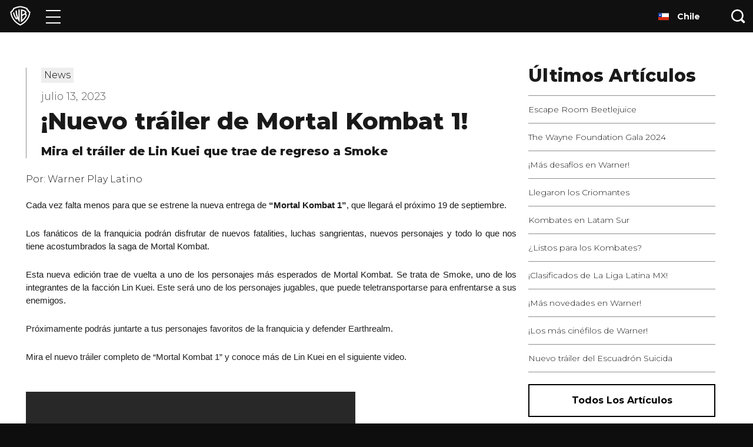

--- FILE ---
content_type: text/html; charset=utf-8
request_url: https://www.youtube-nocookie.com/embed/SrcusDCwW6g
body_size: 43518
content:
<!DOCTYPE html><html lang="en" dir="ltr" data-cast-api-enabled="true"><head><meta name="viewport" content="width=device-width, initial-scale=1"><meta name="robots" content="noindex"><script nonce="qBf-vELewaVMADpCkIXstQ">if ('undefined' == typeof Symbol || 'undefined' == typeof Symbol.iterator) {delete Array.prototype.entries;}</script><style name="www-roboto" nonce="TLvLclRcP6gfhDHwQSUJNQ">@font-face{font-family:'Roboto';font-style:normal;font-weight:400;font-stretch:100%;src:url(//fonts.gstatic.com/s/roboto/v48/KFO7CnqEu92Fr1ME7kSn66aGLdTylUAMa3GUBHMdazTgWw.woff2)format('woff2');unicode-range:U+0460-052F,U+1C80-1C8A,U+20B4,U+2DE0-2DFF,U+A640-A69F,U+FE2E-FE2F;}@font-face{font-family:'Roboto';font-style:normal;font-weight:400;font-stretch:100%;src:url(//fonts.gstatic.com/s/roboto/v48/KFO7CnqEu92Fr1ME7kSn66aGLdTylUAMa3iUBHMdazTgWw.woff2)format('woff2');unicode-range:U+0301,U+0400-045F,U+0490-0491,U+04B0-04B1,U+2116;}@font-face{font-family:'Roboto';font-style:normal;font-weight:400;font-stretch:100%;src:url(//fonts.gstatic.com/s/roboto/v48/KFO7CnqEu92Fr1ME7kSn66aGLdTylUAMa3CUBHMdazTgWw.woff2)format('woff2');unicode-range:U+1F00-1FFF;}@font-face{font-family:'Roboto';font-style:normal;font-weight:400;font-stretch:100%;src:url(//fonts.gstatic.com/s/roboto/v48/KFO7CnqEu92Fr1ME7kSn66aGLdTylUAMa3-UBHMdazTgWw.woff2)format('woff2');unicode-range:U+0370-0377,U+037A-037F,U+0384-038A,U+038C,U+038E-03A1,U+03A3-03FF;}@font-face{font-family:'Roboto';font-style:normal;font-weight:400;font-stretch:100%;src:url(//fonts.gstatic.com/s/roboto/v48/KFO7CnqEu92Fr1ME7kSn66aGLdTylUAMawCUBHMdazTgWw.woff2)format('woff2');unicode-range:U+0302-0303,U+0305,U+0307-0308,U+0310,U+0312,U+0315,U+031A,U+0326-0327,U+032C,U+032F-0330,U+0332-0333,U+0338,U+033A,U+0346,U+034D,U+0391-03A1,U+03A3-03A9,U+03B1-03C9,U+03D1,U+03D5-03D6,U+03F0-03F1,U+03F4-03F5,U+2016-2017,U+2034-2038,U+203C,U+2040,U+2043,U+2047,U+2050,U+2057,U+205F,U+2070-2071,U+2074-208E,U+2090-209C,U+20D0-20DC,U+20E1,U+20E5-20EF,U+2100-2112,U+2114-2115,U+2117-2121,U+2123-214F,U+2190,U+2192,U+2194-21AE,U+21B0-21E5,U+21F1-21F2,U+21F4-2211,U+2213-2214,U+2216-22FF,U+2308-230B,U+2310,U+2319,U+231C-2321,U+2336-237A,U+237C,U+2395,U+239B-23B7,U+23D0,U+23DC-23E1,U+2474-2475,U+25AF,U+25B3,U+25B7,U+25BD,U+25C1,U+25CA,U+25CC,U+25FB,U+266D-266F,U+27C0-27FF,U+2900-2AFF,U+2B0E-2B11,U+2B30-2B4C,U+2BFE,U+3030,U+FF5B,U+FF5D,U+1D400-1D7FF,U+1EE00-1EEFF;}@font-face{font-family:'Roboto';font-style:normal;font-weight:400;font-stretch:100%;src:url(//fonts.gstatic.com/s/roboto/v48/KFO7CnqEu92Fr1ME7kSn66aGLdTylUAMaxKUBHMdazTgWw.woff2)format('woff2');unicode-range:U+0001-000C,U+000E-001F,U+007F-009F,U+20DD-20E0,U+20E2-20E4,U+2150-218F,U+2190,U+2192,U+2194-2199,U+21AF,U+21E6-21F0,U+21F3,U+2218-2219,U+2299,U+22C4-22C6,U+2300-243F,U+2440-244A,U+2460-24FF,U+25A0-27BF,U+2800-28FF,U+2921-2922,U+2981,U+29BF,U+29EB,U+2B00-2BFF,U+4DC0-4DFF,U+FFF9-FFFB,U+10140-1018E,U+10190-1019C,U+101A0,U+101D0-101FD,U+102E0-102FB,U+10E60-10E7E,U+1D2C0-1D2D3,U+1D2E0-1D37F,U+1F000-1F0FF,U+1F100-1F1AD,U+1F1E6-1F1FF,U+1F30D-1F30F,U+1F315,U+1F31C,U+1F31E,U+1F320-1F32C,U+1F336,U+1F378,U+1F37D,U+1F382,U+1F393-1F39F,U+1F3A7-1F3A8,U+1F3AC-1F3AF,U+1F3C2,U+1F3C4-1F3C6,U+1F3CA-1F3CE,U+1F3D4-1F3E0,U+1F3ED,U+1F3F1-1F3F3,U+1F3F5-1F3F7,U+1F408,U+1F415,U+1F41F,U+1F426,U+1F43F,U+1F441-1F442,U+1F444,U+1F446-1F449,U+1F44C-1F44E,U+1F453,U+1F46A,U+1F47D,U+1F4A3,U+1F4B0,U+1F4B3,U+1F4B9,U+1F4BB,U+1F4BF,U+1F4C8-1F4CB,U+1F4D6,U+1F4DA,U+1F4DF,U+1F4E3-1F4E6,U+1F4EA-1F4ED,U+1F4F7,U+1F4F9-1F4FB,U+1F4FD-1F4FE,U+1F503,U+1F507-1F50B,U+1F50D,U+1F512-1F513,U+1F53E-1F54A,U+1F54F-1F5FA,U+1F610,U+1F650-1F67F,U+1F687,U+1F68D,U+1F691,U+1F694,U+1F698,U+1F6AD,U+1F6B2,U+1F6B9-1F6BA,U+1F6BC,U+1F6C6-1F6CF,U+1F6D3-1F6D7,U+1F6E0-1F6EA,U+1F6F0-1F6F3,U+1F6F7-1F6FC,U+1F700-1F7FF,U+1F800-1F80B,U+1F810-1F847,U+1F850-1F859,U+1F860-1F887,U+1F890-1F8AD,U+1F8B0-1F8BB,U+1F8C0-1F8C1,U+1F900-1F90B,U+1F93B,U+1F946,U+1F984,U+1F996,U+1F9E9,U+1FA00-1FA6F,U+1FA70-1FA7C,U+1FA80-1FA89,U+1FA8F-1FAC6,U+1FACE-1FADC,U+1FADF-1FAE9,U+1FAF0-1FAF8,U+1FB00-1FBFF;}@font-face{font-family:'Roboto';font-style:normal;font-weight:400;font-stretch:100%;src:url(//fonts.gstatic.com/s/roboto/v48/KFO7CnqEu92Fr1ME7kSn66aGLdTylUAMa3OUBHMdazTgWw.woff2)format('woff2');unicode-range:U+0102-0103,U+0110-0111,U+0128-0129,U+0168-0169,U+01A0-01A1,U+01AF-01B0,U+0300-0301,U+0303-0304,U+0308-0309,U+0323,U+0329,U+1EA0-1EF9,U+20AB;}@font-face{font-family:'Roboto';font-style:normal;font-weight:400;font-stretch:100%;src:url(//fonts.gstatic.com/s/roboto/v48/KFO7CnqEu92Fr1ME7kSn66aGLdTylUAMa3KUBHMdazTgWw.woff2)format('woff2');unicode-range:U+0100-02BA,U+02BD-02C5,U+02C7-02CC,U+02CE-02D7,U+02DD-02FF,U+0304,U+0308,U+0329,U+1D00-1DBF,U+1E00-1E9F,U+1EF2-1EFF,U+2020,U+20A0-20AB,U+20AD-20C0,U+2113,U+2C60-2C7F,U+A720-A7FF;}@font-face{font-family:'Roboto';font-style:normal;font-weight:400;font-stretch:100%;src:url(//fonts.gstatic.com/s/roboto/v48/KFO7CnqEu92Fr1ME7kSn66aGLdTylUAMa3yUBHMdazQ.woff2)format('woff2');unicode-range:U+0000-00FF,U+0131,U+0152-0153,U+02BB-02BC,U+02C6,U+02DA,U+02DC,U+0304,U+0308,U+0329,U+2000-206F,U+20AC,U+2122,U+2191,U+2193,U+2212,U+2215,U+FEFF,U+FFFD;}@font-face{font-family:'Roboto';font-style:normal;font-weight:500;font-stretch:100%;src:url(//fonts.gstatic.com/s/roboto/v48/KFO7CnqEu92Fr1ME7kSn66aGLdTylUAMa3GUBHMdazTgWw.woff2)format('woff2');unicode-range:U+0460-052F,U+1C80-1C8A,U+20B4,U+2DE0-2DFF,U+A640-A69F,U+FE2E-FE2F;}@font-face{font-family:'Roboto';font-style:normal;font-weight:500;font-stretch:100%;src:url(//fonts.gstatic.com/s/roboto/v48/KFO7CnqEu92Fr1ME7kSn66aGLdTylUAMa3iUBHMdazTgWw.woff2)format('woff2');unicode-range:U+0301,U+0400-045F,U+0490-0491,U+04B0-04B1,U+2116;}@font-face{font-family:'Roboto';font-style:normal;font-weight:500;font-stretch:100%;src:url(//fonts.gstatic.com/s/roboto/v48/KFO7CnqEu92Fr1ME7kSn66aGLdTylUAMa3CUBHMdazTgWw.woff2)format('woff2');unicode-range:U+1F00-1FFF;}@font-face{font-family:'Roboto';font-style:normal;font-weight:500;font-stretch:100%;src:url(//fonts.gstatic.com/s/roboto/v48/KFO7CnqEu92Fr1ME7kSn66aGLdTylUAMa3-UBHMdazTgWw.woff2)format('woff2');unicode-range:U+0370-0377,U+037A-037F,U+0384-038A,U+038C,U+038E-03A1,U+03A3-03FF;}@font-face{font-family:'Roboto';font-style:normal;font-weight:500;font-stretch:100%;src:url(//fonts.gstatic.com/s/roboto/v48/KFO7CnqEu92Fr1ME7kSn66aGLdTylUAMawCUBHMdazTgWw.woff2)format('woff2');unicode-range:U+0302-0303,U+0305,U+0307-0308,U+0310,U+0312,U+0315,U+031A,U+0326-0327,U+032C,U+032F-0330,U+0332-0333,U+0338,U+033A,U+0346,U+034D,U+0391-03A1,U+03A3-03A9,U+03B1-03C9,U+03D1,U+03D5-03D6,U+03F0-03F1,U+03F4-03F5,U+2016-2017,U+2034-2038,U+203C,U+2040,U+2043,U+2047,U+2050,U+2057,U+205F,U+2070-2071,U+2074-208E,U+2090-209C,U+20D0-20DC,U+20E1,U+20E5-20EF,U+2100-2112,U+2114-2115,U+2117-2121,U+2123-214F,U+2190,U+2192,U+2194-21AE,U+21B0-21E5,U+21F1-21F2,U+21F4-2211,U+2213-2214,U+2216-22FF,U+2308-230B,U+2310,U+2319,U+231C-2321,U+2336-237A,U+237C,U+2395,U+239B-23B7,U+23D0,U+23DC-23E1,U+2474-2475,U+25AF,U+25B3,U+25B7,U+25BD,U+25C1,U+25CA,U+25CC,U+25FB,U+266D-266F,U+27C0-27FF,U+2900-2AFF,U+2B0E-2B11,U+2B30-2B4C,U+2BFE,U+3030,U+FF5B,U+FF5D,U+1D400-1D7FF,U+1EE00-1EEFF;}@font-face{font-family:'Roboto';font-style:normal;font-weight:500;font-stretch:100%;src:url(//fonts.gstatic.com/s/roboto/v48/KFO7CnqEu92Fr1ME7kSn66aGLdTylUAMaxKUBHMdazTgWw.woff2)format('woff2');unicode-range:U+0001-000C,U+000E-001F,U+007F-009F,U+20DD-20E0,U+20E2-20E4,U+2150-218F,U+2190,U+2192,U+2194-2199,U+21AF,U+21E6-21F0,U+21F3,U+2218-2219,U+2299,U+22C4-22C6,U+2300-243F,U+2440-244A,U+2460-24FF,U+25A0-27BF,U+2800-28FF,U+2921-2922,U+2981,U+29BF,U+29EB,U+2B00-2BFF,U+4DC0-4DFF,U+FFF9-FFFB,U+10140-1018E,U+10190-1019C,U+101A0,U+101D0-101FD,U+102E0-102FB,U+10E60-10E7E,U+1D2C0-1D2D3,U+1D2E0-1D37F,U+1F000-1F0FF,U+1F100-1F1AD,U+1F1E6-1F1FF,U+1F30D-1F30F,U+1F315,U+1F31C,U+1F31E,U+1F320-1F32C,U+1F336,U+1F378,U+1F37D,U+1F382,U+1F393-1F39F,U+1F3A7-1F3A8,U+1F3AC-1F3AF,U+1F3C2,U+1F3C4-1F3C6,U+1F3CA-1F3CE,U+1F3D4-1F3E0,U+1F3ED,U+1F3F1-1F3F3,U+1F3F5-1F3F7,U+1F408,U+1F415,U+1F41F,U+1F426,U+1F43F,U+1F441-1F442,U+1F444,U+1F446-1F449,U+1F44C-1F44E,U+1F453,U+1F46A,U+1F47D,U+1F4A3,U+1F4B0,U+1F4B3,U+1F4B9,U+1F4BB,U+1F4BF,U+1F4C8-1F4CB,U+1F4D6,U+1F4DA,U+1F4DF,U+1F4E3-1F4E6,U+1F4EA-1F4ED,U+1F4F7,U+1F4F9-1F4FB,U+1F4FD-1F4FE,U+1F503,U+1F507-1F50B,U+1F50D,U+1F512-1F513,U+1F53E-1F54A,U+1F54F-1F5FA,U+1F610,U+1F650-1F67F,U+1F687,U+1F68D,U+1F691,U+1F694,U+1F698,U+1F6AD,U+1F6B2,U+1F6B9-1F6BA,U+1F6BC,U+1F6C6-1F6CF,U+1F6D3-1F6D7,U+1F6E0-1F6EA,U+1F6F0-1F6F3,U+1F6F7-1F6FC,U+1F700-1F7FF,U+1F800-1F80B,U+1F810-1F847,U+1F850-1F859,U+1F860-1F887,U+1F890-1F8AD,U+1F8B0-1F8BB,U+1F8C0-1F8C1,U+1F900-1F90B,U+1F93B,U+1F946,U+1F984,U+1F996,U+1F9E9,U+1FA00-1FA6F,U+1FA70-1FA7C,U+1FA80-1FA89,U+1FA8F-1FAC6,U+1FACE-1FADC,U+1FADF-1FAE9,U+1FAF0-1FAF8,U+1FB00-1FBFF;}@font-face{font-family:'Roboto';font-style:normal;font-weight:500;font-stretch:100%;src:url(//fonts.gstatic.com/s/roboto/v48/KFO7CnqEu92Fr1ME7kSn66aGLdTylUAMa3OUBHMdazTgWw.woff2)format('woff2');unicode-range:U+0102-0103,U+0110-0111,U+0128-0129,U+0168-0169,U+01A0-01A1,U+01AF-01B0,U+0300-0301,U+0303-0304,U+0308-0309,U+0323,U+0329,U+1EA0-1EF9,U+20AB;}@font-face{font-family:'Roboto';font-style:normal;font-weight:500;font-stretch:100%;src:url(//fonts.gstatic.com/s/roboto/v48/KFO7CnqEu92Fr1ME7kSn66aGLdTylUAMa3KUBHMdazTgWw.woff2)format('woff2');unicode-range:U+0100-02BA,U+02BD-02C5,U+02C7-02CC,U+02CE-02D7,U+02DD-02FF,U+0304,U+0308,U+0329,U+1D00-1DBF,U+1E00-1E9F,U+1EF2-1EFF,U+2020,U+20A0-20AB,U+20AD-20C0,U+2113,U+2C60-2C7F,U+A720-A7FF;}@font-face{font-family:'Roboto';font-style:normal;font-weight:500;font-stretch:100%;src:url(//fonts.gstatic.com/s/roboto/v48/KFO7CnqEu92Fr1ME7kSn66aGLdTylUAMa3yUBHMdazQ.woff2)format('woff2');unicode-range:U+0000-00FF,U+0131,U+0152-0153,U+02BB-02BC,U+02C6,U+02DA,U+02DC,U+0304,U+0308,U+0329,U+2000-206F,U+20AC,U+2122,U+2191,U+2193,U+2212,U+2215,U+FEFF,U+FFFD;}</style><script name="www-roboto" nonce="qBf-vELewaVMADpCkIXstQ">if (document.fonts && document.fonts.load) {document.fonts.load("400 10pt Roboto", "E"); document.fonts.load("500 10pt Roboto", "E");}</script><link rel="stylesheet" href="/s/player/c9168c90/www-player.css" name="www-player" nonce="TLvLclRcP6gfhDHwQSUJNQ"><style nonce="TLvLclRcP6gfhDHwQSUJNQ">html {overflow: hidden;}body {font: 12px Roboto, Arial, sans-serif; background-color: #000; color: #fff; height: 100%; width: 100%; overflow: hidden; position: absolute; margin: 0; padding: 0;}#player {width: 100%; height: 100%;}h1 {text-align: center; color: #fff;}h3 {margin-top: 6px; margin-bottom: 3px;}.player-unavailable {position: absolute; top: 0; left: 0; right: 0; bottom: 0; padding: 25px; font-size: 13px; background: url(/img/meh7.png) 50% 65% no-repeat;}.player-unavailable .message {text-align: left; margin: 0 -5px 15px; padding: 0 5px 14px; border-bottom: 1px solid #888; font-size: 19px; font-weight: normal;}.player-unavailable a {color: #167ac6; text-decoration: none;}</style><script nonce="qBf-vELewaVMADpCkIXstQ">var ytcsi={gt:function(n){n=(n||"")+"data_";return ytcsi[n]||(ytcsi[n]={tick:{},info:{},gel:{preLoggedGelInfos:[]}})},now:window.performance&&window.performance.timing&&window.performance.now&&window.performance.timing.navigationStart?function(){return window.performance.timing.navigationStart+window.performance.now()}:function(){return(new Date).getTime()},tick:function(l,t,n){var ticks=ytcsi.gt(n).tick;var v=t||ytcsi.now();if(ticks[l]){ticks["_"+l]=ticks["_"+l]||[ticks[l]];ticks["_"+l].push(v)}ticks[l]=
v},info:function(k,v,n){ytcsi.gt(n).info[k]=v},infoGel:function(p,n){ytcsi.gt(n).gel.preLoggedGelInfos.push(p)},setStart:function(t,n){ytcsi.tick("_start",t,n)}};
(function(w,d){function isGecko(){if(!w.navigator)return false;try{if(w.navigator.userAgentData&&w.navigator.userAgentData.brands&&w.navigator.userAgentData.brands.length){var brands=w.navigator.userAgentData.brands;var i=0;for(;i<brands.length;i++)if(brands[i]&&brands[i].brand==="Firefox")return true;return false}}catch(e){setTimeout(function(){throw e;})}if(!w.navigator.userAgent)return false;var ua=w.navigator.userAgent;return ua.indexOf("Gecko")>0&&ua.toLowerCase().indexOf("webkit")<0&&ua.indexOf("Edge")<
0&&ua.indexOf("Trident")<0&&ua.indexOf("MSIE")<0}ytcsi.setStart(w.performance?w.performance.timing.responseStart:null);var isPrerender=(d.visibilityState||d.webkitVisibilityState)=="prerender";var vName=!d.visibilityState&&d.webkitVisibilityState?"webkitvisibilitychange":"visibilitychange";if(isPrerender){var startTick=function(){ytcsi.setStart();d.removeEventListener(vName,startTick)};d.addEventListener(vName,startTick,false)}if(d.addEventListener)d.addEventListener(vName,function(){ytcsi.tick("vc")},
false);if(isGecko()){var isHidden=(d.visibilityState||d.webkitVisibilityState)=="hidden";if(isHidden)ytcsi.tick("vc")}var slt=function(el,t){setTimeout(function(){var n=ytcsi.now();el.loadTime=n;if(el.slt)el.slt()},t)};w.__ytRIL=function(el){if(!el.getAttribute("data-thumb"))if(w.requestAnimationFrame)w.requestAnimationFrame(function(){slt(el,0)});else slt(el,16)}})(window,document);
</script><script nonce="qBf-vELewaVMADpCkIXstQ">var ytcfg={d:function(){return window.yt&&yt.config_||ytcfg.data_||(ytcfg.data_={})},get:function(k,o){return k in ytcfg.d()?ytcfg.d()[k]:o},set:function(){var a=arguments;if(a.length>1)ytcfg.d()[a[0]]=a[1];else{var k;for(k in a[0])ytcfg.d()[k]=a[0][k]}}};
ytcfg.set({"CLIENT_CANARY_STATE":"none","DEVICE":"cbr\u003dChrome\u0026cbrand\u003dapple\u0026cbrver\u003d131.0.0.0\u0026ceng\u003dWebKit\u0026cengver\u003d537.36\u0026cos\u003dMacintosh\u0026cosver\u003d10_15_7\u0026cplatform\u003dDESKTOP","EVENT_ID":"dPV2abOsJLHT1NgPr7yTSA","EXPERIMENT_FLAGS":{"ab_det_apb_b":true,"ab_det_apm":true,"ab_det_el_h":true,"ab_det_em_inj":true,"ab_l_sig_st":true,"ab_l_sig_st_e":true,"action_companion_center_align_description":true,"allow_skip_networkless":true,"always_send_and_write":true,"att_web_record_metrics":true,"attmusi":true,"c3_enable_button_impression_logging":true,"c3_watch_page_component":true,"cancel_pending_navs":true,"clean_up_manual_attribution_header":true,"config_age_report_killswitch":true,"cow_optimize_idom_compat":true,"csi_on_gel":true,"delhi_mweb_colorful_sd":true,"delhi_mweb_colorful_sd_v2":true,"deprecate_pair_servlet_enabled":true,"desktop_sparkles_light_cta_button":true,"disable_cached_masthead_data":true,"disable_child_node_auto_formatted_strings":true,"disable_log_to_visitor_layer":true,"disable_pacf_logging_for_memory_limited_tv":true,"embeds_enable_eid_enforcement_for_youtube":true,"embeds_enable_info_panel_dismissal":true,"embeds_enable_pfp_always_unbranded":true,"embeds_muted_autoplay_sound_fix":true,"embeds_serve_es6_client":true,"embeds_web_nwl_disable_nocookie":true,"embeds_web_updated_shorts_definition_fix":true,"enable_active_view_display_ad_renderer_web_home":true,"enable_ad_disclosure_banner_a11y_fix":true,"enable_client_sli_logging":true,"enable_client_streamz_web":true,"enable_client_ve_spec":true,"enable_cloud_save_error_popup_after_retry":true,"enable_dai_sdf_h5_preroll":true,"enable_datasync_id_header_in_web_vss_pings":true,"enable_default_mono_cta_migration_web_client":true,"enable_docked_chat_messages":true,"enable_drop_shadow_experiment":true,"enable_entity_store_from_dependency_injection":true,"enable_inline_muted_playback_on_web_search":true,"enable_inline_muted_playback_on_web_search_for_vdc":true,"enable_inline_muted_playback_on_web_search_for_vdcb":true,"enable_is_mini_app_page_active_bugfix":true,"enable_logging_first_user_action_after_game_ready":true,"enable_ltc_param_fetch_from_innertube":true,"enable_masthead_mweb_padding_fix":true,"enable_menu_renderer_button_in_mweb_hclr":true,"enable_mini_app_command_handler_mweb_fix":true,"enable_mini_guide_downloads_item":true,"enable_mixed_direction_formatted_strings":true,"enable_mweb_new_caption_language_picker":true,"enable_names_handles_account_switcher":true,"enable_network_request_logging_on_game_events":true,"enable_new_paid_product_placement":true,"enable_open_in_new_tab_icon_for_short_dr_for_desktop_search":true,"enable_open_yt_content":true,"enable_origin_query_parameter_bugfix":true,"enable_pause_ads_on_ytv_html5":true,"enable_payments_purchase_manager":true,"enable_pdp_icon_prefetch":true,"enable_pl_r_si_fa":true,"enable_place_pivot_url":true,"enable_pv_screen_modern_text":true,"enable_removing_navbar_title_on_hashtag_page_mweb":true,"enable_rta_manager":true,"enable_sdf_companion_h5":true,"enable_sdf_dai_h5_midroll":true,"enable_sdf_h5_endemic_mid_post_roll":true,"enable_sdf_on_h5_unplugged_vod_midroll":true,"enable_sdf_shorts_player_bytes_h5":true,"enable_sending_unwrapped_game_audio_as_serialized_metadata":true,"enable_sfv_effect_pivot_url":true,"enable_shorts_new_carousel":true,"enable_skip_ad_guidance_prompt":true,"enable_skippable_ads_for_unplugged_ad_pod":true,"enable_smearing_expansion_dai":true,"enable_time_out_messages":true,"enable_timeline_view_modern_transcript_fe":true,"enable_video_display_compact_button_group_for_desktop_search":true,"enable_web_delhi_icons":true,"enable_web_home_top_landscape_image_layout_level_click":true,"enable_web_tiered_gel":true,"enable_window_constrained_buy_flow_dialog":true,"enable_wiz_queue_effect_and_on_init_initial_runs":true,"enable_ypc_spinners":true,"enable_yt_ata_iframe_authuser":true,"export_networkless_options":true,"export_player_version_to_ytconfig":true,"fill_single_video_with_notify_to_lasr":true,"fix_ad_miniplayer_controls_rendering":true,"fix_ads_tracking_for_swf_config_deprecation_mweb":true,"h5_companion_enable_adcpn_macro_substitution_for_click_pings":true,"h5_inplayer_enable_adcpn_macro_substitution_for_click_pings":true,"h5_reset_cache_and_filter_before_update_masthead":true,"hide_channel_creation_title_for_mweb":true,"high_ccv_client_side_caching_h5":true,"html5_log_trigger_events_with_debug_data":true,"html5_ssdai_enable_media_end_cue_range":true,"il_attach_cache_limit":true,"il_use_view_model_logging_context":true,"is_browser_support_for_webcam_streaming":true,"json_condensed_response":true,"kev_adb_pg":true,"kevlar_gel_error_routing":true,"kevlar_watch_cinematics":true,"live_chat_enable_controller_extraction":true,"live_chat_enable_rta_manager":true,"log_click_with_layer_from_element_in_command_handler":true,"mdx_enable_privacy_disclosure_ui":true,"mdx_load_cast_api_bootstrap_script":true,"medium_progress_bar_modification":true,"migrate_remaining_web_ad_badges_to_innertube":true,"mobile_account_menu_refresh":true,"mweb_account_linking_noapp":true,"mweb_after_render_to_scheduler":true,"mweb_allow_modern_search_suggest_behavior":true,"mweb_animated_actions":true,"mweb_app_upsell_button_direct_to_app":true,"mweb_c3_enable_adaptive_signals":true,"mweb_c3_library_page_enable_recent_shelf":true,"mweb_c3_remove_web_navigation_endpoint_data":true,"mweb_c3_use_canonical_from_player_response":true,"mweb_cinematic_watch":true,"mweb_command_handler":true,"mweb_delay_watch_initial_data":true,"mweb_disable_searchbar_scroll":true,"mweb_enable_browse_chunks":true,"mweb_enable_fine_scrubbing_for_recs":true,"mweb_enable_keto_batch_player_fullscreen":true,"mweb_enable_keto_batch_player_progress_bar":true,"mweb_enable_keto_batch_player_tooltips":true,"mweb_enable_lockup_view_model_for_ucp":true,"mweb_enable_mix_panel_title_metadata":true,"mweb_enable_more_drawer":true,"mweb_enable_optional_fullscreen_landscape_locking":true,"mweb_enable_overlay_touch_manager":true,"mweb_enable_premium_carve_out_fix":true,"mweb_enable_refresh_detection":true,"mweb_enable_search_imp":true,"mweb_enable_shorts_pivot_button":true,"mweb_enable_shorts_video_preload":true,"mweb_enable_skippables_on_jio_phone":true,"mweb_enable_two_line_title_on_shorts":true,"mweb_enable_varispeed_controller":true,"mweb_enable_watch_feed_infinite_scroll":true,"mweb_enable_wrapped_unplugged_pause_membership_dialog_renderer":true,"mweb_fix_monitor_visibility_after_render":true,"mweb_force_ios_fallback_to_native_control":true,"mweb_fp_auto_fullscreen":true,"mweb_fullscreen_controls":true,"mweb_fullscreen_controls_action_buttons":true,"mweb_fullscreen_watch_system":true,"mweb_home_reactive_shorts":true,"mweb_innertube_search_command":true,"mweb_lang_in_html":true,"mweb_like_button_synced_with_entities":true,"mweb_logo_use_home_page_ve":true,"mweb_native_control_in_faux_fullscreen_shared":true,"mweb_player_control_on_hover":true,"mweb_player_delhi_dtts":true,"mweb_player_settings_use_bottom_sheet":true,"mweb_player_show_previous_next_buttons_in_playlist":true,"mweb_player_skip_no_op_state_changes":true,"mweb_player_user_select_none":true,"mweb_playlist_engagement_panel":true,"mweb_progress_bar_seek_on_mouse_click":true,"mweb_pull_2_full":true,"mweb_pull_2_full_enable_touch_handlers":true,"mweb_schedule_warm_watch_response":true,"mweb_searchbox_legacy_navigation":true,"mweb_see_fewer_shorts":true,"mweb_shorts_comments_panel_id_change":true,"mweb_shorts_early_continuation":true,"mweb_show_ios_smart_banner":true,"mweb_show_sign_in_button_from_header":true,"mweb_use_server_url_on_startup":true,"mweb_watch_captions_enable_auto_translate":true,"mweb_watch_captions_set_default_size":true,"mweb_watch_stop_scheduler_on_player_response":true,"mweb_watchfeed_big_thumbnails":true,"mweb_yt_searchbox":true,"networkless_logging":true,"no_client_ve_attach_unless_shown":true,"pageid_as_header_web":true,"playback_settings_use_switch_menu":true,"player_controls_autonav_fix":true,"player_controls_skip_double_signal_update":true,"polymer_bad_build_labels":true,"polymer_verifiy_app_state":true,"qoe_send_and_write":true,"remove_chevron_from_ad_disclosure_banner_h5":true,"remove_masthead_channel_banner_on_refresh":true,"remove_slot_id_exited_trigger_for_dai_in_player_slot_expire":true,"replace_client_url_parsing_with_server_signal":true,"service_worker_enabled":true,"service_worker_push_enabled":true,"service_worker_push_home_page_prompt":true,"service_worker_push_watch_page_prompt":true,"shell_load_gcf":true,"shorten_initial_gel_batch_timeout":true,"should_use_yt_voice_endpoint_in_kaios":true,"smarter_ve_dedupping":true,"speedmaster_no_seek":true,"stop_handling_click_for_non_rendering_overlay_layout":true,"suppress_error_204_logging":true,"synced_panel_scrolling_controller":true,"use_event_time_ms_header":true,"use_fifo_for_networkless":true,"use_request_time_ms_header":true,"use_session_based_sampling":true,"use_thumbnail_overlay_time_status_renderer_for_live_badge":true,"vss_final_ping_send_and_write":true,"vss_playback_use_send_and_write":true,"web_adaptive_repeat_ase":true,"web_always_load_chat_support":true,"web_animated_like":true,"web_api_url":true,"web_attributed_string_deep_equal_bugfix":true,"web_autonav_allow_off_by_default":true,"web_button_vm_refactor_disabled":true,"web_c3_log_app_init_finish":true,"web_csi_action_sampling_enabled":true,"web_dedupe_ve_grafting":true,"web_disable_backdrop_filter":true,"web_enable_ab_rsp_cl":true,"web_enable_course_icon_update":true,"web_enable_error_204":true,"web_fix_segmented_like_dislike_undefined":true,"web_gcf_hashes_innertube":true,"web_gel_timeout_cap":true,"web_metadata_carousel_elref_bugfix":true,"web_parent_target_for_sheets":true,"web_persist_server_autonav_state_on_client":true,"web_playback_associated_log_ctt":true,"web_playback_associated_ve":true,"web_prefetch_preload_video":true,"web_progress_bar_draggable":true,"web_resizable_advertiser_banner_on_masthead_safari_fix":true,"web_shorts_just_watched_on_channel_and_pivot_study":true,"web_shorts_just_watched_overlay":true,"web_update_panel_visibility_logging_fix":true,"web_video_attribute_view_model_a11y_fix":true,"web_watch_controls_state_signals":true,"web_wiz_attributed_string":true,"webfe_mweb_watch_microdata":true,"webfe_watch_shorts_canonical_url_fix":true,"webpo_exit_on_net_err":true,"wiz_diff_overwritable":true,"wiz_stamper_new_context_api":true,"woffle_used_state_report":true,"wpo_gel_strz":true,"H5_async_logging_delay_ms":30000.0,"attention_logging_scroll_throttle":500.0,"autoplay_pause_by_lact_sampling_fraction":0.0,"cinematic_watch_effect_opacity":0.4,"log_window_onerror_fraction":0.1,"speedmaster_playback_rate":2.0,"tv_pacf_logging_sample_rate":0.01,"web_attention_logging_scroll_throttle":500.0,"web_load_prediction_threshold":0.1,"web_navigation_prediction_threshold":0.1,"web_pbj_log_warning_rate":0.0,"web_system_health_fraction":0.01,"ytidb_transaction_ended_event_rate_limit":0.02,"active_time_update_interval_ms":10000,"att_init_delay":500,"autoplay_pause_by_lact_sec":0,"botguard_async_snapshot_timeout_ms":3000,"check_navigator_accuracy_timeout_ms":0,"cinematic_watch_css_filter_blur_strength":40,"cinematic_watch_fade_out_duration":500,"close_webview_delay_ms":100,"cloud_save_game_data_rate_limit_ms":3000,"compression_disable_point":10,"custom_active_view_tos_timeout_ms":3600000,"embeds_widget_poll_interval_ms":0,"gel_min_batch_size":3,"gel_queue_timeout_max_ms":60000,"get_async_timeout_ms":60000,"hide_cta_for_home_web_video_ads_animate_in_time":2,"html5_byterate_soft_cap":0,"initial_gel_batch_timeout":2000,"max_body_size_to_compress":500000,"max_prefetch_window_sec_for_livestream_optimization":10,"min_prefetch_offset_sec_for_livestream_optimization":20,"mini_app_container_iframe_src_update_delay_ms":0,"multiple_preview_news_duration_time":11000,"mweb_c3_toast_duration_ms":5000,"mweb_deep_link_fallback_timeout_ms":10000,"mweb_delay_response_received_actions":100,"mweb_fp_dpad_rate_limit_ms":0,"mweb_fp_dpad_watch_title_clamp_lines":0,"mweb_history_manager_cache_size":100,"mweb_ios_fullscreen_playback_transition_delay_ms":500,"mweb_ios_fullscreen_system_pause_epilson_ms":0,"mweb_override_response_store_expiration_ms":0,"mweb_shorts_early_continuation_trigger_threshold":4,"mweb_w2w_max_age_seconds":0,"mweb_watch_captions_default_size":2,"neon_dark_launch_gradient_count":0,"network_polling_interval":30000,"play_click_interval_ms":30000,"play_ping_interval_ms":10000,"prefetch_comments_ms_after_video":0,"send_config_hash_timer":0,"service_worker_push_logged_out_prompt_watches":-1,"service_worker_push_prompt_cap":-1,"service_worker_push_prompt_delay_microseconds":3888000000000,"slow_compressions_before_abandon_count":4,"speedmaster_cancellation_movement_dp":10,"speedmaster_touch_activation_ms":500,"web_attention_logging_throttle":500,"web_foreground_heartbeat_interval_ms":28000,"web_gel_debounce_ms":10000,"web_logging_max_batch":100,"web_max_tracing_events":50,"web_tracing_session_replay":0,"wil_icon_max_concurrent_fetches":9999,"ytidb_remake_db_retries":3,"ytidb_reopen_db_retries":3,"WebClientReleaseProcessCritical__youtube_embeds_client_version_override":"","WebClientReleaseProcessCritical__youtube_embeds_web_client_version_override":"","WebClientReleaseProcessCritical__youtube_mweb_client_version_override":"","debug_forced_internalcountrycode":"","embeds_web_synth_ch_headers_banned_urls_regex":"","enable_web_media_service":"DISABLED","il_payload_scraping":"","live_chat_unicode_emoji_json_url":"https://www.gstatic.com/youtube/img/emojis/emojis-svg-9.json","mweb_deep_link_feature_tag_suffix":"11268432","mweb_enable_shorts_innertube_player_prefetch_trigger":"NONE","mweb_fp_dpad":"home,search,browse,channel,create_channel,experiments,settings,trending,oops,404,paid_memberships,sponsorship,premium,shorts","mweb_fp_dpad_linear_navigation":"","mweb_fp_dpad_linear_navigation_visitor":"","mweb_fp_dpad_visitor":"","mweb_preload_video_by_player_vars":"","place_pivot_triggering_container_alternate":"","place_pivot_triggering_counterfactual_container_alternate":"","service_worker_push_force_notification_prompt_tag":"1","service_worker_scope":"/","suggest_exp_str":"","web_client_version_override":"","kevlar_command_handler_command_banlist":[],"mini_app_ids_without_game_ready":["UgkxHHtsak1SC8mRGHMZewc4HzeAY3yhPPmJ","Ugkx7OgzFqE6z_5Mtf4YsotGfQNII1DF_RBm"],"web_op_signal_type_banlist":[],"web_tracing_enabled_spans":["event","command"]},"GAPI_HINT_PARAMS":"m;/_/scs/abc-static/_/js/k\u003dgapi.gapi.en.FZb77tO2YW4.O/d\u003d1/rs\u003dAHpOoo8lqavmo6ayfVxZovyDiP6g3TOVSQ/m\u003d__features__","GAPI_HOST":"https://apis.google.com","GAPI_LOCALE":"en_US","GL":"US","HL":"en","HTML_DIR":"ltr","HTML_LANG":"en","INNERTUBE_API_KEY":"AIzaSyAO_FJ2SlqU8Q4STEHLGCilw_Y9_11qcW8","INNERTUBE_API_VERSION":"v1","INNERTUBE_CLIENT_NAME":"WEB_EMBEDDED_PLAYER","INNERTUBE_CLIENT_VERSION":"1.20260122.10.00","INNERTUBE_CONTEXT":{"client":{"hl":"en","gl":"US","remoteHost":"3.144.5.26","deviceMake":"Apple","deviceModel":"","visitorData":"Cgtyd1JuMGtGbzZXTSj06tvLBjIKCgJVUxIEGgAgRA%3D%3D","userAgent":"Mozilla/5.0 (Macintosh; Intel Mac OS X 10_15_7) AppleWebKit/537.36 (KHTML, like Gecko) Chrome/131.0.0.0 Safari/537.36; ClaudeBot/1.0; +claudebot@anthropic.com),gzip(gfe)","clientName":"WEB_EMBEDDED_PLAYER","clientVersion":"1.20260122.10.00","osName":"Macintosh","osVersion":"10_15_7","originalUrl":"https://www.youtube-nocookie.com/embed/SrcusDCwW6g","platform":"DESKTOP","clientFormFactor":"UNKNOWN_FORM_FACTOR","configInfo":{"appInstallData":"[base64]%3D%3D"},"browserName":"Chrome","browserVersion":"131.0.0.0","acceptHeader":"text/html,application/xhtml+xml,application/xml;q\u003d0.9,image/webp,image/apng,*/*;q\u003d0.8,application/signed-exchange;v\u003db3;q\u003d0.9","deviceExperimentId":"ChxOelU1T1RVek1UTXdNVFkyTURFNU5UVTBOQT09EPTq28sGGPTq28sG","rolloutToken":"CKehrNeszKD_uAEQ2cHp1raokgMY2cHp1raokgM%3D"},"user":{"lockedSafetyMode":false},"request":{"useSsl":true},"clickTracking":{"clickTrackingParams":"IhMIs7bp1raokgMVsSkVBR0v3gQJ"},"thirdParty":{"embeddedPlayerContext":{"embeddedPlayerEncryptedContext":"[base64]","ancestorOriginsSupported":false}}},"INNERTUBE_CONTEXT_CLIENT_NAME":56,"INNERTUBE_CONTEXT_CLIENT_VERSION":"1.20260122.10.00","INNERTUBE_CONTEXT_GL":"US","INNERTUBE_CONTEXT_HL":"en","LATEST_ECATCHER_SERVICE_TRACKING_PARAMS":{"client.name":"WEB_EMBEDDED_PLAYER","client.jsfeat":"2021"},"LOGGED_IN":false,"PAGE_BUILD_LABEL":"youtube.embeds.web_20260122_10_RC00","PAGE_CL":859848483,"SERVER_NAME":"WebFE","VISITOR_DATA":"Cgtyd1JuMGtGbzZXTSj06tvLBjIKCgJVUxIEGgAgRA%3D%3D","WEB_PLAYER_CONTEXT_CONFIGS":{"WEB_PLAYER_CONTEXT_CONFIG_ID_EMBEDDED_PLAYER":{"rootElementId":"movie_player","jsUrl":"/s/player/c9168c90/player_ias.vflset/en_US/base.js","cssUrl":"/s/player/c9168c90/www-player.css","contextId":"WEB_PLAYER_CONTEXT_CONFIG_ID_EMBEDDED_PLAYER","eventLabel":"embedded","contentRegion":"US","hl":"en_US","hostLanguage":"en","innertubeApiKey":"AIzaSyAO_FJ2SlqU8Q4STEHLGCilw_Y9_11qcW8","innertubeApiVersion":"v1","innertubeContextClientVersion":"1.20260122.10.00","device":{"brand":"apple","model":"","browser":"Chrome","browserVersion":"131.0.0.0","os":"Macintosh","osVersion":"10_15_7","platform":"DESKTOP","interfaceName":"WEB_EMBEDDED_PLAYER","interfaceVersion":"1.20260122.10.00"},"serializedExperimentIds":"24004644,51010235,51063643,51098299,51204329,51222973,51340662,51349914,51353393,51366423,51372681,51389629,51404808,51404810,51489568,51490331,51500051,51505436,51530495,51534669,51560386,51564351,51565116,51566373,51578632,51583568,51583821,51585555,51586115,51605258,51605395,51609829,51611457,51615068,51619275,51620867,51621065,51622845,51631301,51632249,51637029,51638932,51648336,51653718,51656217,51672162,51681662,51683502,51684301,51684307,51690474,51691589,51693511,51693994,51696107,51696619,51697032,51700777,51705183,51711227,51712601,51713176,51713237,51714463,51717190,51719411,51719628,51726312,51729218,51732102,51735450,51737134,51738919,51740811,51742828,51742878,51744562,51747794","serializedExperimentFlags":"H5_async_logging_delay_ms\u003d30000.0\u0026PlayerWeb__h5_enable_advisory_rating_restrictions\u003dtrue\u0026a11y_h5_associate_survey_question\u003dtrue\u0026ab_det_apb_b\u003dtrue\u0026ab_det_apm\u003dtrue\u0026ab_det_el_h\u003dtrue\u0026ab_det_em_inj\u003dtrue\u0026ab_l_sig_st\u003dtrue\u0026ab_l_sig_st_e\u003dtrue\u0026action_companion_center_align_description\u003dtrue\u0026ad_pod_disable_companion_persist_ads_quality\u003dtrue\u0026add_stmp_logs_for_voice_boost\u003dtrue\u0026allow_autohide_on_paused_videos\u003dtrue\u0026allow_drm_override\u003dtrue\u0026allow_live_autoplay\u003dtrue\u0026allow_poltergust_autoplay\u003dtrue\u0026allow_skip_networkless\u003dtrue\u0026allow_vp9_1080p_mq_enc\u003dtrue\u0026always_cache_redirect_endpoint\u003dtrue\u0026always_send_and_write\u003dtrue\u0026annotation_module_vast_cards_load_logging_fraction\u003d1.0\u0026assign_drm_family_by_format\u003dtrue\u0026att_web_record_metrics\u003dtrue\u0026attention_logging_scroll_throttle\u003d500.0\u0026attmusi\u003dtrue\u0026autoplay_time\u003d10000\u0026autoplay_time_for_fullscreen\u003d-1\u0026autoplay_time_for_music_content\u003d-1\u0026bg_vm_reinit_threshold\u003d7200000\u0026blocked_packages_for_sps\u003d[]\u0026botguard_async_snapshot_timeout_ms\u003d3000\u0026captions_url_add_ei\u003dtrue\u0026check_navigator_accuracy_timeout_ms\u003d0\u0026clean_up_manual_attribution_header\u003dtrue\u0026compression_disable_point\u003d10\u0026cow_optimize_idom_compat\u003dtrue\u0026csi_on_gel\u003dtrue\u0026custom_active_view_tos_timeout_ms\u003d3600000\u0026dash_manifest_version\u003d5\u0026debug_bandaid_hostname\u003d\u0026debug_bandaid_port\u003d0\u0026debug_sherlog_username\u003d\u0026delhi_fast_follow_autonav_toggle\u003dtrue\u0026delhi_modern_player_default_thumbnail_percentage\u003d0.0\u0026delhi_modern_player_faster_autohide_delay_ms\u003d2000\u0026delhi_modern_player_pause_thumbnail_percentage\u003d0.6\u0026delhi_modern_web_player_blending_mode\u003d\u0026delhi_modern_web_player_disable_frosted_glass\u003dtrue\u0026delhi_modern_web_player_horizontal_volume_controls\u003dtrue\u0026delhi_modern_web_player_lhs_volume_controls\u003dtrue\u0026delhi_modern_web_player_responsive_compact_controls_threshold\u003d0\u0026deprecate_22\u003dtrue\u0026deprecate_delay_ping\u003dtrue\u0026deprecate_pair_servlet_enabled\u003dtrue\u0026desktop_sparkles_light_cta_button\u003dtrue\u0026disable_av1_setting\u003dtrue\u0026disable_branding_context\u003dtrue\u0026disable_cached_masthead_data\u003dtrue\u0026disable_channel_id_check_for_suspended_channels\u003dtrue\u0026disable_child_node_auto_formatted_strings\u003dtrue\u0026disable_lifa_for_supex_users\u003dtrue\u0026disable_log_to_visitor_layer\u003dtrue\u0026disable_mdx_connection_in_mdx_module_for_music_web\u003dtrue\u0026disable_pacf_logging_for_memory_limited_tv\u003dtrue\u0026disable_reduced_fullscreen_autoplay_countdown_for_minors\u003dtrue\u0026disable_reel_item_watch_format_filtering\u003dtrue\u0026disable_threegpp_progressive_formats\u003dtrue\u0026disable_touch_events_on_skip_button\u003dtrue\u0026edge_encryption_fill_primary_key_version\u003dtrue\u0026embeds_enable_info_panel_dismissal\u003dtrue\u0026embeds_enable_move_set_center_crop_to_public\u003dtrue\u0026embeds_enable_per_video_embed_config\u003dtrue\u0026embeds_enable_pfp_always_unbranded\u003dtrue\u0026embeds_web_lite_mode\u003d1\u0026embeds_web_nwl_disable_nocookie\u003dtrue\u0026embeds_web_synth_ch_headers_banned_urls_regex\u003d\u0026enable_aci_on_lr_feeds\u003dtrue\u0026enable_active_view_display_ad_renderer_web_home\u003dtrue\u0026enable_active_view_lr_shorts_video\u003dtrue\u0026enable_active_view_web_shorts_video\u003dtrue\u0026enable_ad_cpn_macro_substitution_for_click_pings\u003dtrue\u0026enable_ad_disclosure_banner_a11y_fix\u003dtrue\u0026enable_antiscraping_web_player_expired\u003dtrue\u0026enable_app_promo_endcap_eml_on_tablet\u003dtrue\u0026enable_batched_cross_device_pings_in_gel_fanout\u003dtrue\u0026enable_cast_for_web_unplugged\u003dtrue\u0026enable_cast_on_music_web\u003dtrue\u0026enable_cipher_for_manifest_urls\u003dtrue\u0026enable_cleanup_masthead_autoplay_hack_fix\u003dtrue\u0026enable_client_page_id_header_for_first_party_pings\u003dtrue\u0026enable_client_sli_logging\u003dtrue\u0026enable_client_ve_spec\u003dtrue\u0026enable_cta_banner_on_unplugged_lr\u003dtrue\u0026enable_custom_playhead_parsing\u003dtrue\u0026enable_dai_sdf_h5_preroll\u003dtrue\u0026enable_datasync_id_header_in_web_vss_pings\u003dtrue\u0026enable_default_mono_cta_migration_web_client\u003dtrue\u0026enable_dsa_ad_badge_for_action_endcap_on_android\u003dtrue\u0026enable_dsa_ad_badge_for_action_endcap_on_ios\u003dtrue\u0026enable_entity_store_from_dependency_injection\u003dtrue\u0026enable_error_corrections_infocard_web_client\u003dtrue\u0026enable_error_corrections_infocards_icon_web\u003dtrue\u0026enable_inline_muted_playback_on_web_search\u003dtrue\u0026enable_inline_muted_playback_on_web_search_for_vdc\u003dtrue\u0026enable_inline_muted_playback_on_web_search_for_vdcb\u003dtrue\u0026enable_kabuki_comments_on_shorts\u003ddisabled\u0026enable_ltc_param_fetch_from_innertube\u003dtrue\u0026enable_mixed_direction_formatted_strings\u003dtrue\u0026enable_modern_skip_button_on_web\u003dtrue\u0026enable_new_paid_product_placement\u003dtrue\u0026enable_open_in_new_tab_icon_for_short_dr_for_desktop_search\u003dtrue\u0026enable_out_of_stock_text_all_surfaces\u003dtrue\u0026enable_paid_content_overlay_bugfix\u003dtrue\u0026enable_pause_ads_on_ytv_html5\u003dtrue\u0026enable_pl_r_si_fa\u003dtrue\u0026enable_policy_based_hqa_filter_in_watch_server\u003dtrue\u0026enable_progres_commands_lr_feeds\u003dtrue\u0026enable_publishing_region_param_in_sus\u003dtrue\u0026enable_pv_screen_modern_text\u003dtrue\u0026enable_rpr_token_on_ltl_lookup\u003dtrue\u0026enable_sdf_companion_h5\u003dtrue\u0026enable_sdf_dai_h5_midroll\u003dtrue\u0026enable_sdf_h5_endemic_mid_post_roll\u003dtrue\u0026enable_sdf_on_h5_unplugged_vod_midroll\u003dtrue\u0026enable_sdf_shorts_player_bytes_h5\u003dtrue\u0026enable_server_driven_abr\u003dtrue\u0026enable_server_driven_abr_for_backgroundable\u003dtrue\u0026enable_server_driven_abr_url_generation\u003dtrue\u0026enable_server_driven_readahead\u003dtrue\u0026enable_skip_ad_guidance_prompt\u003dtrue\u0026enable_skip_to_next_messaging\u003dtrue\u0026enable_skippable_ads_for_unplugged_ad_pod\u003dtrue\u0026enable_smart_skip_player_controls_shown_on_web\u003dtrue\u0026enable_smart_skip_player_controls_shown_on_web_increased_triggering_sensitivity\u003dtrue\u0026enable_smart_skip_speedmaster_on_web\u003dtrue\u0026enable_smearing_expansion_dai\u003dtrue\u0026enable_split_screen_ad_baseline_experience_endemic_live_h5\u003dtrue\u0026enable_to_call_playready_backend_directly\u003dtrue\u0026enable_unified_action_endcap_on_web\u003dtrue\u0026enable_video_display_compact_button_group_for_desktop_search\u003dtrue\u0026enable_voice_boost_feature\u003dtrue\u0026enable_vp9_appletv5_on_server\u003dtrue\u0026enable_watch_server_rejected_formats_logging\u003dtrue\u0026enable_web_delhi_icons\u003dtrue\u0026enable_web_home_top_landscape_image_layout_level_click\u003dtrue\u0026enable_web_media_session_metadata_fix\u003dtrue\u0026enable_web_premium_varispeed_upsell\u003dtrue\u0026enable_web_tiered_gel\u003dtrue\u0026enable_wiz_queue_effect_and_on_init_initial_runs\u003dtrue\u0026enable_yt_ata_iframe_authuser\u003dtrue\u0026enable_ytv_csdai_vp9\u003dtrue\u0026export_networkless_options\u003dtrue\u0026export_player_version_to_ytconfig\u003dtrue\u0026fill_live_request_config_in_ustreamer_config\u003dtrue\u0026fill_single_video_with_notify_to_lasr\u003dtrue\u0026filter_vb_without_non_vb_equivalents\u003dtrue\u0026filter_vp9_for_live_dai\u003dtrue\u0026fix_ad_miniplayer_controls_rendering\u003dtrue\u0026fix_ads_tracking_for_swf_config_deprecation_mweb\u003dtrue\u0026fix_h5_toggle_button_a11y\u003dtrue\u0026fix_survey_color_contrast_on_destop\u003dtrue\u0026fix_toggle_button_role_for_ad_components\u003dtrue\u0026fresca_polling_delay_override\u003d0\u0026gab_return_sabr_ssdai_config\u003dtrue\u0026gel_min_batch_size\u003d3\u0026gel_queue_timeout_max_ms\u003d60000\u0026gvi_channel_client_screen\u003dtrue\u0026h5_companion_enable_adcpn_macro_substitution_for_click_pings\u003dtrue\u0026h5_enable_ad_mbs\u003dtrue\u0026h5_inplayer_enable_adcpn_macro_substitution_for_click_pings\u003dtrue\u0026h5_reset_cache_and_filter_before_update_masthead\u003dtrue\u0026heatseeker_decoration_threshold\u003d0.0\u0026hfr_dropped_framerate_fallback_threshold\u003d0\u0026hide_cta_for_home_web_video_ads_animate_in_time\u003d2\u0026high_ccv_client_side_caching_h5\u003dtrue\u0026hls_use_new_codecs_string_api\u003dtrue\u0026html5_ad_timeout_ms\u003d0\u0026html5_adaptation_step_count\u003d0\u0026html5_ads_preroll_lock_timeout_delay_ms\u003d15000\u0026html5_allow_multiview_tile_preload\u003dtrue\u0026html5_allow_video_keyframe_without_audio\u003dtrue\u0026html5_apply_min_failures\u003dtrue\u0026html5_apply_start_time_within_ads_for_ssdai_transitions\u003dtrue\u0026html5_atr_disable_force_fallback\u003dtrue\u0026html5_att_playback_timeout_ms\u003d30000\u0026html5_attach_num_random_bytes_to_bandaid\u003d0\u0026html5_attach_po_token_to_bandaid\u003dtrue\u0026html5_autonav_cap_idle_secs\u003d0\u0026html5_autonav_quality_cap\u003d720\u0026html5_autoplay_default_quality_cap\u003d0\u0026html5_auxiliary_estimate_weight\u003d0.0\u0026html5_av1_ordinal_cap\u003d0\u0026html5_bandaid_attach_content_po_token\u003dtrue\u0026html5_block_pip_safari_delay\u003d0\u0026html5_bypass_contention_secs\u003d0.0\u0026html5_byterate_soft_cap\u003d0\u0026html5_check_for_idle_network_interval_ms\u003d-1\u0026html5_chipset_soft_cap\u003d8192\u0026html5_consume_all_buffered_bytes_one_poll\u003dtrue\u0026html5_continuous_goodput_probe_interval_ms\u003d0\u0026html5_d6de4_cloud_project_number\u003d868618676952\u0026html5_d6de4_defer_timeout_ms\u003d0\u0026html5_debug_data_log_probability\u003d0.0\u0026html5_decode_to_texture_cap\u003dtrue\u0026html5_default_ad_gain\u003d0.5\u0026html5_default_av1_threshold\u003d0\u0026html5_default_quality_cap\u003d0\u0026html5_defer_fetch_att_ms\u003d0\u0026html5_delayed_retry_count\u003d1\u0026html5_delayed_retry_delay_ms\u003d5000\u0026html5_deprecate_adservice\u003dtrue\u0026html5_deprecate_manifestful_fallback\u003dtrue\u0026html5_deprecate_video_tag_pool\u003dtrue\u0026html5_desktop_vr180_allow_panning\u003dtrue\u0026html5_df_downgrade_thresh\u003d0.6\u0026html5_disable_loop_range_for_shorts_ads\u003dtrue\u0026html5_disable_move_pssh_to_moov\u003dtrue\u0026html5_disable_non_contiguous\u003dtrue\u0026html5_disable_ustreamer_constraint_for_sabr\u003dtrue\u0026html5_disable_web_safari_dai\u003dtrue\u0026html5_displayed_frame_rate_downgrade_threshold\u003d45\u0026html5_drm_byterate_soft_cap\u003d0\u0026html5_drm_check_all_key_error_states\u003dtrue\u0026html5_drm_cpi_license_key\u003dtrue\u0026html5_drm_live_byterate_soft_cap\u003d0\u0026html5_early_media_for_sharper_shorts\u003dtrue\u0026html5_enable_ac3\u003dtrue\u0026html5_enable_audio_track_stickiness\u003dtrue\u0026html5_enable_audio_track_stickiness_phase_two\u003dtrue\u0026html5_enable_caption_changes_for_mosaic\u003dtrue\u0026html5_enable_composite_embargo\u003dtrue\u0026html5_enable_d6de4\u003dtrue\u0026html5_enable_d6de4_cold_start_and_error\u003dtrue\u0026html5_enable_d6de4_idle_priority_job\u003dtrue\u0026html5_enable_drc\u003dtrue\u0026html5_enable_drc_toggle_api\u003dtrue\u0026html5_enable_eac3\u003dtrue\u0026html5_enable_embedded_player_visibility_signals\u003dtrue\u0026html5_enable_oduc\u003dtrue\u0026html5_enable_sabr_from_watch_server\u003dtrue\u0026html5_enable_sabr_host_fallback\u003dtrue\u0026html5_enable_server_driven_request_cancellation\u003dtrue\u0026html5_enable_sps_retry_backoff_metadata_requests\u003dtrue\u0026html5_enable_ssdai_transition_with_only_enter_cuerange\u003dtrue\u0026html5_enable_triggering_cuepoint_for_slot\u003dtrue\u0026html5_enable_tvos_dash\u003dtrue\u0026html5_enable_tvos_encrypted_vp9\u003dtrue\u0026html5_enable_widevine_for_alc\u003dtrue\u0026html5_enable_widevine_for_fast_linear\u003dtrue\u0026html5_encourage_array_coalescing\u003dtrue\u0026html5_fill_default_mosaic_audio_track_id\u003dtrue\u0026html5_fix_multi_audio_offline_playback\u003dtrue\u0026html5_fixed_media_duration_for_request\u003d0\u0026html5_force_sabr_from_watch_server_for_dfss\u003dtrue\u0026html5_forward_click_tracking_params_on_reload\u003dtrue\u0026html5_gapless_ad_autoplay_on_video_to_ad_only\u003dtrue\u0026html5_gapless_ended_transition_buffer_ms\u003d200\u0026html5_gapless_handoff_close_end_long_rebuffer_cfl\u003dtrue\u0026html5_gapless_handoff_close_end_long_rebuffer_delay_ms\u003d0\u0026html5_gapless_loop_seek_offset_in_milli\u003d0\u0026html5_gapless_slow_seek_cfl\u003dtrue\u0026html5_gapless_slow_seek_delay_ms\u003d0\u0026html5_gapless_slow_start_delay_ms\u003d0\u0026html5_generate_content_po_token\u003dtrue\u0026html5_generate_session_po_token\u003dtrue\u0026html5_gl_fps_threshold\u003d0\u0026html5_hard_cap_max_vertical_resolution_for_shorts\u003d0\u0026html5_hdcp_probing_stream_url\u003d\u0026html5_head_miss_secs\u003d0.0\u0026html5_hfr_quality_cap\u003d0\u0026html5_high_res_logging_percent\u003d0.01\u0026html5_hopeless_secs\u003d0\u0026html5_huli_ssdai_use_playback_state\u003dtrue\u0026html5_idle_rate_limit_ms\u003d0\u0026html5_ignore_sabrseek_during_adskip\u003dtrue\u0026html5_innertube_heartbeats_for_fairplay\u003dtrue\u0026html5_innertube_heartbeats_for_playready\u003dtrue\u0026html5_innertube_heartbeats_for_widevine\u003dtrue\u0026html5_jumbo_mobile_subsegment_readahead_target\u003d3.0\u0026html5_jumbo_ull_nonstreaming_mffa_ms\u003d4000\u0026html5_jumbo_ull_subsegment_readahead_target\u003d1.3\u0026html5_kabuki_drm_live_51_default_off\u003dtrue\u0026html5_license_constraint_delay\u003d5000\u0026html5_live_abr_head_miss_fraction\u003d0.0\u0026html5_live_abr_repredict_fraction\u003d0.0\u0026html5_live_chunk_readahead_proxima_override\u003d0\u0026html5_live_low_latency_bandwidth_window\u003d0.0\u0026html5_live_normal_latency_bandwidth_window\u003d0.0\u0026html5_live_quality_cap\u003d0\u0026html5_live_ultra_low_latency_bandwidth_window\u003d0.0\u0026html5_liveness_drift_chunk_override\u003d0\u0026html5_liveness_drift_proxima_override\u003d0\u0026html5_log_audio_abr\u003dtrue\u0026html5_log_experiment_id_from_player_response_to_ctmp\u003d\u0026html5_log_first_ssdai_requests_killswitch\u003dtrue\u0026html5_log_rebuffer_events\u003d5\u0026html5_log_trigger_events_with_debug_data\u003dtrue\u0026html5_log_vss_extra_lr_cparams_freq\u003d\u0026html5_long_rebuffer_jiggle_cmt_delay_ms\u003d0\u0026html5_long_rebuffer_threshold_ms\u003d30000\u0026html5_manifestless_unplugged\u003dtrue\u0026html5_manifestless_vp9_otf\u003dtrue\u0026html5_max_buffer_health_for_downgrade_prop\u003d0.0\u0026html5_max_buffer_health_for_downgrade_secs\u003d0.0\u0026html5_max_byterate\u003d0\u0026html5_max_discontinuity_rewrite_count\u003d0\u0026html5_max_drift_per_track_secs\u003d0.0\u0026html5_max_headm_for_streaming_xhr\u003d0\u0026html5_max_live_dvr_window_plus_margin_secs\u003d46800.0\u0026html5_max_quality_sel_upgrade\u003d0\u0026html5_max_redirect_response_length\u003d8192\u0026html5_max_selectable_quality_ordinal\u003d0\u0026html5_max_vertical_resolution\u003d0\u0026html5_maximum_readahead_seconds\u003d0.0\u0026html5_media_fullscreen\u003dtrue\u0026html5_media_time_weight_prop\u003d0.0\u0026html5_min_failures_to_delay_retry\u003d3\u0026html5_min_media_duration_for_append_prop\u003d0.0\u0026html5_min_media_duration_for_cabr_slice\u003d0.01\u0026html5_min_playback_advance_for_steady_state_secs\u003d0\u0026html5_min_quality_ordinal\u003d0\u0026html5_min_readbehind_cap_secs\u003d60\u0026html5_min_readbehind_secs\u003d0\u0026html5_min_seconds_between_format_selections\u003d0.0\u0026html5_min_selectable_quality_ordinal\u003d0\u0026html5_min_startup_buffered_media_duration_for_live_secs\u003d0.0\u0026html5_min_startup_buffered_media_duration_secs\u003d1.2\u0026html5_min_startup_duration_live_secs\u003d0.25\u0026html5_min_underrun_buffered_pre_steady_state_ms\u003d0\u0026html5_min_upgrade_health_secs\u003d0.0\u0026html5_minimum_readahead_seconds\u003d0.0\u0026html5_mock_content_binding_for_session_token\u003d\u0026html5_move_disable_airplay\u003dtrue\u0026html5_no_placeholder_rollbacks\u003dtrue\u0026html5_non_onesie_attach_po_token\u003dtrue\u0026html5_offline_download_timeout_retry_limit\u003d4\u0026html5_offline_failure_retry_limit\u003d2\u0026html5_offline_playback_position_sync\u003dtrue\u0026html5_offline_prevent_redownload_downloaded_video\u003dtrue\u0026html5_onesie_check_timeout\u003dtrue\u0026html5_onesie_defer_content_loader_ms\u003d0\u0026html5_onesie_live_ttl_secs\u003d8\u0026html5_onesie_prewarm_interval_ms\u003d0\u0026html5_onesie_prewarm_max_lact_ms\u003d0\u0026html5_onesie_redirector_timeout_ms\u003d0\u0026html5_onesie_use_signed_onesie_ustreamer_config\u003dtrue\u0026html5_override_micro_discontinuities_threshold_ms\u003d-1\u0026html5_paced_poll_min_health_ms\u003d0\u0026html5_paced_poll_ms\u003d0\u0026html5_pause_on_nonforeground_platform_errors\u003dtrue\u0026html5_peak_shave\u003dtrue\u0026html5_perf_cap_override_sticky\u003dtrue\u0026html5_performance_cap_floor\u003d360\u0026html5_perserve_av1_perf_cap\u003dtrue\u0026html5_picture_in_picture_logging_onresize_ratio\u003d0.0\u0026html5_platform_max_buffer_health_oversend_duration_secs\u003d0.0\u0026html5_platform_minimum_readahead_seconds\u003d0.0\u0026html5_platform_whitelisted_for_frame_accurate_seeks\u003dtrue\u0026html5_player_att_initial_delay_ms\u003d3000\u0026html5_player_att_retry_delay_ms\u003d1500\u0026html5_player_autonav_logging\u003dtrue\u0026html5_player_dynamic_bottom_gradient\u003dtrue\u0026html5_player_min_build_cl\u003d-1\u0026html5_player_preload_ad_fix\u003dtrue\u0026html5_post_interrupt_readahead\u003d20\u0026html5_prefer_language_over_codec\u003dtrue\u0026html5_prefer_server_bwe3\u003dtrue\u0026html5_preload_wait_time_secs\u003d0.0\u0026html5_probe_primary_delay_base_ms\u003d0\u0026html5_process_all_encrypted_events\u003dtrue\u0026html5_publish_all_cuepoints\u003dtrue\u0026html5_qoe_proto_mock_length\u003d0\u0026html5_query_sw_secure_crypto_for_android\u003dtrue\u0026html5_random_playback_cap\u003d0\u0026html5_record_is_offline_on_playback_attempt_start\u003dtrue\u0026html5_record_ump_timing\u003dtrue\u0026html5_reload_by_kabuki_app\u003dtrue\u0026html5_remove_command_triggered_companions\u003dtrue\u0026html5_remove_not_servable_check_killswitch\u003dtrue\u0026html5_report_fatal_drm_restricted_error_killswitch\u003dtrue\u0026html5_report_slow_ads_as_error\u003dtrue\u0026html5_repredict_interval_ms\u003d0\u0026html5_request_only_hdr_or_sdr_keys\u003dtrue\u0026html5_request_size_max_kb\u003d0\u0026html5_request_size_min_kb\u003d0\u0026html5_reseek_after_time_jump_cfl\u003dtrue\u0026html5_reseek_after_time_jump_delay_ms\u003d0\u0026html5_resource_bad_status_delay_scaling\u003d1.5\u0026html5_restrict_streaming_xhr_on_sqless_requests\u003dtrue\u0026html5_retry_downloads_for_expiration\u003dtrue\u0026html5_retry_on_drm_key_error\u003dtrue\u0026html5_retry_on_drm_unavailable\u003dtrue\u0026html5_retry_quota_exceeded_via_seek\u003dtrue\u0026html5_return_playback_if_already_preloaded\u003dtrue\u0026html5_sabr_enable_server_xtag_selection\u003dtrue\u0026html5_sabr_force_max_network_interruption_duration_ms\u003d0\u0026html5_sabr_ignore_skipad_before_completion\u003dtrue\u0026html5_sabr_live_timing\u003dtrue\u0026html5_sabr_log_server_xtag_selection_onesie_mismatch\u003dtrue\u0026html5_sabr_min_media_bytes_factor_to_append_for_stream\u003d0.0\u0026html5_sabr_non_streaming_xhr_soft_cap\u003d0\u0026html5_sabr_non_streaming_xhr_vod_request_cancellation_timeout_ms\u003d0\u0026html5_sabr_report_partial_segment_estimated_duration\u003dtrue\u0026html5_sabr_report_request_cancellation_info\u003dtrue\u0026html5_sabr_request_limit_per_period\u003d20\u0026html5_sabr_request_limit_per_period_for_low_latency\u003d50\u0026html5_sabr_request_limit_per_period_for_ultra_low_latency\u003d20\u0026html5_sabr_skip_client_audio_init_selection\u003dtrue\u0026html5_sabr_unused_bloat_size_bytes\u003d0\u0026html5_samsung_kant_limit_max_bitrate\u003d0\u0026html5_seek_jiggle_cmt_delay_ms\u003d8000\u0026html5_seek_new_elem_delay_ms\u003d12000\u0026html5_seek_new_elem_shorts_delay_ms\u003d2000\u0026html5_seek_new_media_element_shorts_reuse_cfl\u003dtrue\u0026html5_seek_new_media_element_shorts_reuse_delay_ms\u003d0\u0026html5_seek_new_media_source_shorts_reuse_cfl\u003dtrue\u0026html5_seek_new_media_source_shorts_reuse_delay_ms\u003d0\u0026html5_seek_set_cmt_delay_ms\u003d2000\u0026html5_seek_timeout_delay_ms\u003d20000\u0026html5_server_stitched_dai_decorated_url_retry_limit\u003d5\u0026html5_session_po_token_interval_time_ms\u003d900000\u0026html5_set_video_id_as_expected_content_binding\u003dtrue\u0026html5_shorts_gapless_ad_slow_start_cfl\u003dtrue\u0026html5_shorts_gapless_ad_slow_start_delay_ms\u003d0\u0026html5_shorts_gapless_next_buffer_in_seconds\u003d0\u0026html5_shorts_gapless_no_gllat\u003dtrue\u0026html5_shorts_gapless_slow_start_delay_ms\u003d0\u0026html5_show_drc_toggle\u003dtrue\u0026html5_simplified_backup_timeout_sabr_live\u003dtrue\u0026html5_skip_empty_po_token\u003dtrue\u0026html5_skip_slow_ad_delay_ms\u003d15000\u0026html5_slow_start_no_media_source_delay_ms\u003d0\u0026html5_slow_start_timeout_delay_ms\u003d20000\u0026html5_ssdai_enable_media_end_cue_range\u003dtrue\u0026html5_ssdai_enable_new_seek_logic\u003dtrue\u0026html5_ssdai_failure_retry_limit\u003d0\u0026html5_ssdai_log_missing_ad_config_reason\u003dtrue\u0026html5_stall_factor\u003d0.0\u0026html5_sticky_duration_mos\u003d0\u0026html5_store_xhr_headers_readable\u003dtrue\u0026html5_streaming_resilience\u003dtrue\u0026html5_streaming_xhr_time_based_consolidation_ms\u003d-1\u0026html5_subsegment_readahead_load_speed_check_interval\u003d0.5\u0026html5_subsegment_readahead_min_buffer_health_secs\u003d0.25\u0026html5_subsegment_readahead_min_buffer_health_secs_on_timeout\u003d0.1\u0026html5_subsegment_readahead_min_load_speed\u003d1.5\u0026html5_subsegment_readahead_seek_latency_fudge\u003d0.5\u0026html5_subsegment_readahead_target_buffer_health_secs\u003d0.5\u0026html5_subsegment_readahead_timeout_secs\u003d2.0\u0026html5_track_overshoot\u003dtrue\u0026html5_transfer_processing_logs_interval\u003d1000\u0026html5_ugc_live_audio_51\u003dtrue\u0026html5_ugc_vod_audio_51\u003dtrue\u0026html5_unreported_seek_reseek_delay_ms\u003d0\u0026html5_update_time_on_seeked\u003dtrue\u0026html5_use_init_selected_audio\u003dtrue\u0026html5_use_jsonformatter_to_parse_player_response\u003dtrue\u0026html5_use_post_for_media\u003dtrue\u0026html5_use_shared_owl_instance\u003dtrue\u0026html5_use_ump\u003dtrue\u0026html5_use_ump_timing\u003dtrue\u0026html5_use_video_transition_endpoint_heartbeat\u003dtrue\u0026html5_video_tbd_min_kb\u003d0\u0026html5_viewport_undersend_maximum\u003d0.0\u0026html5_volume_slider_tooltip\u003dtrue\u0026html5_wasm_initialization_delay_ms\u003d0.0\u0026html5_web_po_experiment_ids\u003d[]\u0026html5_web_po_request_key\u003d\u0026html5_web_po_token_disable_caching\u003dtrue\u0026html5_webpo_idle_priority_job\u003dtrue\u0026html5_webpo_kaios_defer_timeout_ms\u003d0\u0026html5_woffle_resume\u003dtrue\u0026html5_workaround_delay_trigger\u003dtrue\u0026ignore_overlapping_cue_points_on_endemic_live_html5\u003dtrue\u0026il_attach_cache_limit\u003dtrue\u0026il_payload_scraping\u003d\u0026il_use_view_model_logging_context\u003dtrue\u0026initial_gel_batch_timeout\u003d2000\u0026injected_license_handler_error_code\u003d0\u0026injected_license_handler_license_status\u003d0\u0026ios_and_android_fresca_polling_delay_override\u003d0\u0026itdrm_always_generate_media_keys\u003dtrue\u0026itdrm_always_use_widevine_sdk\u003dtrue\u0026itdrm_disable_external_key_rotation_system_ids\u003d[]\u0026itdrm_enable_revocation_reporting\u003dtrue\u0026itdrm_injected_license_service_error_code\u003d0\u0026itdrm_set_sabr_license_constraint\u003dtrue\u0026itdrm_use_fairplay_sdk\u003dtrue\u0026itdrm_use_widevine_sdk_for_premium_content\u003dtrue\u0026itdrm_use_widevine_sdk_only_for_sampled_dod\u003dtrue\u0026itdrm_widevine_hardened_vmp_mode\u003dlog\u0026json_condensed_response\u003dtrue\u0026kev_adb_pg\u003dtrue\u0026kevlar_command_handler_command_banlist\u003d[]\u0026kevlar_delhi_modern_web_endscreen_ideal_tile_width_percentage\u003d0.27\u0026kevlar_delhi_modern_web_endscreen_max_rows\u003d2\u0026kevlar_delhi_modern_web_endscreen_max_width\u003d500\u0026kevlar_delhi_modern_web_endscreen_min_width\u003d200\u0026kevlar_gel_error_routing\u003dtrue\u0026kevlar_miniplayer_expand_top\u003dtrue\u0026kevlar_miniplayer_play_pause_on_scrim\u003dtrue\u0026kevlar_playback_associated_queue\u003dtrue\u0026launch_license_service_all_ott_videos_automatic_fail_open\u003dtrue\u0026live_chat_enable_controller_extraction\u003dtrue\u0026live_chat_enable_rta_manager\u003dtrue\u0026live_chunk_readahead\u003d3\u0026log_click_with_layer_from_element_in_command_handler\u003dtrue\u0026log_window_onerror_fraction\u003d0.1\u0026manifestless_post_live\u003dtrue\u0026manifestless_post_live_ufph\u003dtrue\u0026max_body_size_to_compress\u003d500000\u0026max_cdfe_quality_ordinal\u003d0\u0026max_prefetch_window_sec_for_livestream_optimization\u003d10\u0026max_resolution_for_white_noise\u003d360\u0026mdx_enable_privacy_disclosure_ui\u003dtrue\u0026mdx_load_cast_api_bootstrap_script\u003dtrue\u0026migrate_remaining_web_ad_badges_to_innertube\u003dtrue\u0026min_prefetch_offset_sec_for_livestream_optimization\u003d20\u0026mta_drc_mutual_exclusion_removal\u003dtrue\u0026music_enable_shared_audio_tier_logic\u003dtrue\u0026mweb_account_linking_noapp\u003dtrue\u0026mweb_enable_browse_chunks\u003dtrue\u0026mweb_enable_fine_scrubbing_for_recs\u003dtrue\u0026mweb_enable_skippables_on_jio_phone\u003dtrue\u0026mweb_native_control_in_faux_fullscreen_shared\u003dtrue\u0026mweb_player_control_on_hover\u003dtrue\u0026mweb_progress_bar_seek_on_mouse_click\u003dtrue\u0026mweb_shorts_comments_panel_id_change\u003dtrue\u0026network_polling_interval\u003d30000\u0026networkless_logging\u003dtrue\u0026new_codecs_string_api_uses_legacy_style\u003dtrue\u0026no_client_ve_attach_unless_shown\u003dtrue\u0026no_drm_on_demand_with_cc_license\u003dtrue\u0026no_filler_video_for_ssa_playbacks\u003dtrue\u0026onesie_add_gfe_frontline_to_player_request\u003dtrue\u0026onesie_enable_override_headm\u003dtrue\u0026override_drm_required_playback_policy_channels\u003d[]\u0026pageid_as_header_web\u003dtrue\u0026player_ads_set_adformat_on_client\u003dtrue\u0026player_bootstrap_method\u003dtrue\u0026player_destroy_old_version\u003dtrue\u0026player_enable_playback_playlist_change\u003dtrue\u0026player_new_info_card_format\u003dtrue\u0026player_underlay_min_player_width\u003d768.0\u0026player_underlay_video_width_fraction\u003d0.6\u0026player_web_canary_stage\u003d0\u0026playready_first_play_expiration\u003d-1\u0026podcasts_videostats_default_flush_interval_seconds\u003d0\u0026polymer_bad_build_labels\u003dtrue\u0026polymer_verifiy_app_state\u003dtrue\u0026populate_format_set_info_in_cdfe_formats\u003dtrue\u0026populate_head_minus_in_watch_server\u003dtrue\u0026preskip_button_style_ads_backend\u003d\u0026proxima_auto_threshold_max_network_interruption_duration_ms\u003d0\u0026proxima_auto_threshold_min_bandwidth_estimate_bytes_per_sec\u003d0\u0026qoe_nwl_downloads\u003dtrue\u0026qoe_send_and_write\u003dtrue\u0026quality_cap_for_inline_playback\u003d0\u0026quality_cap_for_inline_playback_ads\u003d0\u0026read_ahead_model_name\u003d\u0026refactor_mta_default_track_selection\u003dtrue\u0026reject_hidden_live_formats\u003dtrue\u0026reject_live_vp9_mq_clear_with_no_abr_ladder\u003dtrue\u0026remove_chevron_from_ad_disclosure_banner_h5\u003dtrue\u0026remove_masthead_channel_banner_on_refresh\u003dtrue\u0026remove_slot_id_exited_trigger_for_dai_in_player_slot_expire\u003dtrue\u0026replace_client_url_parsing_with_server_signal\u003dtrue\u0026replace_playability_retriever_in_watch\u003dtrue\u0026return_drm_product_unknown_for_clear_playbacks\u003dtrue\u0026sabr_enable_host_fallback\u003dtrue\u0026self_podding_header_string_template\u003dself_podding_interstitial_message\u0026self_podding_midroll_choice_string_template\u003dself_podding_midroll_choice\u0026send_config_hash_timer\u003d0\u0026serve_adaptive_fmts_for_live_streams\u003dtrue\u0026set_mock_id_as_expected_content_binding\u003d\u0026shell_load_gcf\u003dtrue\u0026shorten_initial_gel_batch_timeout\u003dtrue\u0026shorts_mode_to_player_api\u003dtrue\u0026simply_embedded_enable_botguard\u003dtrue\u0026slow_compressions_before_abandon_count\u003d4\u0026small_avatars_for_comments\u003dtrue\u0026smart_skip_web_player_bar_min_hover_length_milliseconds\u003d1000\u0026smarter_ve_dedupping\u003dtrue\u0026speedmaster_cancellation_movement_dp\u003d10\u0026speedmaster_playback_rate\u003d2.0\u0026speedmaster_touch_activation_ms\u003d500\u0026stop_handling_click_for_non_rendering_overlay_layout\u003dtrue\u0026streaming_data_emergency_itag_blacklist\u003d[]\u0026substitute_ad_cpn_macro_in_ssdai\u003dtrue\u0026suppress_error_204_logging\u003dtrue\u0026trim_adaptive_formats_signature_cipher_for_sabr_content\u003dtrue\u0026tv_pacf_logging_sample_rate\u003d0.01\u0026tvhtml5_unplugged_preload_cache_size\u003d5\u0026use_event_time_ms_header\u003dtrue\u0026use_fifo_for_networkless\u003dtrue\u0026use_generated_media_keys_in_fairplay_requests\u003dtrue\u0026use_inlined_player_rpc\u003dtrue\u0026use_new_codecs_string_api\u003dtrue\u0026use_request_time_ms_header\u003dtrue\u0026use_rta_for_player\u003dtrue\u0026use_session_based_sampling\u003dtrue\u0026use_simplified_remove_webm_rules\u003dtrue\u0026use_thumbnail_overlay_time_status_renderer_for_live_badge\u003dtrue\u0026use_video_playback_premium_signal\u003dtrue\u0026variable_buffer_timeout_ms\u003d0\u0026vp9_drm_live\u003dtrue\u0026vss_final_ping_send_and_write\u003dtrue\u0026vss_playback_use_send_and_write\u003dtrue\u0026web_api_url\u003dtrue\u0026web_attention_logging_scroll_throttle\u003d500.0\u0026web_attention_logging_throttle\u003d500\u0026web_button_vm_refactor_disabled\u003dtrue\u0026web_cinematic_watch_settings\u003dtrue\u0026web_client_version_override\u003d\u0026web_collect_offline_state\u003dtrue\u0026web_csi_action_sampling_enabled\u003dtrue\u0026web_dedupe_ve_grafting\u003dtrue\u0026web_enable_ab_rsp_cl\u003dtrue\u0026web_enable_caption_language_preference_stickiness\u003dtrue\u0026web_enable_course_icon_update\u003dtrue\u0026web_enable_error_204\u003dtrue\u0026web_enable_keyboard_shortcut_for_timely_actions\u003dtrue\u0026web_enable_shopping_timely_shelf_client\u003dtrue\u0026web_enable_timely_actions\u003dtrue\u0026web_fix_fine_scrubbing_false_play\u003dtrue\u0026web_foreground_heartbeat_interval_ms\u003d28000\u0026web_fullscreen_shorts\u003dtrue\u0026web_gcf_hashes_innertube\u003dtrue\u0026web_gel_debounce_ms\u003d10000\u0026web_gel_timeout_cap\u003dtrue\u0026web_heat_map_v2\u003dtrue\u0026web_hide_next_button\u003dtrue\u0026web_hide_watch_info_empty\u003dtrue\u0026web_load_prediction_threshold\u003d0.1\u0026web_logging_max_batch\u003d100\u0026web_max_tracing_events\u003d50\u0026web_navigation_prediction_threshold\u003d0.1\u0026web_op_signal_type_banlist\u003d[]\u0026web_playback_associated_log_ctt\u003dtrue\u0026web_playback_associated_ve\u003dtrue\u0026web_player_api_logging_fraction\u003d0.01\u0026web_player_big_mode_screen_width_cutoff\u003d4001\u0026web_player_default_peeking_px\u003d36\u0026web_player_enable_featured_product_banner_exclusives_on_desktop\u003dtrue\u0026web_player_enable_featured_product_banner_promotion_text_on_desktop\u003dtrue\u0026web_player_innertube_playlist_update\u003dtrue\u0026web_player_ipp_canary_type_for_logging\u003d\u0026web_player_log_click_before_generating_ve_conversion_params\u003dtrue\u0026web_player_miniplayer_in_context_menu\u003dtrue\u0026web_player_mouse_idle_wait_time_ms\u003d3000\u0026web_player_music_visualizer_treatment\u003dfake\u0026web_player_offline_playlist_auto_refresh\u003dtrue\u0026web_player_playable_sequences_refactor\u003dtrue\u0026web_player_quick_hide_timeout_ms\u003d250\u0026web_player_seek_chapters_by_shortcut\u003dtrue\u0026web_player_seek_overlay_additional_arrow_threshold\u003d200\u0026web_player_seek_overlay_duration_bump_scale\u003d0.9\u0026web_player_seek_overlay_linger_duration\u003d1000\u0026web_player_sentinel_is_uniplayer\u003dtrue\u0026web_player_show_music_in_this_video_graphic\u003dvideo_thumbnail\u0026web_player_spacebar_control_bugfix\u003dtrue\u0026web_player_ss_dai_ad_fetching_timeout_ms\u003d15000\u0026web_player_ss_media_time_offset\u003dtrue\u0026web_player_touch_idle_wait_time_ms\u003d4000\u0026web_player_transfer_timeout_threshold_ms\u003d10800000\u0026web_player_use_cinematic_label_2\u003dtrue\u0026web_player_use_new_api_for_quality_pullback\u003dtrue\u0026web_player_use_screen_width_for_big_mode\u003dtrue\u0026web_prefetch_preload_video\u003dtrue\u0026web_progress_bar_draggable\u003dtrue\u0026web_remix_allow_up_to_3x_playback_rate\u003dtrue\u0026web_resizable_advertiser_banner_on_masthead_safari_fix\u003dtrue\u0026web_settings_menu_surface_custom_playback\u003dtrue\u0026web_settings_use_input_slider\u003dtrue\u0026web_tracing_enabled_spans\u003d[event, command]\u0026web_tracing_session_replay\u003d0\u0026web_wiz_attributed_string\u003dtrue\u0026webpo_exit_on_net_err\u003dtrue\u0026wil_icon_max_concurrent_fetches\u003d9999\u0026wiz_diff_overwritable\u003dtrue\u0026wiz_stamper_new_context_api\u003dtrue\u0026woffle_enable_download_status\u003dtrue\u0026woffle_used_state_report\u003dtrue\u0026wpo_gel_strz\u003dtrue\u0026write_reload_player_response_token_to_ustreamer_config_for_vod\u003dtrue\u0026ws_av1_max_height_floor\u003d0\u0026ws_av1_max_width_floor\u003d0\u0026ws_use_centralized_hqa_filter\u003dtrue\u0026ytidb_remake_db_retries\u003d3\u0026ytidb_reopen_db_retries\u003d3\u0026ytidb_transaction_ended_event_rate_limit\u003d0.02","startMuted":false,"mobileIphoneSupportsInlinePlayback":true,"isMobileDevice":false,"cspNonce":"qBf-vELewaVMADpCkIXstQ","canaryState":"none","enableCsiLogging":true,"loaderUrl":"https://www.warnerbroslatino.com/es-cl/noticias/articulos/2023/07/13/nuevo-trailer-de-mortal-kombat-1","disableAutonav":false,"isEmbed":true,"disableCastApi":false,"serializedEmbedConfig":"{}","disableMdxCast":false,"datasyncId":"V1629ccc5||","encryptedHostFlags":"[base64]","canaryStage":"","trustedJsUrl":{"privateDoNotAccessOrElseTrustedResourceUrlWrappedValue":"/s/player/c9168c90/player_ias.vflset/en_US/base.js"},"trustedCssUrl":{"privateDoNotAccessOrElseTrustedResourceUrlWrappedValue":"/s/player/c9168c90/www-player.css"},"houseBrandUserStatus":"not_present","enableSabrOnEmbed":false,"serializedClientExperimentFlags":"45713225\u003d0\u002645713227\u003d0\u002645718175\u003d0.0\u002645718176\u003d0.0\u002645721421\u003d0\u002645725538\u003d0.0\u002645725539\u003d0.0\u002645725540\u003d0.0\u002645725541\u003d0.0\u002645725542\u003d0.0\u002645725543\u003d0.0\u002645728334\u003d0.0\u002645729215\u003dtrue\u002645732704\u003dtrue\u002645732791\u003dtrue\u002645735428\u003d4000.0\u002645737488\u003d0.0\u002645737489\u003d0.0\u002645739023\u003d0.0\u002645741339\u003d0.0\u002645741773\u003d0.0\u002645743228\u003d0.0\u002645746966\u003d0.0\u002645746967\u003d0.0\u002645747053\u003d0.0\u002645750947\u003d0"}},"XSRF_FIELD_NAME":"session_token","XSRF_TOKEN":"[base64]\u003d\u003d","SERVER_VERSION":"prod","DATASYNC_ID":"V1629ccc5||","SERIALIZED_CLIENT_CONFIG_DATA":"[base64]%3D%3D","ROOT_VE_TYPE":16623,"CLIENT_PROTOCOL":"h2","CLIENT_TRANSPORT":"tcp","PLAYER_CLIENT_VERSION":"1.20260119.01.00","TIME_CREATED_MS":1769403764607,"VALID_SESSION_TEMPDATA_DOMAINS":["youtu.be","youtube.com","www.youtube.com","web-green-qa.youtube.com","web-release-qa.youtube.com","web-integration-qa.youtube.com","m.youtube.com","mweb-green-qa.youtube.com","mweb-release-qa.youtube.com","mweb-integration-qa.youtube.com","studio.youtube.com","studio-green-qa.youtube.com","studio-integration-qa.youtube.com"],"LOTTIE_URL":{"privateDoNotAccessOrElseTrustedResourceUrlWrappedValue":"https://www.youtube.com/s/desktop/2f190eaf/jsbin/lottie-light.vflset/lottie-light.js"},"IDENTITY_MEMENTO":{"visitor_data":"Cgtyd1JuMGtGbzZXTSj06tvLBjIKCgJVUxIEGgAgRA%3D%3D"},"PLAYER_VARS":{"embedded_player_response":"{\"responseContext\":{\"serviceTrackingParams\":[{\"service\":\"CSI\",\"params\":[{\"key\":\"c\",\"value\":\"WEB_EMBEDDED_PLAYER\"},{\"key\":\"cver\",\"value\":\"1.20260122.10.00\"},{\"key\":\"yt_li\",\"value\":\"0\"},{\"key\":\"GetEmbeddedPlayer_rid\",\"value\":\"0x6dd6f0f117650f71\"}]},{\"service\":\"GFEEDBACK\",\"params\":[{\"key\":\"logged_in\",\"value\":\"0\"}]},{\"service\":\"GUIDED_HELP\",\"params\":[{\"key\":\"logged_in\",\"value\":\"0\"}]},{\"service\":\"ECATCHER\",\"params\":[{\"key\":\"client.version\",\"value\":\"20260122\"},{\"key\":\"client.name\",\"value\":\"WEB_EMBEDDED_PLAYER\"}]}]},\"trackingParams\":\"CAAQru4BIhMIypfq1raokgMVGrL_BB2PZwZJ\",\"permissions\":{\"allowImaMonetization\":false,\"allowPfpUnbranded\":false},\"previewPlayabilityStatus\":{\"status\":\"UNPLAYABLE\",\"reason\":\"Sorry, this content is age-restricted\",\"errorScreen\":{\"playerErrorMessageRenderer\":{\"reason\":{\"runs\":[{\"text\":\"This video is age-restricted and only available on YouTube. \"},{\"text\":\"Learn more\",\"navigationEndpoint\":{\"clickTrackingParams\":\"CAAQru4BIhMIypfq1raokgMVGrL_BB2PZwZJygEE5T65WQ\u003d\u003d\",\"urlEndpoint\":{\"url\":\"//support.google.com/youtube/answer/2802167?hl\u003den\",\"target\":\"TARGET_NEW_WINDOW\"}}}]},\"proceedButton\":{\"buttonRenderer\":{\"style\":\"STYLE_DEFAULT\",\"size\":\"SIZE_DEFAULT\",\"isDisabled\":false,\"text\":{\"simpleText\":\"Watch on YouTube\"},\"navigationEndpoint\":{\"clickTrackingParams\":\"CAEQ8FsiEwjKl-rWtqiSAxUasv8EHY9nBknKAQTlPrlZ\",\"urlEndpoint\":{\"url\":\"http://www.youtube.com/watch?v\u003dSrcusDCwW6g\",\"target\":\"TARGET_NEW_WINDOW\"}},\"trackingParams\":\"CAEQ8FsiEwjKl-rWtqiSAxUasv8EHY9nBkk\u003d\"}},\"thumbnail\":{\"thumbnails\":[{\"url\":\"//s.ytimg.com/yts/img/meh7-vflGevej7.png\",\"width\":140,\"height\":100}]},\"icon\":{\"iconType\":\"ERROR_OUTLINE\"}}},\"desktopLegacyAgeGateReason\":1,\"contextParams\":\"Q0FFU0FnZ0E\u003d\"},\"embeddedPlayerMode\":\"EMBEDDED_PLAYER_MODE_DEFAULT\",\"embeddedPlayerConfig\":{\"embeddedPlayerMode\":\"EMBEDDED_PLAYER_MODE_DEFAULT\",\"embeddedPlayerFlags\":{}},\"embeddedPlayerContext\":{\"embeddedPlayerEncryptedContext\":\"[base64]\",\"ancestorOriginsSupported\":false}}","video_id":"SrcusDCwW6g","privembed":true},"POST_MESSAGE_ORIGIN":"*","VIDEO_ID":"SrcusDCwW6g","DOMAIN_ADMIN_STATE":"","COOKIELESS":true});window.ytcfg.obfuscatedData_ = [];</script><script nonce="qBf-vELewaVMADpCkIXstQ">window.yterr=window.yterr||true;window.unhandledErrorMessages={};
window.onerror=function(msg,url,line,opt_columnNumber,opt_error){var err;if(opt_error)err=opt_error;else{err=new Error;err.message=msg;err.fileName=url;err.lineNumber=line;if(!isNaN(opt_columnNumber))err["columnNumber"]=opt_columnNumber}var message=String(err.message);if(!err.message||message in window.unhandledErrorMessages)return;window.unhandledErrorMessages[message]=true;var img=new Image;window.emergencyTimeoutImg=img;img.onload=img.onerror=function(){delete window.emergencyTimeoutImg};var values=
{"client.name":ytcfg.get("INNERTUBE_CONTEXT_CLIENT_NAME"),"client.version":ytcfg.get("INNERTUBE_CONTEXT_CLIENT_VERSION"),"msg":message,"type":"UnhandledWindow"+err.name,"file":err.fileName,"line":err.lineNumber,"stack":(err.stack||"").substr(0,500)};var parts=[ytcfg.get("EMERGENCY_BASE_URL","/error_204?t=jserror&level=ERROR")];var key;for(key in values){var value=values[key];if(value)parts.push(key+"="+encodeURIComponent(value))}img.src=parts.join("&")};
</script><script nonce="qBf-vELewaVMADpCkIXstQ">var yterr = yterr || true;</script><link rel="preload" href="/s/player/c9168c90/player_ias.vflset/en_US/embed.js" name="player/embed" as="script" nonce="qBf-vELewaVMADpCkIXstQ"><link rel="preconnect" href="https://i.ytimg.com"><script data-id="_gd" nonce="qBf-vELewaVMADpCkIXstQ">window.WIZ_global_data = {"AfY8Hf":true,"HiPsbb":0,"MUE6Ne":"youtube_web","MuJWjd":false,"UUFaWc":"%.@.null,1000,2]","cfb2h":"youtube.web-front-end-critical_20260121.00_p0","fPDxwd":[],"hsFLT":"%.@.null,1000,2]","iCzhFc":false,"nQyAE":{},"oxN3nb":{"1":false,"0":false,"610401301":false,"899588437":false,"772657768":true,"513659523":false,"568333945":true,"1331761403":false,"651175828":false,"722764542":false,"748402145":false,"748402146":false,"748402147":true,"824648567":true,"824656860":false,"333098724":false},"u4g7r":"%.@.null,1,2]","vJQk6":false,"xnI9P":true,"xwAfE":true,"yFnxrf":2486};</script><title>YouTube</title></head><body class="date-20260125 en_US ltr  site-center-aligned site-as-giant-card webkit webkit-537" dir="ltr"><div id="player"></div><script src="/s/embeds/7f51e957/www-embed-player-es6.vflset/www-embed-player-es6.js" name="embed_client" id="base-js" nonce="qBf-vELewaVMADpCkIXstQ"></script><script src="/s/player/c9168c90/player_ias.vflset/en_US/base.js" name="player/base" nonce="qBf-vELewaVMADpCkIXstQ"></script><script nonce="qBf-vELewaVMADpCkIXstQ">writeEmbed();</script><script nonce="qBf-vELewaVMADpCkIXstQ">(function() {window.ytAtR = '\x7b\x22responseContext\x22:\x7b\x22serviceTrackingParams\x22:\x5b\x7b\x22service\x22:\x22CSI\x22,\x22params\x22:\x5b\x7b\x22key\x22:\x22c\x22,\x22value\x22:\x22WEB_EMBEDDED_PLAYER\x22\x7d,\x7b\x22key\x22:\x22cver\x22,\x22value\x22:\x221.20260122.10.00\x22\x7d,\x7b\x22key\x22:\x22yt_li\x22,\x22value\x22:\x220\x22\x7d,\x7b\x22key\x22:\x22GetAttestationChallenge_rid\x22,\x22value\x22:\x220x6dd6f0f117650f71\x22\x7d\x5d\x7d,\x7b\x22service\x22:\x22GFEEDBACK\x22,\x22params\x22:\x5b\x7b\x22key\x22:\x22logged_in\x22,\x22value\x22:\x220\x22\x7d\x5d\x7d,\x7b\x22service\x22:\x22GUIDED_HELP\x22,\x22params\x22:\x5b\x7b\x22key\x22:\x22logged_in\x22,\x22value\x22:\x220\x22\x7d\x5d\x7d,\x7b\x22service\x22:\x22ECATCHER\x22,\x22params\x22:\x5b\x7b\x22key\x22:\x22client.version\x22,\x22value\x22:\x2220260122\x22\x7d,\x7b\x22key\x22:\x22client.name\x22,\x22value\x22:\x22WEB_EMBEDDED_PLAYER\x22\x7d\x5d\x7d\x5d\x7d,\x22challenge\x22:\x22a\x3d6\\u0026a2\x3d10\\u0026c\x3d1769403764\\u0026d\x3d56\\u0026t\x3d21600\\u0026c1a\x3d1\\u0026c6a\x3d1\\u0026c6b\x3d1\\u0026hh\x3dCsBikCgITpcShhtNLVzC9WGcraZOGcaQhHIKfck9nbU\x22,\x22bgChallenge\x22:\x7b\x22interpreterUrl\x22:\x7b\x22privateDoNotAccessOrElseTrustedResourceUrlWrappedValue\x22:\x22\/\/www.google.com\/js\/th\/UY-avjtWhxoWY-HLq4-cVr97HNozDPWiH7V1DOIgy7M.js\x22\x7d,\x22interpreterHash\x22:\x22UY-avjtWhxoWY-HLq4-cVr97HNozDPWiH7V1DOIgy7M\x22,\x22program\x22:\x22jcg0g6JM9F1eYmQctKmOAketKu5vRHqAz5RAVEKLsT1LCkmzB2cKEbh4tGKR0VRQmFwp\/R6R1N4l5S2GUvgJj51DXr9KX4w99bL3WBRQrAZ1kaWnaeGPQCLnvGq5JZgQwnLxSyHfFEADyPwsw1N6b\/Cjwxl5NIhnptPhXb0cazQuURSH+jLIwfNAPC+qOiC0zrEJ\/1baVsEZC4H8VLGhFsBX4sNnMHTuWtcB4B0k1lxlyDFYnoj9RuxdEDhFIin0z3jjmfv431br6M4kDaU61OVfItKxatdkGCGQaHdaafcMN3FlaVFka+XbfW4NqJDqxM8pxMy71lAseC9kDl9cbga9XC+shA3y47anL2\/1QoudCepuHTFZ3w5D1nva3MqrhYjkzW416iqw+s6jbZnm1Iv17JSsz8kgyP0fjNZHwRmRIM0bUKMo6SACQAYXTLsbVF4vzaz2jZMWZHW+DpB2FpVkLYvDXccU\/Z9ld20JL+q4BhdjxmAKXOJKm\/+8y3XLKzY7LkNowW51bQDc9EUJyO\/2bmZ4T4O0qFzB\/[base64]\/aoaUDhA9ZKxcO6iIJM6vlOrg1ahnA8mjkXQ0qCObKgIOIRqvhbgUgx5po8O3l8AVr4Afdv6is2ynsYE1rGSLUR4nVZI4faWNrGV9UUXNPezDKEaGFQkiUhhjO8uIqG9IkONepGtox+FTUmRqAggENy\/pLH2Ik+nW9NK6yOqrZ5U762uGlf38ibjam+5AUNkHQeZ7jMVmkXyFeEb\/[base64]\/pvfnWEHVazHbrYz8W0VU1CKcu6i7O72eXnt1jKCwUH85NMlUo8ba1lFm6pwHRUlLp+iGZpgbH9fSp8x1ky+H7gpx3fINwi6\/iCQtieJqcBDf4+I5\/26bFFBf11AtVbVxtiQ6FmGEJRDBRnYEURr3Am1hovjwU9\/R\/MDCt1qrm8JSl0fFbiwNRtjP84GPNCqJjrKOfVXpDf4jJXF5KUYFeY2prVwnCMZ+F9P4+eFZP+SBCa4yJmfQ9h72\/I6E4OKu+u0pw2YW7BSrU+2h01XYMOuyMSwnSKlAcrn2vDF\/DFbbC6Mob7MdmJ+hGDPkKKhj0Ofe+rXk5f9\/tL9Xgpq9iA2BMtEb5Lc39SP+Ug8Vgt5BbycNeiFovge1pGWmOVsfk8N0cAAxfJlchDEsdQDyAHW5EHlVFS+nJNqeuVFgcrhK42NR7xu2wItHc4trvpAnewwqoeN93\/BzgmSQKRaPTbHDuxLxVBhb40iNjRLkyKtUOBMS3Vors+qd4FHoUft\/ZyiXVxznO+2mjExGzvJWfUf6srAJHcpnREl1\/[base64]\/3kIOMX1nDmR1sUoM\/cP33vs0Ae+aQiNnoNK22WDC7l6L1dzKqQF1UV4cQ0Z8Y3zsBjI9uYsO2gtdCLxk8uMzIxLD\/akxyMcREqMiJq+L2R19ewPB1AbPnxLXp4OEm4Moh4EBRoEa41iqtPvEW4lVcr1ErJf19CCy8naePZu1K4AMlCmfhl2FqHnbqhBYPAnKQUrLIQ+NMfvh\/8YMeX+6TsUGpoxorwmRZrvCxSR6WKw1bI37zZC\/Mve+isvVyXLFSflJxJE0ttbVeQ922ChbL8cyMx8NhjC9lz8TMVbRYEWupauYOoCw+IQ9MCtDtV5gYIASUQmJFzdd690dfjr795fSIRmoRl2DgspCFBPWaVS3B5ZapCKbg1PMThLWZht2wZo7jJZIaaBxvD\/hoFsEmc9sPT7N7R0yKhKBNM+HaEzYDmdA2q3UsC\/kn\/akL95mSg2U+a0tct3I1O\/KCXOUpUbk\/A+u5e1fTsbP7fCbgrz\/5ftz4liXBMriVcHrv9tkrp4\/pP6ti+h+gdOhsUjAcKmlTSctJEwtgr7fSBY7RlLJRo4t9uKqVbmxTiMbt1m7mCtay+BmfHXqBU\/y2Zcy1BU82ybadZEQy+y\/b0HbGKcSD+jgFKdA5futQRF348jZmu4e6dASKvfmbb1DQqsVP66ZV2RkywfB2NMsF7yPYIWk1yzPEhAgCI4MdIO5tOg3pDBfVjIH5g3Uedtj\/e7AUD2CJ60UTk6kK5TsiOspMFkRaP2Be4jgqSFNHa+b+C0wlvVPbb6vl16LA\/[base64]\/VppxxIGWawWaA7kzyn3vuYXuD+bPoJeQ5fJhze2+cRGk+Z0TaQ1wWq03T4o7wEl0Zr82Ser4eE2FLaFLiuDTtL\/yRpPCWorfWFASICB9gY+nRPhtzMkbOfMnCvzDK8IQ9\/FMqcLjYqAfuJBn46Oj607qNThYYCv2uNq7TI70wCvNMcBPJX0qHPdmXvRPb9blBqvOKtviRFI6iwRQcxBCb27fr4WEBkjJIiHGfipizwaJ14HCpuAtuZP8BqdxrXbnjjqP1fPX\/XsqYrPJRPekcS3sPOvt32EdXPfAfQ721xHNBt+MSIJ\/GfOnOorzvfql7qsw4fOda9hSsLITCRPJttHsjmi1Gd+e81wxgjphCcXq3w1A5dmGsafT1lxQt7E+olOu2qoO\/UUySmNXJ5a7wQW5mUAhWL7+C8l\/e3fHItFb7rwRvWhNvC8Zby8\/0ofgwjoLGq9MOPaWiwTDY946BIYc3j2nBXY1v3027wneH9HpH6\/0d7XRywyz8x2k7ibTxQ7mkDpflHpWEM2t+UbuSFkHoumsy\/4TXhuX8jbMYEwmCXpUd9l\/M+YonX\/M1qdGZz2B5zJV0QKOpayTw0EfDXoG+wNvCwSZeAoNH3P7FMRn0xQqjh6\/Gmk+2\/x+3H18OLv4FXG37HXcrHX9fu5toYUABab\/1QW7zp5i3AVL1+vX2kpAEkIXRyqf498ZuvEVvakQPQL\/VYLA9W18J1u5zpf7tJkLG6J3OnFweNpI3JlszDbKgStEHP5tmHDPQ4BX2BWiWryy0FoRPciOdsXCG9TiGKgfj+0h1RRrL4qmWdF1Qy8vVeo2mg5b+soDtDiFPC70Mn3aNHiBQT1aINWO4v7b0i2J1GrqVqvBCdTMmpkheokEBk\/mtbedyXyKi+hhQSOATSW8he\/RZvd7dt9\/RoEeNEGAglPaz7\/[base64]\/aCnmZtX0FED8zkZzTG6N5ncWUkOjQdFyA9osRfKsA6CTsIjlHnQHKoKsE24hpdBcHE+6\/DZIy5ou5a9nVkbxGosX7nZU9EBtMdwUo4js8CKkloWjCgTcFYvGA8iUZVhy3HEiISBzMGt9tQtyiElokb754KKSG1BciUFOAyB0AjMfTaisOkTK5b2D3sXH1ArF6Jxw0YXZljhdocDOG5ySnKCv85wodPftqTUFxM68yrKwm\/grxBDO6J6IIMGMi+XpLlnprvjTI\/ogcc\/PWw4VjBo0D6ul1j+VfszmgCrwbrktzemFLJui9r53oRjVPQ5FJuk37N0aSmYEyjXVS0zTf5gTM5\/kFLwt27NfD4V2jAL7V90uepJEOt5dMxGrE53SsGwk\/9pg6UxDh8nrCgdZjOuY9W8c0tPB8ZIRw8mJ5PQW0gOqtoiRo3IUIbZRdPxI2yFME\/Mkp6dZwwvrruIReUcjwaxYcCWGgOg2pZDbGp6vU3NO431ImjIMqU4tOs9kDVz\/h1CnofcN7Zeab5HZLArLfqrTsT0jeSioVfLXVMcf76C5SIp4iA9eTjxFj5yO+9SH6NjelWonLZCBd09CLZTJAswHXb68ETsnn\/b8kMavQhWFQSmUD7MzRKPKvc48Rouo\/CSBJ2tVUOyd+Qu829xlZOUjzifYWifSjMo\/z77Oz1+YPROKQ0F5yOsA991OxemgKu4wIMtJbYp3tpKS7ArZPBAuI94dhFS+zW8RXF0u3Jnh5r3zvSYhaNxyyRuCjp2\/zl4KGFAdwXUkoSh7DCOkKQ\/OEpYmvm14f6UFoAyklpGeysMLPdO4VjY0gg8j5r\/PaBoa8W9yrTtKweHr95umEan1It+CgAHTac8gNz0fNoBM1QXQTk7bn3yX7Iax1tnXEYFiqEOR8yaqw\/YcgdfXXtTYxBrelJTk3Yy0+VlB\/CHFyNTMs7gGESSUrgrHc6YjMeBiqX8su5hIhkJurNfwYFurWD6NcKboZSJOLa6IRoYC3d\/a5tXW\/ps\/3TKjcVC9wa5PyHRSfyqu1JfgMtg4itEpzKbUu8EBm0H48TYasxckQF0ozqAUqJIQJUfJnk0yVFFobEM4uvCd4uGnE0EMNSTrM8+eupvtzhzvShIHSpkmeEKWIcu3lVc9\/jQS3LB9VpoP4eIg1+aEDLqwxo99ot2mw3mUyYdjkOiIzS+QwFuREHxHvprTuos0GCDe4dh93IpGsTL0IXlzywa8ydRq4B3zacJ3RRgLbeOLBewi6QWGsK95EVMDyy2rKf2O+lz8QxvCCpdJt0uEK0J+7pA7pjm73wJi2vnAFW1nu\/uZB1A\/wm\/SGhu0y2vB3698fjJjCU19FSN1Gl0SoWE+sIfRl3LDRPgvhre0cFB8h4Gjh7JjEE6US+NM2dj2ZJP32berE\/vVNCBkz5cQqgcQun+xG5Ay3H6vx8MqdqW3akFkxedCcGNzMsr\/9bGg1ol8Xq\/6rR2Mqo8YOtOzXdhzI0mNDMBTLMCSrgfZAwaMJnQfDNb4dCGzuRB7f5ToIWMOOY19OILqqa5a6VK8ziI\/4JxlWtVr+0DnhcKBbY6MwA05wEngtUIdseb80zLe\/a84WP9JCROHSHeJ35A2ZWpfdn973C5KfxGJ4IMh5N7hMICEYJq3mz\/qbWNuyh8gfq9\/hzxvgKl1UFEdBbeYjQISXdvrg05ZH8+J7rdXu\/rl8Ixzl8tPh75TwRTcnJeYpfuhkxRWPi3DHoeiRdfQQbdnRIQliq5dF81U2g\/UX0AWqfmhWktshash+iXpaVoGDVqXUCjECjaoapSZ6n5joPI\/7Yd1Oh31VLx6Zm6DQhqoy9gyMY1oufSJ1LNB5bwk2UBnpB5XAue0vIOAS7AsTHhHVgu95NK4E2O4Pqz7JVEQrBunJ1QuFX5QOWPnVL8jIP545kpOp8SvDmpScZqqc5E4l+Ane6L5f5yJB9jSg0v\/2WfWtmNop7AvJei17wq\/eN+N\/k5J1yRf2iVEWF5KqzFBoJYvw4NZ5Le+J4S10h9ciCXD8yDVmzUvsLYirxMMi6y1ZkgfI6q4xwj7uGsmiheq2F0+x5DvttgnaO6\/R+h0FxzCMc9UPtJF86hM7KuL7DtHVg2b9lyZrKhNYYLB7lqPXDb2M92kZ17qjKzUPTdxufopsePTZtTGpu8ECwpHogaKWElM4U5bMC0bmGyEnKw4qPkCz0jf6ZmFgaYaQ++igJKw2\/sAlA9WSVxDB06Dz\/[base64]\/JxNn23FPA8YIPapMDFvVOHaq6mk1JmISTT+hDiOPL2DRwUPO1zEb6Cm40QtrlnMStBdrMboZLVVpLxCX0PXaOfDoQLWELB81qsX+SFRA4nH0ALVSM4Wi\/i2u2qtEXS3hJRhp3Xfoas3QTOYVLh1OUVEd6Neq3PpIhryWqf\/6kNBOPP9QrsOYNWgDnXYl6JKeiGhV9nzjNLLM+5XEw6\/+tubuEnT6zOtuhZmYAKCQP3zQMvz27O9gZ4B146\/2PVmeG6GnMiZkaSiE2c22VFt+k3var5cqWBv3c\/1vn0rdFXiYjOk6My\/vYmKxV+2RZNiu9KA\/T5yKVEFGFR5\/AVzm3hsrUiKzZ5nX6LkClRdnTq6dZFy3Rd3NF9Tr8XiU7w8DpCmT1GptvULaHXF5s8oOtYlUbIKurizLP8P3oQy9XoJM9oaxT8nZIKJuOOjtBwSkU2yi1pIB6H0Gk0WPV3cYbd4qZplpRDV\/0yPOVN\/La9wnwntgUMXXQh+60YdBwf3WJSujFdznMn4\/DLfScPGq5HskXWlx0a\/21hqVuq4XzHR+zL0IDs7oxMO1KXIQcvcm1dl90sVUFMRr5gzrQDI80u+5EDQplZbideNhnA\/aKDYkZrF9Hadp8CGyTYwH\/WZ5ahFClImoGohcGSGpZO6SUoKX9a3Z8BfsJwOg6wS3bYe6eY2uP2g7tvn2lzRHG8BgruQ3pyzpP\/faE1pjo6KjESQfwJYbblFVH2Wk0TBE7pS4AAF3I8DEKsbt\/6THBTsZiyVQcQg30oVU0IwAGBoKZzTLeTkVo6cigZvQyV45\/wDlBuSVi7j9LhKZwx\/6ArAXaDGvndprntIaoORd611VL4fZ57VtiU2jKg3EAOsmZ3nghZzJVsE2mCGLcEgKgKA4X7rdTV9BjBQNX70v9ROA\/u+z1lIGE1MhF+aJTGhVqvIcyzaPlpzN\/8Euw1yMJlcfzCuoNuUaGyKoR7h6qiz52FwdWahoQObfzOl0JFHBxCiwLrv2770sxZol10jo7T9y85dHXWGUa3de+nBjtsZVm\/eRRemY\/Ubynvw1NEofjDqqJbI2sXTJebWNuQs+uI3Xdwew+HetEHHfTgSWtw3cU1Y5cXIza05XU+VDFN7pSXvmVGXu96Cki\/bNSBwwSvJ4IqHvz+RsRGGGgj37V\/MJx9kTlPgV5Rn621ig\/w1MolmkJ5jkmILNIE+41fY0p4p5vPNkt2T20wKtS0onJm0c\/IsJXZOTh\/vCffyndx+ht7\/Oo5AKbJ6mGOcIcvrhJvwJ8ym6urwPI7Q7UDVwpeCQ\/I\/aTPYO0hXKSV0rixOZ+6Td64gFLUK+Ji7VF5CWQUDmhCtxOCzim7E2j1C5VYi+r3dQaUqMqbKd+gU8rp0MHy4Lq10SShogVmzTO045Pv5dNZ2Ro3MRz7usGKI9p9Miii48XX6WG24CkxHlvg00D5X8ocpU\/[base64]\/55MhGSbdtUJEubYcvwMn1aI1MIIK56RBJ5Y9aHACb8+7lTq1fdiA2jcnMtKiCkLoIGjUR6Tx20uwNrfsLKWL2AhkgT\/gC2uV2JH5YujY7FdxfxGj5Lr7QUY2b9VrBQSC490aJzHlCmIjM0nE7Ws1oR66kqHmfAgDscPkoGN879NENr9tpt\/Ryy\/8ilnUWR9YfAkfACzRwLdGVUqwfcAFV1pPkpa6flOg6f3SdxhtS\/[base64]\/+6ZDwHkEoecphElqGp\/4p9jqE2aiwgd53RhAsS3q1oWoui39qXPCqn+3sIrFA2x2ERoG5IZfK9xBDu67PSytWHRy4rx6mtbwO3JHmKBkJQGy4zaFGrAMrC18Yi5KvY2uoEhXT0Xd+Oa+1cRwxBaY\/aUQMwEsfNHxw\/31nwUkREvi2tH0euiNtnBCAElwUq\/n5IrdNIPNL3SD3XKhQo5DBFZz1KI7lRxRFoS4+HiBRluIZ7GAVvyv8PBah7GZ8Vuj6BozkqP8zEDjnSFUA4Z3OlVELbO+GROOpm+kRiYe0kuc\/dkJRiO5SrAXPpsnLUtg9jwY1V1HhYHvks6i0HKZoSYPuP15jBMlbqAvu2gGFdrBQAii+MKoSJ2zwS6ZQnG63W\/PeLaxn2YC7d9pLIFzuaer5S8ETn9DZr97e5us82IqQMoawe\/[base64]\/19SVsNhI\/jBEcZl3Tn2zXdgZItBWLJc9Fz5U2f2KGU4cm3Z3lHZgnagjtS7PyMcMmxtq2Apia14tvS1t6dg3j1U51SDsziyOhcJl8EpsROaGQUREjKTIiBadE40hpbA6qJ3\/[base64]\/Q6c\/vgSMVJ9FYOTlWNJH\/xzgVbDPiYnGSs9vXzYIYwUScK+g2tC12DZFm+wqQzIXgyZ3sycm38WbJArCME7O6KUXg9pQVCLkrjrFEfWCipuAEhv+tRYMMvICv\/[base64]\/NdhZK1FeVA91BO6NWYljIr+MZMrK9ogyWUa4l7swu0z0YaTt\/BPHN4RFin64qDCb\/NPObs5KTlQY0U0KbzcLG+LrtQ7i8PxzACiWlzEQig3+mKOOKz2cAhBtna5VEMicsBbWXHdPryfEnnQXxAV3EC336wNgQRTt2IsB0azzHjiU3UjGI6pVqWOpTRwhuMmfFCjNEDqFmHDdra1xPGLJg6Xb+IftyWws\/EMScmcd8cwRKlq8PHAs1SM2IfE8cXNzYXJ70pa5Tx4pcxDOtCrx4VEK1lTgeaeK8nnsbiGu+q2txBHp2Eo8WXhs7Yq62f4AeBp8pMjVnanV05CDBkcCStQzGE8Yrp6QwnKUjf9HvM\/Ipg9fNjWo7azPKI\/cb5\/[base64]\/IA6DQLHNdQT5BrKXbPS\/03BqOFYDcxZBezvLLjU4\/JEr7g1D+Kj724DlVl9OXs+8Jez17wOgSnczJkcl4Ngqw2h1aOXvkaZ74mzPKhYhkyiJQU11FWN8hyDv1pf7yG9+vCKOevloMd4Bxo0f+4oV3\/SKK0u6hOv2PXHuJ\/xX4L\/PkmgmbClocFZyw6+mlYnx6IhpPx0CkmfIQW9Jf2kjbPhfpzLnpnaxcoGJGU\/KVf7zGyrwxV2NcZBAgV0pV3lzqEhvRZhDZq5EvPodPDGo+xcEkrJ39TkHnvXRv5+Lx66iCxRqtl41nHqDQO7KL7NPVVxBDFZiLW8ktzEUd8s0T\/AyigUeIp6NGPKFHCwqtfD3xegE5GxcjZYBUlS9Q2nek\/5aDAD7KROqXAz8DQJ6tNCZN9SA9v6CEfQrJsBp5+jTQ5N9Y3i7ZH6PgM84h2KqrEj1MUg7no36uAODdu3fNfxNdDx3tROZozo0nPmEAbzGz+ofKHDWY2ZRwY3IOAmKV2rJQAVlh0Nq3\/Mld3VIhaqijFCENKsjP2Us+cwDWuq3CxdVmpFt08BgqavLU8CobooPdFc7\/75\/ot0o2Uzesj6g\/Iwq3YWSh1a0T+fEMd2NAGftTQZ+LIBllIZTEIxhCadgq\/WY5va0W3OpLrxx9OSxCeTshy94efW3JBXGwJQkK8Gc7OLERG5QdEbs\/UNhU93mUF+n7UbRcBpAQzhAKBbLfYSbUk9UCsmyMDNboKXqix9SLAshmS2x2LgSOyVpjkcaJ8lIpYWW9e0KIWhU3lU9cZyAjCRFwJE1QPsW2bcZJsktimXkmAvOfUP4LbdvxoAc8ZTOoBl\/pvQTBG5LicCx4oWd5o7b7c8Nq06dBRns9ziFcHjZq23mJotLXSJ+ii2MmnoL9h\/[base64]\/[base64]\/YCL4kyA2XPslW2RTfmj8VqVh1neFZfwEapzlvSqfrRpI6k1oY8jvs2n2py4089mcnxaK\/Y+1EsKWzZyOZLrwOI6epeuKjfGrqntNliwaRQGIKxi9Tm6BdKnNoTa+eT4GlXclFhaTRLhUKfomq\/7eIP7A9reifWNCPUWu8ZosvfcdXETAPy6Fw2wCTSvPbteGlEIj8cJm3B90adHANV2lGcNdT0yr5fvuO6Gy1W9wWOnHn6\/4Am0lyMfJXdFu+lb6LrXSS1yGQaC\/dAEa6eH+wq2E1vV729LQ7D5KzmRJRv9KYLh7RgR4bxgZ\/MeR7wQ9vAwcQEl+fv9X8t55sq8zelk0qDLngzKst7NKXc3wDVEC1NAo+aFVBu9veLmDsAj0FuV7G8xEAlzum4Vuha6NxpIgoBUwdSKuWlXgpshwnGb+vDr3MxK9Jm4mJREjLzRasEpQ49k9yshw64EI8lj91w\/J+sHz+glDu60mwQBpzoLIFY\/I24NaGI9ZxuVr8m57iRcFnxI+dSYvQfyDqHkhJr\/dTZdnsUG1LNFG0DVc9T1EgF\/VIcgsCq+lJPbc9\/XPxDsI74cZfdaA65X9lWoXPQbo7C2Q72Rmg2HrC9pj1CRw5ENKI7XP2dVvFkVTDKvHG6ze2jrPfymxP7GjKD6iBz15o4U3S8hBCTEkfn\/QBH6bcn8Ph10ruibeLHAneGf6AIHTTo2zpmRAOs9crWS7Ycc0u248ZOndXFJbUH0xzwELAw0PSqrv+ZwwAFIKaTap1JMHPPH018mR0lXAkkTrG9u5TM\/4g4DqR3vrBE0M3+KZfP5elMixtxj0LgBSz9xcdWI\/Iy6al72xx9CU4Abl17r\/[base64]\/[base64]\/LSZqAJYrzQncTpYTEUDHN3euzsb424eCKCPTo+eAlMyx2BAs1sfLycO9Qwu8d31B94r2tjCPTdSpuldJctyAsvdhhu5ZZcXD\/CPUhabAiv8CRFHFHXep8ut6MHee\/oVZxDQr0f89tMBcJvPppwJ5yMiukI56md3fM9RMvWuAEVPALwq99Hrq8wc40HlT+xp1t0BwkLupVjI0I8hBuE7eEuA1C7FimfBlJYXGUCB8WzjUPstBSYGtpQuaZ03GviJ0oLBV67KaR56wO3YR0J3Twz8FGymFDJ2yokFCzv\/kW1L0ZBFPmWgtJPhT4vS55TheizM2DWRMPY92rX1rRCt3oNVw+JV86JnG048VbverkLkHnchmk8VoqogoK0lUMipu4srnGcKFQ9NCYPH6wY9MefD\/XQZKG970ZzUWV9OOYzyMMEWCaDWwbUBacGJPq\/il4KKCLsVegj61hzlh5CsVA9EnxiLyDJr6hSJkdTRfABPXC7RpPM02Uvufse4YI9ROMLZv\/rzCnHLIuk9rlbZ96rQnKboqBO8OM+g7xxI3Azf2fn3vdmeElYed\/40tQIk197QytY90m0\/vsKg9IbRjNQ0rVsIu6wacV+hYfWWvOCxHfO9WcDxzodBjmAThP9V3VXgKQcp\/OFaUJQ78rJUuJB8nzp6PBq1VFenG3tgL6mr4wtu1uS1+lYGl84ve4JKzeWv+BqDPOhCUMw2bSztB2RvurLbpW69X6lDdnnXtLlmrf5qq9ByqEcawGnHFJ9PA1Sz61\/wjJAhpgi5pJ1d8MeDj3+IwTMhEdi+S3dT2\/qsbTcU23EodfNB9QKwepc29Hcmwn2anPwRL9j\/k4SG6EvpIhN21bANDC+k+97qZue0xry7tHEDaPrpprxxiuWJYv3X0VOC3iqyIVwB\/yUqH3tNmrxiyAqKfWJVvS9PrC0rxlHOb4+DTQHb7\/Ytsvfv3CavjjUnKi+mSOrcBu4xWo3FzddpjZv0eGAlqg\/ccnqGJp3IoKiQMdOb5dam0Gk8W4WXsHNRTkmndJedk7tHANkq5x54ubDmoIcJiaAocbMhMq\/SPQNGvOSXAO55lSYBdxlkd8+5TPxmRzpQtPjcAPV+tj4TKgTAYxDvisQCRNNUU5IrfSBAZ7Y3EXeYBKZFXmdTJMwMfHH2AiLnJ5QWSvVFg2SBX5z5bFgvzC+lBv6XFlmGG+dwwhIP4hJaNsKznvGqaxYWNkA9oyr\/M9P\/DHmMkZJG4AviG\/7W79t8kD709FDxGaVgAURxnzdCiz7rGDFL\/p1BF5YQjhbUa4W7+vivwdl8YTqDKqJTUOVmrTF0Vst5iS6aiJHYyG4GokyjZFAfblKGbdnvYyx3MmV0gj7IPwgMgp94kSENIbkhPSrrsOHFOBUv4kOfAevAfdNtFx92RrfZ4dE6WJ5EA4FPOybg5P+z2y0FXLcPdhCx3NCOgVkTykg51\/p01sllAC+PzTwqmX4hE6IfCvqfQVOS7XooIL1k53l13AvEktlsRf3v2dSLlqWaMfc45r3FGdufGSUeZed7rdhL+HnOsslSXSOuKQyQkl81FQL\/eEDKHaTDyojKI\/cr6efYAq9GTPTWznNfJNSJ6+JK9nXqgIFjjqYsl5\/XzGz09h3n\/Av+kdr3DB2DNp1BX4F2sR6FDhLo5\/\/S9QvcRXnz4bygW79jHuRtujeL\/w\/82Zq0zG2kcR8Wz3IiIAvlNnVa6Qrc3bLnc5QVNqUD5rJoLvy7ndfkXYK0sQMHWUNLB1M1Ig6EwWB7OxL+9prdKh6MEnpmLnby1qb\/J5ftL\/Zl2iD1bJRpdYi7Nx3ok4Z7SgPFc\/Die467D+0qEZccPdaIZoybL05F3ji3SDFLB0+glAVPmC8BTNj30aqWcFjyYVvoEccFrbnrf\/wYA+9Bf9kCxLOCSqrWyMQlcsfZunCQpVUfvWIMjY4Ro6SyiX5nlc0uLaE7\/M6LMmL7BlwcLLkTOk4pLN6p048JbypxgOYo65AWH5tyj\/PQt0ouKS0UZjElgjnpAuzFzqpBj6Uf488\/YqJusmAWXa7gP2WvXi5qC0TOCyRE0ZL0Bo\/FTIaYahGQi+MTrD1AYACFeSDDEuq23b1ccg+GRdrzjbi13PpPQFk3h05Oee1SomC4cJAYRMRjfpDbZkfWJeFaQh\/dEAqB\/ViipmxWQb+YItCaykPnBfdIrkX79\/RnyhiQXLtUHH\/eylS8W5dXP\/LVXwwnQGozfoffe2NfSMtODEWj8fkzCfeQcjkK0uFqKKhNO8\/3\/zVppoHXpGGXwWdTHa1XNqEslVTzD91xchaByt7ZQDaGnnUnQHKmFK\/BVhkDED6gdDeD4umwWHMbe4wUYpMmwyvItQSpJo10tWGeVKl2Zp3QIaiZqqZ4HkCW0TOGtAVGF1j5+Xy1HKoHVbuxZT249RwAMc8UdRY\/cp7s+4aeqb4VUXDJ754iYShBsIpZw2o9xImBuBxzor25h6WceggxC0dVBzuhw44kyKbXNqvcJXsrYfWfZ11AM4o5gymXnrPyihnktf893anfryLOUp748lNYKpwq4rk\/xtEN7EizTwcC30JvGD4sKGwgUL7wI4JEmsX9XDuvJdBM24zs\/WQ0Yef\/kt\/arF2X5TK1JH5Qd9xlBx7TEVc9r5tkfTOyvtovODToaFY0Su5nMRYwDN\/ZBTUpsPud4qI0x1drr7338969Nk2bN9LysVAYbS5\/[base64]\/4fK6VQN9vxQUiFQtNET07IhvH8f2V3AtMeepYK3k9Oo2gGLwo\/VkG31uqoPMoSqhhfKvWe6jBqYhNOC0EimGRI6DgFhZkGM3eQoV7NwpQ8\/vF5+kNrpyhowJ36SIjryxEI2z9O3tPCcrJ+6qfI3qBJwlV5u5YWZRJ1MhzQkLh6ExX1FgYdGUzt95pknb3as0j\/P3ZRaBqC9MylaYiveLKv3cB4GMYjO617Mn7ywAK7tMa9gMVPg3+14eR6QTNcpTDVfuNwfdeDAGeIFpY+cspk4td164\/K4gm80gqcDbi7+mD6BGjcgat51qWTY2f6XgbaExqsP8RQtPDA5edJsHAi+n5DqPaeEQ27YbFBrUEQT5z35z3QmfSuYSwShj\/IuUuRJw6H\/Q+yvKIooHOWVEuZ1f8Sntbkw2pJr5OC55VCx22y9epn\/4Wsg\/xcXFuXPtqlGka8JWK7IkiB8wKX1IAyHnPEU1Yu2cKxIEQ2ptOykvlKFpiZ58I+Y3LyQJbfhJBIr\/FNTqkBqqW3mblrcep8SsowbEf0LzUMmySHt+K1TUxHEcwrCVCnhqD6ucgI0QYqks8c5Cm0yhxstiLTjGXNnAMeYf5N0B4h1GosyM3t5nIAhJ9NW9Ke+HjJfjGpX4aUC1lKBWEJALPXncqnYhC+1I\/52+uqJPONe\/[base64]\/UVS0F0+mirk7OlPCl0pHTTEgXze+ItQutaYeKznzVAWnJ7dFiE1t3Z+VzTAQAnMJNgmZ\/pagfQww0tMiyw9dD\/X25n5gKtcNZU5+H0sys985O2I39KvJfDIwF7MxBDA6WBc8Ic5ytfLh9MBPKqzX8BxdCV4t7ceNcsXpDVmVkxtXNVs8izOzqdha310COhcbiWy2ACpdNH\/UhU1Pvd\/[base64]\/Dnoqpo7VAHGTpvjuvyH1lBbkzOJoFQ+iVS68IqEP9yxznoZtiwfblpEouIVV9ljKCPOJneczQ3UUghouRByUlvHDCwysKagRNk9lBxhJeVn5MbW0HE0NiGdHSPqKbcRlpbbFW5MoPInNFESgCq\/nbZJKbkiyVpNLyg8QhJ8PQ\/bN0\/mMe2Kaef+V8Zpwvf6P0Urosrctdp5Kll\/bvoCBQabVDA2WSTTEDEKsbzufsW8zcYmTDdYUC3h267Jvu+mO6S8xDr9IqnGCQg0jkiDX9iqLz9gPkyMCwsbUcmI178hEs0BRRoh5QZXvoErEQ0KQpxMrXOdodppdz3FcIeaSw6M563pZhJLui8Jh4EdTa8H48GANeb\/TYZtoBwGPil3dM2azNiDlKIyPZ6pgkHcnoEvPZGfajrzRWgPe+Y9PkL\/gSIQQf7mknfe2wVCnFpr1DQZVUoG7XqPUNZm8K9giAkhDQ0Fvm70mz0nN4\/GTFG8PxJJMJGN0pV1\/chiZH5kscYzSEgl8Ea+Ziqz\/3TyJcxRdES6akRHREd1VTiNhceWcfcSwgsBEdChuKHxq+pZgUc7Sa1RKTG7OMdR+vOmCVhlbWuZDQ3L1Smmot9N3v1iTX\/H6c84m5MB\/2+1TUHrh9Vx6Oibx2vNB0YjA9bdw6jFuyid3Bjkn+Me2XRm0BiDqF9Jvkrd6oF5QRIk9vhEVTu4q5Sv+P6qGk3loFefXwOTZVyOy8vvDZLbvWGo7YVq8XryYNfXiM30+h4O8\/wqYVs7\/31DP1eSwHSjkfDeOOl4V474umpXz\/[base64]\/X4TyYw\/hQYoUH1VXisRuBK0soq3mfjQkn2lyptxnk6pcwA9z\/EZjkztaOjtXiuIypDJFXqyl3RD7uhfJZeD7uBVu21plgWINPzBY17DH4w2aYiWcOhrSK3Hi3L3RBY3oX6SVJQ66EfpkcKT5MnLzKDUzTWt23D\/VbxereAnlj7aZCY6ywUwQh\/n6IRWteCPsyr9anJo0tLggnorNlVfvIkO7cvGCJbISGfYI9e2\/1+ODP6Ph4lVvlLPwm13XY805tIBraqJsbjjVHrW+sE+19NZdIU0+1y9PmriuObfJ2HeL6VNHvq8uD15eGkiQvb8B51XgG1pA+kLO1\/vZT9RHM4+uA8dDFhjTcaCPzisH+1zvzKOuFxOinalx63T3sMP+6pRia6o0w25sEKxTP9Zy1G0ze4qLIhyO68I4MoGJhUNRWrg5mrBg4PX0I2jqEBLU4K3nSENvLSLTSrlB6pifUUoh5A4CABISLA1n1c6UrX\/w7tvGTWz3Ir71AgdQ1PKKDHaTCi6zFs1iB7xJcZRAaVFv1iBhCsscOdTGlulbBRFzONF4h0hSiV3uroY04w5Uv3G4c5IBMFxehOa4PiGNAxsP5CfOBQ6eNaGOJqsn4VAojb58HG\/7VglCWQy+hrYwx7wEXM2v0yxYGhf4to1CcQuhQtHjKg6rJgIH2h4\/sWw0pzSN00Yju483HzKCltOCyLtrNZmh7PpNVCdUSoA6PniKnxt1\/3QyVlDdIXGMQoSIk2XNjYFogDcRiYrr5VVDfKLFLVqC+8OaRxW32h3H6MBnYYAuUZ0Na8Ce8gWyx3o\/2656MMeO3P9SVuDzgTnZ02LeALN1TF+c0HAfTmjN7Sibpub+AOwNqNCMqwZHBbZ2V9kQtaorG1scd2lWi4XOrf47j7s2JNirYb34wypgAX6MCO\/\/BMwICtkS6qWwu55IBJlmGlMkfmVAq0OeOOW3kXq6GW+QwznIDn6rrYhXpCfwmazQckgxknsS6g\/8sUTCa\/IyW\/mMUFW2Zsgrgg2xwde4S8u6\/XzRzaOTzZgBvobl\/U01uguSitEHSaZYoQOLjt0Y9HL6Wt35Pnk14\/PeAdIeWHakEMAHLGOwrG5NeyrAIpmDgXLmv6rsGGIZDl2N3KGL\/i\/iZ1EV+Or5PNx9+vJd9RNPB750HNulKRkS0xmu3x0VmKLXQu5ZDRhJ7evdGsvQJZvtXX8E9+T19MuGwHUeULFW7A4lswPh1WsO1hZx+2vJWeMEBsDcqmWoDPwkAxsFyiSMkjYCnWXyFZXbFNqhqbHYC3\/6AiRl2Cp7X0AqqQqt03mTN+KhQeazWM0xtFdeplPaLcEUbsldt5YlRSPho7GrXHs8VR5kjqskXT6v1XWL5G39214qKHSOVILJmULonYd1EB5gvpK\/A5EHPUz3igfC7i9ct7a51QLNwwyr2x3Jxpql4C+cmSdEJclxOKa+7j\/vgC6cBbEEtLUmwlIIhSazDCxYBnLp\/TAvliTqqdTvPWM2eiIzDjGaeIbfdWj8tUAYGw8XCYK7W3+oYylbjgfZqraffykCENuM6VhJbVUtHguPxhovhg4Vx9ICw9Toy49yFIOST4J5gUu5JIvVvCl4fO9m6YMbqi3\/rjM6KNW3ElC68bmsRQ5Loym1b0r+bTqDt533zk8ZLudDVHiNdxdW3jr8zWlIluopKZSMxZXtVMU0EsWXVafWvbwuJwF5bacrFQw0Eoe6vl7mV1+6T4wAYtrxksSImFX4ebk3+xbXDdWtZ42DZQvgfr2Q3WaQwLV\/bRLHZBkpCgxDa5FeLS98PyVm5mPA0lK\/b\/DtfC\/CLOeDLIDJnyGP7YxvgkPcUsoIbjFFiFWyZCzCKNk3blHZO0XdZPIyrqjlSPXGWURi7rthAqxAJlx6ozDu37oeli\/[base64]\/q62ythaYBv36YnJGdW8DI8\/REQHkjKWW1h6Pa1QRiVxeWrpFf4Ugo\/yZfPf1ZIwP1xnMSIhHUiOdVSaaTCuuIfCyjrpbi\/anmwuQHXieeL74LI6JVBFRVIjukVZes+OrStT0Zna+uZsVFIZ+S99gRKfCrtoTuld1IgoQwI+NFYtflAIoudfXRQaPxJ+\/YkSKSpAHU8xcbcwcaXR4RbGArRli+EpqpTNbf7dIoYAS\/[base64]\/XnCOYz0c4nXrvVjHiFJMsF\/BqJjicCXWlQlI7le49Jq9qxM2CVFoDzIvEE7zNNZKi4HZdO8DIYdluNmRciTq2q2uh8Aw\/bit7RxBbMFvCOch8OybNWLW6n0mp+RFMkdWId8lm92KErv9aF1FgFgv9qS51ZxmM9yCsWc+F+RJ0h4wAk1cAp2jOl6IfMq3ZAkMAzbRr4LD3+jDPwmrCYzv8Ki2mW8clUQD9TIJSCF7zilJWV6neTfGddJlJ5YiD0Lzlxh+NNMl9zez\/2UOkK2XVuozUWdQ1nFBl2Kq5+h8YCnloRIKZMgmq4Q4JVF5d5JB7CF0hZCjAAPBJk+m2sn\/mbk88CBhoxxKFTG95OrSotJRoLNuYEGoG9zKZFNUULboPq+f\/t04HE4zogSDVwPO1k6qLMxh9xjm6wq49euzucg6kLiMdf7C25X9RHzZEIQcDIha\/W+23QOmpf\/86mBqR7zFZCt0m8VxxWyF\/[base64]\/00xh4CGG2nAX9OxnF\/pjtVwT1RwvsiSRFpExfLiXz1dGscgDBXtjhUnO2GAzmWg1mTvZniQy2zrZqzJjehTsQA+rEaJjEStsDy03I2kIdvDBTK9xAFgOHOFw5Vo7WiFfjIvpm6jtD3N2RB8HWwlWxN\/u4YomW6ou33ajGdwrgFImsNL\/ER7N0qVaoidXOwtrbd+hteuC9cbF4cRS0Fc332fresPWr+pq+wIaMUXykzqeUbxYQv0\/a+9e\/bMZwa5FfEhoKe34LZPnwh38\/yHSsg4DF3ByORSRxbUcWJT7HESriqN4aX9o+6cnZyELdb6nynZFtmxeAWwwrtagO6xFaiVmDJ87nMv2Mp850\/MTSrQ1Rqu94G8R39KUf0juK2LNLlluZpPFY6RFjW0lPIMUwmfXNruGZtmehofaGcf7SoiPKkjaDqjmpYpaKY6pXPd8wFTIo30or39uHxB9NzfJty\/8IYpeFCY6IllGdoOc\/Prv4ARunyiUwQC82LKs9W4l8mm+a0NZOa54\/Jt\/XtT5wqmL1RTsoFQSJOobqHu9M5pBtZFKmAjoL1Aqwqpl0EE1EnnsR91pGTwa6aNzgWPNMDkcfrQaUIO+qAaJsVUdK72CzufbP8p7l3iV8Ebd2qu13qyMpoN67gnVMhgw+MZUSX1sso3hjNV16\/[base64]\/Zhn0vPAGSXD\/Gcw\/lEgJ+yjU3k0A6lavyH\/9x2hhY6CZ8gICKPqpH548Do241HxUwz4H5BdNbrxhgjX\/3My3KlGlnJ8rHiWU\/RC22zvP+LfQ+Wkf8xroe\/Ev5\/bcn\/eEbrs46PJ+YH+q7CxMroPrvu7es5uaYoSW\/WybiLxsoB9mls9EvQ0TIMoJmIw1y44GzAF0j9Mo0SmPWaGcNFEt4F1\/ogdnIKCF6dKNWCUm6DIcG+exDb\/HIvm\/9tV\/yH+ZjIDfJtUxFGr0qM0ScdaQegi8ogXySNsW56bH\/vIX9wl9OZSEHnwOeY4FeugLPqhT1fThOGnH\/lFqaFLIZA0yOXzolDFrYcTnjUiySbLp\/DDmmyfUefzJ70T66fkvjJhvBSiJd9jA\/clO2pYjRuc\/bQnJ2FDfDepDKVnsWhWO2mA7qb1bMybcaHKFRsjJJMS30HktMEVkNSgkKyndcn\/Zj2s50PUKETR7EUlqqkErYpz78nj\/e7T0\/vJoUJB3NOCH2SD0xT3y4ft\/Ww8QbZSUe9gV8u1rW9WutDlNBK1h8rN4hf\/SA+6GSp0nXlrbahtiYfrnKPZPQUbUWD0JRg+2Ik9\/Inqkq2KBt2K9YylOYKwSBi6vRhSlckZ9oXr8b2wlJgocIVsPgwH484ysHnw55T3PtY\/LgOCzWfT432xfvApoHP\/vF4Rta9xMHdyJlNMQWEmXVuP3wFUrY69UyeJRv5WSmvhwtTvF\/nduz5FsnLmyzERCtYfma7B3mlt2\/[base64]\/6Ru9wQ17XBKtZ1HX\/kKHHBPGP+MQuufe1Dzh2iNvIrfrtcGm9tesWtzT4f14L4+kemiXhoKy94psIZcO\/HGl5e1N0Wanky1cU3dkI0qV+ypBc8pcpv8JXx73g5CnTtXYo1C1fe4kAX3KBivzVbn1nuEx0QpafHJnYyEaQjQiR+PIMtay8T4ZboP3m2SCh8rE3bB3\/Q5ESyv7hlS9xMG5wGfElPTYmbEnqh5K3PM+GJrdOqRsc3oKPNX5qOBPazdCWoXOmrh+0cWy+HJiBWDofxEv+Tu053PFjdWwkeMFlpkNvvoKt3d0VriUY9MV095q3nJDjGcybNG1IgjxZ3KwHTtd9OY89h88k+0vvN9EHUe0MJTDHxwfAtd4+ZpH7b2VBW\/UMvHj3\/T8KPBG4dNYxkkTpzY1o9lMyXc4dO1aNYT81H4G0uISwFvCUhvj19t6oDD0vbvciYdfxDC48FwIQOhUhG0NYrcczd7nfpC2Cl2NxZ2DKPHmcczFF75qal\/NkMAMdpnJ3QYXolB0pCovJ3hK5ulAWcrR61n\/TQc70drO8M4yIEPp+GTZQ39y7B3DYM2EgEccd+0DDrOu4vPgopkiwmqY8hH71c8Glr9kiiQkG9xsLJXSv9MrTKr+vFzBw2jPoNKlh5iHlxL8F0qoPH53vUav56g5LopzqEWx9SE42ouNZdkTk\/GI5GYxeCgH6x4QLRyeZuEpPqcElAKbJx5\/niGFof6voo4NxQiU7od80lmiYmjk9ZxzhLwTGDXG9oXwJIgmFmU+ZrUEerip7jslzUY2hR6X7QwPe2UFiPUlOrde0Kv6foNfDkey3T86r3DpxacmzJvjN+tYJ2r+lLocLrFzVH8Htw3r\/aKYWSVMXounp5MdoMH8eHKAOgsoXacqbVdihSYEzJ4kJU11mV1VrLHVMqOAIi\/5GmMxzs0BX8cuCtB3lQGhOD64d06miY8zobb7CpADzB5bFWBP6EcGf\/o72TZDHj1YNpFFlgz1J5Fwzw4txKXvGRfSwvTLf5hReqEro3RQvFbCrUo40pWpJMg32vvYm3NChOVM+IPMShyvL6xZXuN401TTnfoUaTG441cmizmQjSxhyApWng+A6x8mnXjLgDQ2u\/rhE1NrBvCw5Gisf0hLOXN6EuyD2FjtVOjM9d2OP3KLYsR\/7PrGu6LNy+jgohLFF5iNRkt\/9sPrXtinGFKgIoYfST6DlnKST4+whZf5YzCGFXtTgeBrWFnosKDtzyJsJytJczcsH9Wi0cOuIpJ8sua3UlAWPUo2tAjHrTGY\/7chhKIpdrH2UujaqF2aAfINeopcDCiMxmJijm4Aj4\/OceA+lM58xPU2oWvaLOoYWCSzlLNke40b8wu7PtGpEaiu+nYHcFQuOBuxpDCydwdtJHPKrPFp\/MGjspiB+GOKmHMJGAY1jiEndOtzW7IJ\/WPAu3UsX\/0v8pD0ObyEcAYqSYfh1k0rjP2Xikajd8\/2BaW2Rirx6isedOI333cj4233ERaDyttfi8Slz8EmVU9y25XGjPA3X2\/+B7ltPbFmVFvZ0FzzhgP41XgtSZEBadLWTTmjMzY0XWd0SLaWjGQrmbL3srU+NvwcmvWtmTCgUA\/3wRfgVTwiattqmLKP2oxZhCsm\/277anrbc2CB9wKMGVJBIxGnzCe\/o3NFQt7THZ1su+S1B6QwCjPuoq10u5JzDFBEqGdWYMnhMsESc1+\/VURzvKCRs4R8yAUaH4gffTq6eX9S4qyCCUUGcHh6AV2WKY+mgbKRYoHttrE408keRRnuYIqRBMOVuQeyRTQ1S\/UdA1kmC2PBfSdO0MHRUYz8U1L4TmT\/WtTZf1QY0er8I0TzGMwNUQ8KgYWXD+7XW1sOOn+AstWTW8gNbgtbtyaJFfUeRRrJHVtqy9mVUuZXdHXjQif2NDL\/gw8hjbYEhiKxGQIGOjDfkluMNul92Y854Cy\/DPkuEqmShEdYcMnXi92peDdu3fZnx8DXkd721jKD06GbKnSkOlqrk81w5Ckc7QFEVCIUfgQCezQH2+jd5rgWHUBX6RB0Sy4IswwY1ywOboXgmkZcsOlybX59og8zR2t9DrIDUtjCJmNGzR3S4\/FgwlVHPHJ6RNIVqB48gMHq8Z1fJFnuek\/w\/tYCTtCteUUnc2E6uAdhNRUYvRqFFQPKDgQ+bjMKW7fxn0oGc9MheGlc+m\/V2NxSb7L+Z32yhwgn3HaHng4qcZBlLeCEMJuOd7QAM\/ijdoXQ3kLMXlHZcihwBW+WdFjaakSlAtnSZOOgoRs4hBdOIJjSzzbV83+nXR1Be6ALoKSCYB13QdpHCStKxidUr50w7y7megGRHZvkXG10M+TyFGY8sKLNvDr\/ibkvUvQX9YItK5zToU0UFxhy+77XGhEQ+jdeFoNEeeCaA9BFeF+E2mfKbJPlEVVbST+07b+5cf5aABkuYw43bjhp8djG1YbDakADUOnceAuhzL+S8gq63NWY+8bHfSL9gA+BmriqHEhBXfw4\/OUGPZuvZZ5WYz3aGIfd8czMFnjHOEd3gkRFGx\/imB1lel4m1BOT8xNlWYzdjEKH62duagbPHhipy90xPepRoMN4qWgC0WbgNG3+vyrdxHc9pbhsFmLHIeK9\/5bqwl7hLXW3oqz54Y5hca3hQW+ioaMxDhtq5eXMIv6ReENcYVdKkeMkdb6EcB2Js3TI+sSeudJ\/lF8fBhWKHj7aIeViZvK11UBUBVR9FiXkFFwXvaGXMTiShuWBcv2sp8lAxuKhe+LP72RRh94SpdKxcVY+A8Za9XG1fEhgb4ePCOoNDDxTk64pVVZOVBGx7g7xF5xeLHZCjBjGEHcE\/wYi2BYYxx7waEuUWTjNvnUOo7Nx3vddSVd6x0z5ZBkN4uWo4uzVcsLmy9v68Kde24P53vTzjFACghRb15FxUMcaS02o781PVeFEZbgE6qjycKjsNm1LrpFRLNKbCv1BnK10aFB4ljKPsHPlNEAtNCU\/K3kExrAtuEHnJPHARkz0IExSI7bp4Aue6BDQf8+EsrQuMwSxpnu2dF9fL+EFeZko7\/6\/nS\/IhxhUIJGFXcpFMWGQLkVnAENeq5Crv7s6YgVxmZNkp5Szhz0R8BRHfJQZ7zTNmQbUEgUHOGYDl3\/vy9boY2OiJHtnIR26f04eZVURftyVyPcLbjZbnMRogIeY+TL777JhjoIuQzm9tJayCsi1ee5\/oEOkaReijtTGb60nh8\/ND9z+1LkZU69l5fYGD0yB9FfBQWkKVxU67juscHqfRsjDlrLKOS3fkFaHEU+E1H4Kydngr2OWljtkEFBS8K9slz+I07ooGR8pJBBmcWhR\/bXB5p+Ajr1zI7LR2SlHviUTor6lzuvoXZDZ6PVzMh5khYJFbTGAU53an4PttVwdcHvbxVUdWbUAgVhbZH5SXmL7X0CpIJdrpHCOKDdEYQW\/Fg593I1etviXxgdwUBm9U5KlTZV\/KBFGvCtdmuMPpd8kKtkw3P5WnnlYftgmi5JTl+AjpWoeQ27HIRU81mT4pDXBbtouMTsRjw5vsINakTkL0LDrAJ76jwh7vUZt6JMtRwqpGM\/Np\/JPJgKm2TQB03I03EuGG6p0KehhQtyAlfRj3j5uLrWHpTTe0PjvcX4Sq5wGyIO+R4c\/2AKvwK+tozZJpU\/Zf3Tg5DR1LwWPTcfM1hNQy3GhiTmOT4jHctjV36nTeM8vZuzaxuxjsD66\/yjduxKIyh7aQzwoJuhCZm15PDTbo\/KJpOksyghcYg6ANXrbTnsOxnFOmsrylwk\/yAaZYkJPEo9OlV4F0JeqkuWsOTOahwbNPdxYJEbDNboqJMg8W1EK\/S\/jn7pCoEcpHeQLGguSilXJjpFFfURprD9uWKAlS6guOUX\/T3\/[base64]\/hMzq9jCReF3ydLI5QFQ\/xTBToxEVwbcTqs1fyrYcQ4BxusYWeUS3qXgNVZJLjINgD3vRNQ+dVTx9Yh1vVXBDyVR4xjqPTVZk3uKe65HQlwerxiCP+cln0FKrT8J1Kdn0yrXNFOzZqZ6w+bhN3WDX\/z0l3xbR9efRVvi2lADDgF8Bi4Tl4soMx0brH6coldfVWtyVzZMAvJcuXr6nZfoBpJf4y2oLyZHTgSbmD0mFKpoNWTBzDo8iGToxlE9A1rSaUhpkVnnE6EDzsbnKGh\/7mgxD\/Hkn0YJ8Skz70beH+l23xtPUu9zUXUhPyNf9TSTavWosxH1UAp9vBXhUzyKQPVFVZZdSwruba6apa5CrbIa1uVUcKYvzk3vb7jKEkYInMP+ZXuiFq6D1Gs38jtZOHxBXN+dow6hf1KMekkn6EhMZyIGPCCX3xfO6cCa7nwiuI1b4zbiDSesQnL\/ixucyA\/71b+6sC9fXfLkYHsdJkBETEnsmWl5YDHBZZpn6FLqbVa7zbaGhoHA4Jfq6lpJeSIKxhgeLQAsnQ7GNamRYZS5m3oOVEB6oIrI9YfF6vq3WBX7PIK7UiaDWCQm4+jPy9sbOChJbVdp9DAHS1+U\/4KAUhPn8AzpqmF1pA+tUPcpsW2vfeOFObGttE1ZL4m1HWSU6+m2+QM02FC7liZ1t0xH\/M7CIZdZeAUmndMCPH9i4mdNJsqULg4CR2OerGP1CLegS9bQ2G\/+ymD82UBxYau\/7dwIqYmSoiZ0s\/xV+KMsRslunrEzBd43piB\/XK810iEvGfjzON2COpIABYx6A7Yhi1o+q9EV66IbeXRMH\/z\/n9QfNLH1pt+B8Fx9j5lpp\/IX\/HZ95LsH5LWtu7FK7VMMTLj4DGf\/XxOKVjlRyOcrCO3rlIcNG+b5Iq3gWaqvOTxiePkRL0f0wv9ueyZlfnndFHxFQGJ3uYwtwYcjIGCNR+rVhJkEyK9PDvMN1mWOqD7ZcSBK4zmCtKwSZNSR0d9b9lKmnP5ZaP6KRW\/WrHAfLa2dVflioyYgLUw1PNauAVECALD1HuSTnfJ1OxYIRqGRALoRfgspy\/FPC8DbdYKfoxWqW8V0FTAwF04MZkczllOlsCZUSHXK5I6gSh4mvBod\/[base64]\/rMVpk7pKH5g\/Ty+w8XOVg2frAloBMk3wdJWwP7Qoen6kydAsJnbeY1nUuX1aa4roaMpra\/BZTfJd0C5RTFx48Wzt7MfLRGout9mYbZlNYNXozYMaud86M\/wpzh\/v2m2p3Nq2yqhCvaTw9SzPo\/gdTv7j9hbmNHx5hnmqYrH+9PBuAQWd\/spYbPc5sNAKwaeok2a\/LsLrGx6FCPJXBR6Uq6yuZ\/XQDV5oSIzZEfSoru6kpZUtV3qa+1XTTVJfm024svp3kZvxmADQg18CkF7z3TCdv1IipQ\/UY4gF7EELTIyDyOQGBqPuVgUd5BRdxTgdetZz4eq827hDWITINeAzc7uLBL3EaWUL\/h03Ra+MF5lNSXYF17Az1QjIOuHZtB2eM6ytYVOZIGYEPnRPigOZkE1FYoMBddwniPFtMxWgF9dt9jIEUJ7BnbieqyOGvlQOaC6iLu2+fFxOZ2qWHpN1KukoX9\/iidzBLUJA5ofMsfWHA8K7hSRhLIKTExd5vLu6HiPYSoIGfRw9s3nnu+\/1LCxWs8vFNuTLF7TJZTtuZbkj6QgW4QiMiHqh4m1RtrPyjYTq+gGEoKLvkwB48OmRrNuurJCycMmdJYkb\/dLDkuiXH5ktGY8rw0mVs2cBGpW4l6799Pq0GPi1ECgBrY3MXEcGnzDCYazbyCz1KzVV2a+rlYQnftK\/l7y4ezsU\/XhCWkDIegJOfchMuWpIh0AJybYb7CEnGsCMVyjxxp07vCtcAuPvG+A\/0aqNkkhmkk+LEZZn6MrjKV4INazvQYmCBuAVSLLwj8soehiCn67IuChgSNV2CwDJW1y\/Rdghx5iP2AZ5coCSEPd4CJrx1qGeDimf0jCcLmqsH3g33SnxkSmdC9lf\/7HASK4rIDHDcozn+Tk2+kQeU0FSX4ErU5icMu307j3OTrm8NbETiCUo3xKAu1RZ3JMkVHwpUhXEOqMdceV0sM81K0kyogB4F1E\/wvHrDNTm1vYqi0zCr2eZ\/ZsHQRfyz6Y\/bUA55\/fzCk1pwYMoQ+sUwZ13\/W1ZZKp68Nm1sSn4tvbI+g1ns791TzOhYKKpKa85KRQ5KJEL3Zrd7xbsQ9+cf\/+ucm2bESWJsQ0Rs\/aQyYlFvL9bEd4tv1GNLQezirWEDcN0DTCSzWu6CEUtVCcP9R6oc8tWqBMw5o2PuOvpgDVQu02Wg4Lcqmlh4pzEctPcfFnxZZG+4kbgWuYRN2bRurdk9bAGT5B6\/ldqI2x7U83XOSBgq47D6aMXEN3byLIDJ7jUWil7GIjZc0MGghr5cYbuBjHcpQ7jj8sNYkx2COLuwoKjAKz9Gp09VX\/fbtba+kUr1RgB2XHxTF85t5eIW11QaLAv5DmzGOlRCSyrngHAo0pNmoeL44HlYcNzKFJRnmfGhj6wXnm2ZPr2ps6rotCJhQI4lNFsfVH1TmdDuYZ+s\/YO9L438K8nfOaTGt1fRgqY7H+Aeeu2SNmTA0yjwmh58dqdzB7KvF4i90BzqiH\/fk5KAE4IxmvKSGK3HS1PB5AvKPnh6NKPK+3XdopN7zlrcnJqisEKJkkhrSrBxxLpllA16p79VXKd\/aIX+9VdRdPmrayG\/XmkKGVz1ZLRDH\/A9dAS+wA\/Z39dkyXWxndWK+IvsnrEHqfKRdE2+3Pcs1e+jzbKUGRwLiqwpVyZcX+QRj8mHEztxiU3w\/yZCxTp15eMayWAyxIItZ8JZ+ljwkFkkVRusGW29qCPPwwSAyTmIhCw3AZWoOnE9pnqtaI4eqcGrjbgy4L2TZDHzLHQB4YA\x3d\x3d\x22,\x22globalName\x22:\x22trayride\x22,\x22clientExperimentsStateBlob\x22:\x22\x5bnull,null,null,null,null,null,null,\x5b\x5d,\x5b\x5d\x5d\x22\x7d\x7d'; if (window.ytAtRC){ window.ytAtRC(window.ytAtR); }})();</script><script nonce="qBf-vELewaVMADpCkIXstQ">if (window.ytcsi) {ytcsi.infoGel({serverTimeMs:  29.0 }, '');}</script><noscript><div class="player-unavailable"><h1 class="message">An error occurred.</h1><div class="submessage">Unable to execute JavaScript.</div></div></noscript></body></html>

--- FILE ---
content_type: application/javascript; charset=utf-8
request_url: https://www.warnerbroslatino.com/templates/__react_static_root__/src/layout/news/NewsLayout.tsx~__react_static_root__/src/layout/oops/OopsLayou~e8bcedbc.d833853e.js
body_size: 61347
content:
(window.webpackJsonp=window.webpackJsonp||[]).push([[5],{1e3:function(e){e.exports=JSON.parse('{"socialTitle":"Volg Ons","copyrightText":"Alle rechten voorbehouden","cookieSettingsText":"Cookie Instellingen","ariaPolicyLinks":"Policy links","ariaSocialLinks":"Social links","ariaWbLinks":"WB links"}')},1001:function(e){e.exports=JSON.parse('{"socialTitle":"Volg Ons","copyrightText":"All rights reserved","cookieSettingsText":"Cookie Instellingen","ariaPolicyLinks":"Policy links","ariaSocialLinks":"Social links","ariaWbLinks":"WB links"}')},1002:function(e){e.exports=JSON.parse('{"socialTitle":"Śledź nas na","copyrightText":"Wszelkie prawa zastrzeżone","cookieSettingsText":"Ustawienia plików cookie","ariaPolicyLinks":"Polityka prywatności","ariaSocialLinks":"Linki społecznościowe","ariaWbLinks":"Linki WB"}')},1003:function(e){e.exports=JSON.parse('{"socialTitle":"Siga a gente","copyrightText":"Todos os direitos reservados","cookieSettingsText":"Configurações de Cookie","ariaPolicyLinks":"Links da política de privacidade","ariaSocialLinks":"Links para redes sociais","ariaWbLinks":"Links WB"}')},1004:function(e,t,n){var r={"./navigation.de-CH.json":1005,"./navigation.de-DE.json":1006,"./navigation.en-CA.json":1007,"./navigation.en-GB.json":1008,"./navigation.en-IN.json":1009,"./navigation.en-ME.json":1010,"./navigation.en-US.json":1011,"./navigation.es-EM.json":1012,"./navigation.es-ES.json":1013,"./navigation.fr-BE.json":1014,"./navigation.fr-CA.json":1015,"./navigation.fr-CH.json":1016,"./navigation.nl-BE.json":1017,"./navigation.nl-NL.json":1018,"./navigation.pl-PL.json":1019,"./navigation.pt-BR.json":1020};function a(e){var t=o(e);return n(t)}function o(e){if(!n.o(r,e)){var t=new Error("Cannot find module '"+e+"'");throw t.code="MODULE_NOT_FOUND",t}return r[e]}a.keys=function(){return Object.keys(r)},a.resolve=o,e.exports=a,a.id=1004},1005:function(e){e.exports=JSON.parse('{"ariaHamburgerMenu":"Menü","ariaMainNavigation":"Main navigation","ariaSearchButton":"Suchtaste","searchInputPlaceholder":"Nach Filmtitel suchen","searchInputTitle":"Suchbegriff hier eingeben","searchNoResults":"Keine Ergebnisse gefunden","searchAllResults":"Alle Ergebnisse anzeigen"}')},1006:function(e){e.exports=JSON.parse('{"ariaHamburgerMenu":"Menü","ariaMainNavigation":"Hauptnavigation","ariaSearchButton":"Suche","searchInputPlaceholder":"Nach Titel suchen","searchInputTitle":"Suchbegriff hier eingeben","searchNoResults":"Keine Ergebnisse gefunden","searchAllResults":"Alle Ergebnisse ansehen"}')},1007:function(e){e.exports=JSON.parse('{"ariaHamburgerMenu":"Menu","ariaMainNavigation":"Main navigation","ariaSearchButton":"Search button","searchInputPlaceholder":"Search by title","searchInputTitle":"Type search term here","searchNoResults":"No Results Found","searchAllResults":"See All Results"}')},1008:function(e){e.exports=JSON.parse('{"ariaHamburgerMenu":"Menu","ariaMainNavigation":"Main navigation","ariaSearchButton":"Search button","searchInputPlaceholder":"Search by title","searchInputTitle":"Type search term here","searchNoResults":"No Results Found","searchAllResults":"See All Results"}')},1009:function(e){e.exports=JSON.parse('{"ariaHamburgerMenu":"Menu","ariaMainNavigation":"Main navigation","ariaSearchButton":"Search button","searchInputPlaceholder":"Search by title","searchInputTitle":"Type search term here","searchNoResults":"No Results Found","searchAllResults":"See All Results"}')},1010:function(e){e.exports=JSON.parse('{"ariaHamburgerMenu":"Menu","ariaMainNavigation":"Main navigation","ariaSearchButton":"Search button","searchInputPlaceholder":"Search by title","searchInputTitle":"Type search term here","searchNoResults":"No Results Found","searchAllResults":"See All Results"}')},1011:function(e){e.exports=JSON.parse('{"ariaHamburgerMenu":"Menu","ariaMainNavigation":"Main navigation","ariaSearchButton":"Search button","searchInputPlaceholder":"Search by title","searchInputTitle":"Type search term here","searchNoResults":"No Results Found","searchAllResults":"See All Results"}')},1012:function(e){e.exports=JSON.parse('{"ariaHamburgerMenu":"Menú","ariaMainNavigation":"Navegador principal","ariaSearchButton":"Botón de búsqueda","searchInputPlaceholder":"Buscar por título","searchInputTitle":"Escribe el criterio de búsqueda aquí","searchNoResults":"No se encontraron resultados","searchAllResults":"Ver todos los resultados"}')},1013:function(e){e.exports=JSON.parse('{"ariaHamburgerMenu":"Menú","ariaMainNavigation":"Navegación principal","ariaSearchButton":"Botón de búsqueda","searchInputPlaceholder":"Buscar por título","searchInputTitle":"Escribe el término de búsqueda aquí","searchNoResults":"Tu búsqueda no ha obtenido resultados","searchAllResults":"Ver todos los resultados"}')},1014:function(e){e.exports=JSON.parse('{"ariaHamburgerMenu":"Menu","ariaMainNavigation":"Navigation principale","ariaSearchButton":"Recherche","searchInputPlaceholder":"Rechercher par titre","searchInputTitle":"Entrer le terme recherché ici","searchNoResults":"Aucun résultat trouvé","searchAllResults":"Tous les résultats"}')},1015:function(e){e.exports=JSON.parse('{"ariaHamburgerMenu":"Menu","ariaMainNavigation":"Navigation principale","ariaSearchButton":"Recherche","searchInputPlaceholder":"Rechercher par titre","searchInputTitle":"Entrer le terme recherché ici","searchNoResults":"Aucun résultat trouvé","searchAllResults":"Tous les résultats"}')},1016:function(e){e.exports=JSON.parse('{"ariaHamburgerMenu":"Menu","ariaMainNavigation":"Navigation principale","ariaSearchButton":"Recherche","searchInputPlaceholder":"Rechercher par titre","searchInputTitle":"Entrez le terme recherché ici","searchNoResults":"Aucun résultat trouvé","searchAllResults":"Tous les résultats"}')},1017:function(e){e.exports=JSON.parse('{"ariaHamburgerMenu":"Menu","ariaMainNavigation":"Hoofdnavigatie","ariaSearchButton":"Zoeken","searchInputPlaceholder":"Zoek op titel","searchInputTitle":"Typ je zoekterm hier","searchNoResults":"Geen Resultaten Gevonden","searchAllResults":"Zie alle resultaten"}')},1018:function(e){e.exports=JSON.parse('{"ariaHamburgerMenu":"Menu","ariaMainNavigation":"Hoofdnavigatie","ariaSearchButton":"Zoeken","searchInputPlaceholder":"Zoek op titel","searchInputTitle":"Typ je zoekterm hier","searchNoResults":"Geen Resultaten Gevonden","searchAllResults":"Zie alle resultaten"}')},1019:function(e){e.exports=JSON.parse('{"ariaHamburgerMenu":"Menu","ariaMainNavigation":"Główne menu","ariaSearchButton":"Szukaj","searchInputPlaceholder":"Szukaj po tytule","searchInputTitle":"Wpisz szukaną frazę","searchNoResults":"Brak wyników","searchAllResults":"Zobacz wszystkie wyniki"}')},1020:function(e){e.exports=JSON.parse('{"ariaHamburgerMenu":"Menu","ariaMainNavigation":"Navegação principal","ariaSearchButton":"Botão de busca","searchInputPlaceholder":"Procure pelo título","searchInputTitle":"Procure por termos","searchNoResults":"Nenhum resultado encontrado","searchAllResults":"Veja todos os resultados"}')},1021:function(e,t,n){var r={"./nav-list.de-CH.json":1022,"./nav-list.de-DE.json":1023,"./nav-list.en-CA.json":1024,"./nav-list.en-GB.json":1025,"./nav-list.en-IN.json":1026,"./nav-list.en-ME.json":1027,"./nav-list.en-US.json":1028,"./nav-list.es-EM.json":1029,"./nav-list.es-ES.json":1030,"./nav-list.fr-BE.json":1031,"./nav-list.fr-CA.json":1032,"./nav-list.fr-CH.json":1033,"./nav-list.nl-BE.json":1034,"./nav-list.nl-NL.json":1035,"./nav-list.pl-PL.json":1036,"./nav-list.pt-BR.json":1037};function a(e){var t=o(e);return n(t)}function o(e){if(!n.o(r,e)){var t=new Error("Cannot find module '"+e+"'");throw t.code="MODULE_NOT_FOUND",t}return r[e]}a.keys=function(){return Object.keys(r)},a.resolve=o,e.exports=a,a.id=1021},1022:function(e){e.exports=JSON.parse('{"navListItems":[]}')},1023:function(e){e.exports=JSON.parse('{"navListItems":[{"url":"/filme","title":"Filme","img":"movies"},{"url":"/tv","title":"TV","img":"tv_series"},{"url":"/games-und-apps","title":"Games & Apps","img":"video_game"},{"url":"/brands","title":"Brands","img":"brands"},{"url":"/presse","title":"Presse","img":"article"},{"url":"/studio","title":"Experiences","img":"experiences"}]}')},1024:function(e){e.exports=JSON.parse('{"navListItems":[{"url":"/movies","title":"Movies","img":"movies"},{"url":"/tv","title":"TV Shows","img":"tv_series"},{"url":"/games-and-apps","title":"Games & Apps","img":"video_game"},{"url":"/news/articles","title":"News","img":"article"},{"url":"/experiences","title":"Experiences","img":"experiences"}]}')},1025:function(e){e.exports=JSON.parse('{"navListItems":[{"url":"/movies","title":"Movies","img":"movies"},{"url":"/tv","title":"TV Shows","img":"tv_series"},{"url":"/games-and-apps","title":"Games & Apps","img":"video_game"},{"url":"/brands","title":"Brands","img":"brands"},{"url":"/collections","title":"Collections","img":"collections"},{"url":"/news/articles","title":"News","img":"article"},{"url":"/experiences","title":"Experiences","img":"experiences"},{"url":"https://shop.warnerbros.co.uk","title":"WB Shop","target":"_blank","img":"shop"}]}')},1026:function(e){e.exports=JSON.parse('{"navListItems":[{"url":"/movies","title":"Movies","img":"movies"},{"url":"/tv","title":"TV Shows","img":"tv_series"},{"url":"/games-and-apps","title":"Games & Apps","img":"video_game"}]}')},1027:function(e){e.exports=JSON.parse('{"navListItems":[]}')},1028:function(e){e.exports=JSON.parse('{"navListItems":[{"url":"/movies","title":"Movies","img":"movies"},{"url":"/tv","title":"TV Shows","img":"tv_series"},{"url":"/games-and-apps","title":"Games & Apps","img":"video_game"},{"url":"/brands","title":"Brands","img":"brands"},{"url":"/collections","title":"Collections","img":"collections"},{"url":"/news/press-releases","title":"Press Releases","img":"news_release"},{"url":"/experiences","title":"Experiences","img":"experiences"},{"url":"/shop","title":"Shop","img":"shop"}]}')},1029:function(e){e.exports=JSON.parse('{"navListItems":[{"url":"/movies","title":"Películas","img":"movies"},{"url":"/tv","title":"Series","img":"tv_series"},{"url":"/games-and-apps","title":"Juegos y Aplicaciones","img":"video_game"},{"url":"/brands","title":"Franquicias","img":"brands"},{"url":"/collections","title":"Colecciones","img":"collections"},{"url":"/news/articles","title":"Noticias","img":"article"},{"url":"/experiences","title":"Experiencias","img":"experiences"},{"url":"https://play.hbomax.com/page/urn:hbo:page:home","title":"HBO Max","img":"hbo_max","target":"_blank"}]}')},1030:function(e){e.exports=JSON.parse('{"navListItems":[]}')},1031:function(e){e.exports=JSON.parse('{"navListItems":[{"url":"/movies","title":"Films","img":"movies"},{"url":"/tv","title":"Séries TV","img":"tv_series"},{"url":"/games-and-apps","title":"Jeux et Applis","img":"video_game"}]}')},1032:function(e){e.exports=JSON.parse('{"navListItems":[{"url":"/movies","title":"Films","img":"movies"},{"url":"/tv","title":"Série","img":"tv_series"},{"url":"/games-and-apps","title":"Jeux et Applis","img":"video_game"},{"url":"/news/articles","title":"Nouvelles","img":"article"},{"url":"/experiences","title":"Expériences","img":"experiences"}]}')},1033:function(e){e.exports=JSON.parse('{"navListItems":[]}')},1034:function(e){e.exports=JSON.parse('{"navListItems":[{"url":"/movies","title":"Films","img":"movies"},{"url":"/tv","title":"TV Series","img":"tv_series"},{"url":"/games-and-apps","title":"Games en Apps","img":"video_game"}]}')},1035:function(e){e.exports=JSON.parse('{"navListItems":[{"url":"/movies","title":"Films","img":"movies"},{"url":"/tv","title":"TV","img":"tv_series"},{"url":"/games-and-apps","title":"Games en Apps","img":"video_game"},{"url":"/experiences","title":"Ontdek","img":"experiences"}]}')},1036:function(e){e.exports=JSON.parse('{"navListItems":[]}')},1037:function(e){e.exports=JSON.parse('{"navListItems":[{"url":"/movies","title":"Filmes","img":"movies"},{"url":"/games-and-apps","title":"Jogos e Aplicativos","img":"video_game"},{"url":"/brands","title":"Franquias","img":"brands"},{"url":"/collections","title":"Coleções","img":"collections"},{"url":"/news/articles","title":"News","img":"article"},{"url":"https://www.lojawarnerbros.com.br/","title":"Loja Oficial","img":"shop","target":"_blank"},{"url":"https://www.warnerchannel.com/co/selectcountry/","title":"Warner Channel","img":"tv_series","target":"_blank"},{"url":"https://www.hbomax.com/?utm_campaign=br-traffic-wb_portal-multi-hbo_max-support-&utm_medium=header&utm_source=wb_portal&utm_content=site--wb_portal_redirect-menu_link++","title":"Max","img":"hbo_max","target":"_blank"}]}')},1089:function(e,t,n){var r={"./af":731,"./af.js":731,"./ar":732,"./ar-dz":733,"./ar-dz.js":733,"./ar-kw":734,"./ar-kw.js":734,"./ar-ly":735,"./ar-ly.js":735,"./ar-ma":736,"./ar-ma.js":736,"./ar-sa":737,"./ar-sa.js":737,"./ar-tn":738,"./ar-tn.js":738,"./ar.js":732,"./az":739,"./az.js":739,"./be":740,"./be.js":740,"./bg":741,"./bg.js":741,"./bm":742,"./bm.js":742,"./bn":743,"./bn-bd":744,"./bn-bd.js":744,"./bn.js":743,"./bo":745,"./bo.js":745,"./br":746,"./br.js":746,"./bs":747,"./bs.js":747,"./ca":748,"./ca.js":748,"./cs":749,"./cs.js":749,"./cv":750,"./cv.js":750,"./cy":751,"./cy.js":751,"./da":752,"./da.js":752,"./de":753,"./de-at":754,"./de-at.js":754,"./de-ch":755,"./de-ch.js":755,"./de.js":753,"./dv":756,"./dv.js":756,"./el":757,"./el.js":757,"./en-au":758,"./en-au.js":758,"./en-ca":759,"./en-ca.js":759,"./en-gb":760,"./en-gb.js":760,"./en-ie":761,"./en-ie.js":761,"./en-il":762,"./en-il.js":762,"./en-in":763,"./en-in.js":763,"./en-nz":764,"./en-nz.js":764,"./en-sg":765,"./en-sg.js":765,"./eo":766,"./eo.js":766,"./es":767,"./es-do":768,"./es-do.js":768,"./es-mx":769,"./es-mx.js":769,"./es-us":770,"./es-us.js":770,"./es.js":767,"./et":771,"./et.js":771,"./eu":772,"./eu.js":772,"./fa":773,"./fa.js":773,"./fi":774,"./fi.js":774,"./fil":775,"./fil.js":775,"./fo":776,"./fo.js":776,"./fr":777,"./fr-ca":778,"./fr-ca.js":778,"./fr-ch":779,"./fr-ch.js":779,"./fr.js":777,"./fy":780,"./fy.js":780,"./ga":781,"./ga.js":781,"./gd":782,"./gd.js":782,"./gl":783,"./gl.js":783,"./gom-deva":784,"./gom-deva.js":784,"./gom-latn":785,"./gom-latn.js":785,"./gu":786,"./gu.js":786,"./he":787,"./he.js":787,"./hi":788,"./hi.js":788,"./hr":789,"./hr.js":789,"./hu":790,"./hu.js":790,"./hy-am":791,"./hy-am.js":791,"./id":792,"./id.js":792,"./is":793,"./is.js":793,"./it":794,"./it-ch":795,"./it-ch.js":795,"./it.js":794,"./ja":796,"./ja.js":796,"./jv":797,"./jv.js":797,"./ka":798,"./ka.js":798,"./kk":799,"./kk.js":799,"./km":800,"./km.js":800,"./kn":801,"./kn.js":801,"./ko":802,"./ko.js":802,"./ku":803,"./ku.js":803,"./ky":804,"./ky.js":804,"./lb":805,"./lb.js":805,"./lo":806,"./lo.js":806,"./lt":807,"./lt.js":807,"./lv":808,"./lv.js":808,"./me":809,"./me.js":809,"./mi":810,"./mi.js":810,"./mk":811,"./mk.js":811,"./ml":812,"./ml.js":812,"./mn":813,"./mn.js":813,"./mr":814,"./mr.js":814,"./ms":815,"./ms-my":816,"./ms-my.js":816,"./ms.js":815,"./mt":817,"./mt.js":817,"./my":818,"./my.js":818,"./nb":819,"./nb.js":819,"./ne":820,"./ne.js":820,"./nl":821,"./nl-be":822,"./nl-be.js":822,"./nl.js":821,"./nn":823,"./nn.js":823,"./oc-lnc":824,"./oc-lnc.js":824,"./pa-in":825,"./pa-in.js":825,"./pl":826,"./pl.js":826,"./pt":827,"./pt-br":828,"./pt-br.js":828,"./pt.js":827,"./ro":829,"./ro.js":829,"./ru":830,"./ru.js":830,"./sd":831,"./sd.js":831,"./se":832,"./se.js":832,"./si":833,"./si.js":833,"./sk":834,"./sk.js":834,"./sl":835,"./sl.js":835,"./sq":836,"./sq.js":836,"./sr":837,"./sr-cyrl":838,"./sr-cyrl.js":838,"./sr.js":837,"./ss":839,"./ss.js":839,"./sv":840,"./sv.js":840,"./sw":841,"./sw.js":841,"./ta":842,"./ta.js":842,"./te":843,"./te.js":843,"./tet":844,"./tet.js":844,"./tg":845,"./tg.js":845,"./th":846,"./th.js":846,"./tk":847,"./tk.js":847,"./tl-ph":848,"./tl-ph.js":848,"./tlh":849,"./tlh.js":849,"./tr":850,"./tr.js":850,"./tzl":851,"./tzl.js":851,"./tzm":852,"./tzm-latn":853,"./tzm-latn.js":853,"./tzm.js":852,"./ug-cn":854,"./ug-cn.js":854,"./uk":855,"./uk.js":855,"./ur":856,"./ur.js":856,"./uz":857,"./uz-latn":858,"./uz-latn.js":858,"./uz.js":857,"./vi":859,"./vi.js":859,"./x-pseudo":860,"./x-pseudo.js":860,"./yo":861,"./yo.js":861,"./zh-cn":862,"./zh-cn.js":862,"./zh-hk":863,"./zh-hk.js":863,"./zh-mo":864,"./zh-mo.js":864,"./zh-tw":865,"./zh-tw.js":865};function a(e){var t=o(e);return n(t)}function o(e){if(!n.o(r,e)){var t=new Error("Cannot find module '"+e+"'");throw t.code="MODULE_NOT_FOUND",t}return r[e]}a.keys=function(){return Object.keys(r)},a.resolve=o,e.exports=a,a.id=1089},699:function(e,t,n){"use strict";n.d(t,"a",(function(){return c}));var r=n(111),a=n.n(r),o=n(287),i=n.n(o),s=n(78),l=n(0),c=function(e){var t=e.children,n=e.getProps,r=e.target,o=e.to,c=i()(e,["children","getProps","target","to"]);return o.match(/^(http|mailto:)/i)?l.createElement("a",a()({href:o,target:r},c),t):l.createElement(s.Link,a()({getProps:n,to:o},c),t)}},700:function(e,t,n){"use strict";n.d(t,"e",(function(){return r})),n.d(t,"c",(function(){return a})),n.d(t,"f",(function(){return o})),n.d(t,"d",(function(){return i})),n.d(t,"a",(function(){return s})),n.d(t,"b",(function(){return l}));var r=function(e,t){var n=!(arguments.length>2&&void 0!==arguments[2])||arguments[2];if(e.length<=t)return e;var r=e.substr(0,t-1);return(n?r.substr(0,r.lastIndexOf(" ")):r)+"..."},a=function(e){return e?'url("'.concat(encodeURI(e),'")'):""},o=function(e){var t=new URL(encodeURI(e),"https://www.wb.com");return"public:"===t.protocol?t.href.substring(8):t.pathname},i=function(e){return e.toLowerCase().replace(/[^a-z0-9]+/gi,"-").replace(/^-|-$/,"")},s=function(e){return/^(?:[\w\-]+:|\/\/)/i.test(e)},l=function(e){return e.replace(/\/+$/,"").toLowerCase()}},701:function(e,t,n){"use strict";n.d(t,"d",(function(){return d})),n.d(t,"c",(function(){return h})),n.d(t,"e",(function(){return f})),n.d(t,"b",(function(){return b})),n.d(t,"a",(function(){return g}));var r=n(31),a=n.n(r),o=n(49),i=n(48),s=n(110),l=n(90);function c(){var e=a()(["\n  display: flex;\n  position: relative;\n  height: ",";\n"]);return c=function(){return e},e}function u(){var e=a()(["\n          position: relative;\n          margin-bottom: ",";\n        "]);return u=function(){return e},e}function m(){var e=a()(["\n          position: fixed;\n        "]);return m=function(){return e},e}function p(){var e=a()(["\n  ","\n  width: 100%;\n  opacity: 0.99;\n  color: white;\n  background-color: ",";\n  z-index: 999;\n\n  @media print {\n    display: none;\n  }\n"]);return p=function(){return e},e}var d=55,h=30,f=l.d?d+h:d,b=i.c.div(p(),(function(e){return e.consent?Object(i.b)(m()):Object(i.b)(u(),Object(o.a)(-d))}),s.c),g=i.c.nav(c(),Object(o.a)(d))},702:function(e,t,n){"use strict";n.d(t,"a",(function(){return l})),n.d(t,"e",(function(){return c})),n.d(t,"b",(function(){return u})),n.d(t,"d",(function(){return m})),n.d(t,"c",(function(){return p}));var r=n(141),a=n(22),o=n(194),i=n(90),s=n(707),l=(n(700),function(){if("undefined"!=typeof window){var e=window.location.pathname.match(/^(\/[a-z]{2})(?:$|\/)/i);if(e&&i.c.find((function(t){return t.prefix===e[1].toLowerCase()})))return"".concat(e[1].toLowerCase())}}),c=function(e){if(!e.startsWith("/"))return e;var t=Object(o.d)()?Object(s.c)():l();return t?"".concat(t).concat(e):e},u=function(){if(!Object(o.d)()){var e=l();if(e){var t=i.c.find((function(t){return t.prefix===e}));if(t)return t.name}}return i.b},m=function(e){return e.startsWith("/")?Object(o.d)()?Object(s.f)(e):function(e){return e.replace(/^(\/[a-z]{2})($|\/)/i,(function(e,t,n){return i.c.find((function(e){return e.prefix===t}))?n:e}))}(e):e},p=function(e){return Object(r.getRedirectedUrl)(c(e),a.g)}},705:function(e,t,n){"use strict";var r=n(0);function a(){return(a=Object.assign||function(e){for(var t=1;t<arguments.length;t++){var n=arguments[t];for(var r in n)Object.prototype.hasOwnProperty.call(n,r)&&(e[r]=n[r])}return e}).apply(this,arguments)}var o=r.createElement("path",{d:"M1.5 64a1.5 1.5 0 01-1.06-2.56l61-61a1.5 1.5 0 012.12 2.12l-61 61A1.5 1.5 0 011.5 64z"}),i=r.createElement("path",{d:"M62.5 64a1.5 1.5 0 01-1.06-.44l-61-61A1.5 1.5 0 012.56.44l61 61A1.5 1.5 0 0162.5 64z"});t.a=function(e){return r.createElement("svg",a({xmlns:"http://www.w3.org/2000/svg",focusable:"false",viewBox:"0 0 64 64"},e),o,i)}},706:function(e,t,n){"use strict";n.d(t,"a",(function(){return p}));var r=n(6),a=n.n(r),o=n(195),i=n(0),s=n(1092),l=n(50),c=n(77),u=n(92),m=function(){return c.a?{isMobileUserAgent:!0,isMobile:!0,isTablet:!1,isDesktop:!1,isSmallScreen:!1,isPrimaryNavCollapsed:!0,isSmallDesktop:!1,uiScreenType:u.a.Mobile,windowWidth:0}:{isMobileUserAgent:s.isMobile,isMobile:window.innerWidth<l.d.mobile,isTablet:window.innerWidth>=l.d.mobile&&window.innerWidth<l.d.tablet,isDesktop:window.innerWidth>=l.d.tablet,isSmallScreen:window.innerWidth<l.d.tablet,isPrimaryNavCollapsed:window.innerWidth<l.d.primaryNavCollapsed,isSmallDesktop:window.innerWidth>=l.d.tablet&&window.innerWidth<l.d.desktop,uiScreenType:Object(u.b)(),windowWidth:window.innerWidth}},p=function(){var e=Object(i.useState)(m()),t=a()(e,2),n=t[0],r=t[1],s=Object(o.debounce)((function(){r(m())}),250);return Object(i.useEffect)((function(){return window.addEventListener("resize",s),function(){window.removeEventListener("resize",s),s.cancel()}}),[]),n}},708:function(e,t,n){"use strict";n.d(t,"b",(function(){return G})),n.d(t,"a",(function(){return H}));var r=n(0);function a(){return(a=Object.assign||function(e){for(var t=1;t<arguments.length;t++){var n=arguments[t];for(var r in n)Object.prototype.hasOwnProperty.call(n,r)&&(e[r]=n[r])}return e}).apply(this,arguments)}var o=r.createElement("path",{d:"M9.767 16.427l-5.26 2.765a.5.5 0 01-.725-.527l1.005-5.857a.5.5 0 00-.144-.442L.388 8.218a.5.5 0 01.277-.853l5.88-.854a.5.5 0 00.377-.274L9.552.908a.5.5 0 01.896 0l2.63 5.329a.5.5 0 00.377.274l5.88.854a.5.5 0 01.277.853l-4.255 4.148a.5.5 0 00-.144.442l1.005 5.857a.5.5 0 01-.726.527l-5.26-2.765a.5.5 0 00-.465 0zm0-2.718a.5.5 0 01.466 0l2.065 1.086a.5.5 0 00.725-.527l-.394-2.3a.5.5 0 01.144-.442l1.67-1.629a.5.5 0 00-.277-.853l-2.309-.335a.5.5 0 01-.376-.274l-1.033-2.092a.5.5 0 00-.896 0L8.519 8.435a.5.5 0 01-.376.274l-2.31.335a.5.5 0 00-.276.853l1.67 1.629a.5.5 0 01.144.442l-.394 2.3a.5.5 0 00.725.527l2.065-1.086z"}),i=r.createElement("path",{d:"M15.475 3.674l1.493-1.624-1.493 1.624zm2.187 9.913l2.056 1.306-2.056-1.306zm-15.265.38L.273 15.02l2.124-1.055zm7.61 5.055l-.01 1.362.01-1.362zm-5.81-15.3l-1.732-1.59 1.731 1.59z",stroke:"currentColor",strokeLinecap:"round"});var s=function(e){return r.createElement("svg",a({focusable:"false",viewBox:"0 0 20 21",xmlns:"http://www.w3.org/2000/svg"},e),o,i)};function l(){return(l=Object.assign||function(e){for(var t=1;t<arguments.length;t++){var n=arguments[t];for(var r in n)Object.prototype.hasOwnProperty.call(n,r)&&(e[r]=n[r])}return e}).apply(this,arguments)}var c=r.createElement("path",{d:"M.833 6.25h10.834c.46 0 .833.433.833.968v11.915a.5.5 0 01-.75.433L6.45 16.498a.5.5 0 00-.504.002L.754 19.557A.5.5 0 010 19.126V7.218c0-.535.373-.968.833-.968z"}),u=r.createElement("path",{d:"M15 11.114V4.718c0-.535-.373-.968-.833-.968H8.333c-.833 0-.833-.535-.833-1.227V.968C7.5.433 7.873 0 8.333 0h10.834c.46 0 .833.433.833.968v13.01a.5.5 0 01-.807.395L15 11.113z"});var m=function(e){return r.createElement("svg",l({focusable:"false",viewBox:"0 0 20 20",xmlns:"http://www.w3.org/2000/svg"},e),c,u)};function p(){return(p=Object.assign||function(e){for(var t=1;t<arguments.length;t++){var n=arguments[t];for(var r in n)Object.prototype.hasOwnProperty.call(n,r)&&(e[r]=n[r])}return e}).apply(this,arguments)}var d=r.createElement("path",{d:"M10.017 8.27v7.92c-1.17.068-1.817.14-1.941.215-.532.324-.933 1.084-.933 1.084s-.9 1.367-2.007 2.06c-1.658 1.036-4.727.445-5.03-3.435-.135-1.745-.135-2.72-.035-4.002.281-3.6.885-6.162 2.248-7.01 1.507-.938 2.86-.553 3.722-.22.68.261 1.177.853 1.738 1.13.183.09.744.158 1.683.206-.03-1.69.009-3.782.118-4.437C9.79.518 10.763-.073 12.297.007c.3.053.45.242.45.567 0 .326-.166.486-.498.481-1.09-.056-1.588.247-1.698.908-.097.583-.131 2.631-.103 4.25.992-.041 1.583-.108 1.773-.201.561-.277 1.057-.869 1.738-1.13.862-.333 2.215-.718 3.722.22 1.363.848 1.967 3.41 2.248 7.01.1 1.281.1 2.257-.036 4.002-.302 3.88-3.371 4.471-5.029 3.435-1.108-.693-2.007-2.06-2.007-2.06s-.4-.76-.933-1.084c-.124-.075-.76-.147-1.905-.215V8.27h-.002zm-2.523 4.36a.517.517 0 00.512-.523v-.391c0-.29-.23-.524-.513-.524H6.211V9.885c0-.29-.23-.524-.513-.524h-.385a.518.518 0 00-.512.524v1.307H3.518a.518.518 0 00-.512.523v.392c0 .29.23.523.512.523h1.283v1.308c0 .29.23.523.513.523h.385a.518.518 0 00.512-.523V12.63h1.283zm5.655.478c.626 0 1.133-.516 1.133-1.155 0-.638-.507-1.154-1.133-1.154-.625 0-1.132.517-1.132 1.154 0 .639.507 1.155 1.132 1.155zm2.899-1.744c.618 0 1.12-.511 1.12-1.143a1.13 1.13 0 00-1.12-1.14 1.13 1.13 0 00-1.12 1.14c0 .632.501 1.143 1.12 1.143zm0 3.759c.618 0 1.12-.512 1.12-1.143a1.13 1.13 0 00-1.12-1.141 1.13 1.13 0 00-1.12 1.141c0 .631.501 1.143 1.12 1.143z"});var h=function(e){return r.createElement("svg",p({focusable:"false",viewBox:"0 0 20 20",xmlns:"http://www.w3.org/2000/svg"},e),d)};function f(){return(f=Object.assign||function(e){for(var t=1;t<arguments.length;t++){var n=arguments[t];for(var r in n)Object.prototype.hasOwnProperty.call(n,r)&&(e[r]=n[r])}return e}).apply(this,arguments)}var b=r.createElement("g",{stroke:"none",strokeWidth:1},r.createElement("path",{d:"M3.074 9.718H.613a.37.37 0 01-.367-.364V6.892a.37.37 0 01.37-.369h2.46a.37.37 0 01.37.37v2.46a.37.37 0 01-.372.365zM.984 8.98h1.724V7.257H.985V8.98zM9.354 9.718H6.892a.37.37 0 01-.369-.37V6.893a.37.37 0 01.37-.369h2.46a.37.37 0 01.37.37v2.46a.37.37 0 01-.37.365zM7.27 8.98h1.723V7.257H7.271V8.98zM15.62 9.718h-2.46a.37.37 0 01-.36-.364V6.892a.37.37 0 01.37-.369h2.46a.37.37 0 01.37.37v2.46a.37.37 0 01-.38.365zm-2.082-.738h1.724V7.257h-1.724V8.98zM3.074 3.446H.613a.37.37 0 01-.367-.379V.615a.37.37 0 01.38-.369h2.46c.2.005.36.17.36.37v2.46a.37.37 0 01-.372.37zm-2.09-.738h1.724V.985H.985v1.723zM9.354 3.446H6.892a.37.37 0 01-.369-.37V.617a.37.37 0 01.37-.37h2.46a.37.37 0 01.37.37v2.46a.37.37 0 01-.37.37zM7.27 2.708h1.723V.985H7.271v1.723zM15.62 3.446h-2.46a.37.37 0 01-.37-.37V.617a.37.37 0 01.382-.37h2.461a.37.37 0 01.367.37v2.46a.37.37 0 01-.38.37zm-2.082-.738h1.724V.985h-1.724v1.723zM3.074 16H.613a.37.37 0 01-.367-.364v-2.462a.37.37 0 01.37-.37h2.46a.37.37 0 01.37.37v2.462a.37.37 0 01-.372.364zm-2.09-.738h1.724v-1.724H.985v1.724zM9.354 16H6.892a.37.37 0 01-.369-.37v-2.46a.37.37 0 01.37-.37h2.46a.37.37 0 01.37.37v2.46a.37.37 0 01-.37.37zm-2.083-.738h1.723v-1.724H7.271v1.724zM15.62 16h-2.46a.37.37 0 01-.37-.37v-2.46a.37.37 0 01.37-.37h2.46a.37.37 0 01.37.37v2.46a.37.37 0 01-.37.37zm-2.082-.738h1.724v-1.724h-1.724v1.724z"}));var g=function(e){return r.createElement("svg",f({focusable:"false",width:16,height:16,viewBox:"-1 -1 18 18",xmlns:"http://www.w3.org/2000/svg"},e),b)};function x(){return(x=Object.assign||function(e){for(var t=1;t<arguments.length;t++){var n=arguments[t];for(var r in n)Object.prototype.hasOwnProperty.call(n,r)&&(e[r]=n[r])}return e}).apply(this,arguments)}var T=r.createElement("path",{d:"M3851 363C3845.5 125.7 3678 .1 3472.1.1c-113.1 0-214.6 37.9-284 111.4C3118.7 37.9 3017.2 0 2904.2 0c-206 0-373.6 125.8-378.9 363.4a8.08 8.08 0 00-.1 1.6v541a90 90 0 0090 90h85a15 15 0 0015-15V365h.1c3.6-117 86.8-179 188.9-179s185.3 62 188.9 179h.1v541a90 90 0 0090 90h85a15 15 0 0015-15V365h.1c3.6-117 86.8-179 188.9-179s185.3 62 188.9 179h.1v541a90 90 0 0090 90h85a15 15 0 0015-15V365a12.31 12.31 0 00-.2-2z"});var v=function(e){return r.createElement("svg",x({xmlns:"http://www.w3.org/2000/svg",viewBox:"2480 0 1420 1000"},e),T)};function y(){return(y=Object.assign||function(e){for(var t=1;t<arguments.length;t++){var n=arguments[t];for(var r in n)Object.prototype.hasOwnProperty.call(n,r)&&(e[r]=n[r])}return e}).apply(this,arguments)}var w=r.createElement("path",{d:"M43.8 64.07H2a1.5 1.5 0 01-1.5-1.5V13.83a1.5 1.5 0 011.5-1.5h11.3a1.5 1.5 0 010 3H3.53v45.74H42.3v-10.7a1.5 1.5 0 013 0v12.2a1.5 1.5 0 01-1.5 1.5z"}),S=r.createElement("path",{d:"M56 51.87H14.2a1.5 1.5 0 01-1.5-1.5V1.63a1.5 1.5 0 011.5-1.5H56a1.5 1.5 0 011.5 1.5v48.74a1.5 1.5 0 01-1.5 1.5zm-40.27-3h38.74V3.13H15.7l.03 45.74z"}),k=r.createElement("path",{d:"M40.778 23.847c-.66 0-1.256.252-3.11 1.57v7.099c3.205-3.58 4.116-6.03 4.116-7.286 0-.88-.408-1.383-1.006-1.383zm.253-4.712c0-1.256-1.446-2.292-3.362-2.423v6.563c2.429-1.407 3.362-2.82 3.362-4.14zm5.686-2.784c-.032-.125-.062-.172-.125-.188l-2.262-.606-.315-1.288c-.016-.063-.032-.11-.095-.125l-2.324-.628-.283-1.226a.17.17 0 00-.125-.156l-6.04-1.12a.826.826 0 00-.298 0l-6.038 1.12a.172.172 0 00-.127.156l-.283 1.226-2.324.628c-.063.016-.08.062-.093.125l-.315 1.288-2.262.606c-.063.016-.095.063-.125.188A16.062 16.062 0 0023 19.398c0 9.047 4.711 16.9 11.749 21.58.072.061.158.105.25.128a.638.638 0 00.252-.127C42.287 36.298 47 28.445 47 19.398a16.227 16.227 0 00-.283-3.047zM34.121 36.827c0 .063-.063.093-.126.03-1.728-1.979-2.89-4.396-3.675-7.035l-1.193.745c-.315.218-.566.125-.753-.22-1.602-2.827-2.64-7.472-2.733-10.741a.565.565 0 01.156-.404c.427-.512.887-.996 1.377-1.448.093-.095.188-.032.188.125 0 4.02.69 7.759 1.791 10.208.093.188.188.188.313.095l.345-.22c-.658-2.922-1.036-6.815-.94-11.308 0-.158.03-.22.124-.283.482-.3.985-.563 1.507-.786.157-.062.19-.032.19.093-.095 6.533.438 11.056 1.601 14.669.03.093.125.062.125-.032-.062-1.32-.062-2.482-.062-3.894l-.063-11.276c0-.125.03-.188.158-.22.516-.127 1.04-.222 1.569-.283a.085.085 0 01.095.095l.006 22.09zm1.884.03c-.063.063-.126.033-.126-.03V14.739a.083.083 0 01.095-.095c4.209.283 6.909 2.042 6.909 4.586a4.265 4.265 0 01-1.099 2.856c1.381.377 1.916 1.413 1.916 2.794 0 2.456-1.785 6.505-7.695 11.97v.007z"});var O=function(e){return r.createElement("svg",y({focusable:"false",viewBox:"0 0 64 64",xmlns:"http://www.w3.org/2000/svg"},e),w,S,k)};function j(){return(j=Object.assign||function(e){for(var t=1;t<arguments.length;t++){var n=arguments[t];for(var r in n)Object.prototype.hasOwnProperty.call(n,r)&&(e[r]=n[r])}return e}).apply(this,arguments)}var E=r.createElement("path",{d:"M19.65 10c0-5.523-4.4-10-9.825-10C4.399 0 0 4.477 0 10s4.399 10 9.825 10h9.824c.234-.165.351-.436.351-.814 0-.378-.117-.663-.35-.853h-4.401c2.747-1.85 4.4-4.98 4.4-8.333zm-5.013 6.742a2.428 2.428 0 01-3.43-.553 2.53 2.53 0 01.543-3.492 2.428 2.428 0 013.43.553 2.529 2.529 0 01-.543 3.492zm-.12-10.922c1.29-.427 2.675.292 3.094 1.605.42 1.313-.287 2.724-1.577 3.15-1.29.427-2.675-.292-3.095-1.605-.419-1.313.287-2.724 1.577-3.15zM9.824 1.667c1.356 0 2.456 1.12 2.456 2.5s-1.1 2.5-2.456 2.5c-1.357 0-2.456-1.12-2.456-2.5s1.1-2.5 2.456-2.5zM2.038 7.425c.42-1.313 1.805-2.032 3.095-1.606 1.29.427 1.996 1.838 1.577 3.15-.42 1.314-1.805 2.032-3.095 1.606-1.29-.426-1.996-1.837-1.577-3.15zm6.405 8.764a2.428 2.428 0 01-3.43.553 2.529 2.529 0 01-.544-3.492 2.428 2.428 0 013.43-.553 2.529 2.529 0 01.544 3.492zM9.006 10c0-.46.367-.833.819-.833.452 0 .818.373.818.833 0 .46-.366.833-.818.833A.826.826 0 019.006 10z"});var M=function(e){return r.createElement("svg",j({focusable:"false",viewBox:"0 0 20 20",xmlns:"http://www.w3.org/2000/svg"},e),E)};function D(){return(D=Object.assign||function(e){for(var t=1;t<arguments.length;t++){var n=arguments[t];for(var r in n)Object.prototype.hasOwnProperty.call(n,r)&&(e[r]=n[r])}return e}).apply(this,arguments)}var A=r.createElement("path",{d:"M14.393 20a.447.447 0 01-.312-.13l-4.972-4.843H.469c-.26 0-.469-.229-.469-.512V.512C0 .23.21 0 .469 0H19.53c.26 0 .469.23.469.512v14.003c0 .283-.21.512-.469.512H14.91l-.047 4.468c-.003.28-.212.505-.469.505zM5 4.372a1 1 0 00-1 1v.185a1 1 0 001 1h10a1 1 0 001-1v-.185a1 1 0 00-1-1H5zm0 4.371a1 1 0 00-1 1v.186a1 1 0 001 1h4a1 1 0 001-1v-.186a1 1 0 00-1-1H5z"});var B=function(e){return r.createElement("svg",D({focusable:"false",viewBox:"0 0 20 20",xmlns:"http://www.w3.org/2000/svg"},e),A)};function z(){return(z=Object.assign||function(e){for(var t=1;t<arguments.length;t++){var n=arguments[t];for(var r in n)Object.prototype.hasOwnProperty.call(n,r)&&(e[r]=n[r])}return e}).apply(this,arguments)}var V=r.createElement("path",{d:"M4.863 5.754V3.762C4.863 1.684 6.715 0 9 0c2.285 0 4.137 1.684 4.137 3.762v1.992h2.316a.5.5 0 01.493.415l1.952 11.245a.5.5 0 01-.492.586H.594a.5.5 0 01-.492-.586L2.054 6.17a.5.5 0 01.493-.415h2.316zm.974 0h6.326V3.762C12.163 2.173 10.747.885 9 .885c-1.747 0-3.163 1.288-3.163 2.877v1.992zm0 2.316a.81.81 0 11-.974 0V7.002a1.786 1.786 0 10.974 0V8.07zm7.3 0a.81.81 0 11-.974 0V7.002a1.786 1.786 0 10.974 0V8.07z"});var N=function(e){return r.createElement("svg",z({focusable:"false",viewBox:"0 0 18 18",xmlns:"http://www.w3.org/2000/svg"},e),V)};function _(){return(_=Object.assign||function(e){for(var t=1;t<arguments.length;t++){var n=arguments[t];for(var r in n)Object.prototype.hasOwnProperty.call(n,r)&&(e[r]=n[r])}return e}).apply(this,arguments)}var C=r.createElement("path",{d:"M19.252 19.394H3.03a.455.455 0 01-.454-.455v-3.112c0-.192.122-.363.303-.427a2.097 2.097 0 00.009-3.885.455.455 0 01-.303-.427V7.97c0-.248.198-.45.445-.455h16.222a.455.455 0 01.445.455v3.118a.455.455 0 01-.303.427 2.097 2.097 0 000 3.885.455.455 0 01.303.427v3.118a.455.455 0 01-.445.449zm-6.837-7.132a.3.3 0 01-.226-.17l-.772-1.642a.3.3 0 00-.543 0l-.772 1.643a.3.3 0 01-.226.169l-1.743.265a.3.3 0 00-.17.506l1.282 1.314a.3.3 0 01.081.258l-.3 1.84a.3.3 0 00.442.31L11 15.908a.3.3 0 01.29 0l1.533.847a.3.3 0 00.441-.31l-.3-1.84a.3.3 0 01.082-.258l1.281-1.314a.3.3 0 00-.17-.506l-1.742-.265z"}),F=r.createElement("path",{d:"M1.428 9.1a.455.455 0 01-.436-.318l-.97-2.797a.455.455 0 01.303-.576L15.61.024a.455.455 0 01.582.303l.96 2.967a.455.455 0 01-.151.497c-.606.463-.812 1.339-.549 2.23.23.788 1.097 1.515 1.819 1.515h.018c.25 0 .452.283.452.534 0 .251-.22.486-.47.486-1.143 0-2.5-.966-2.86-2.166-.35-1.032-.17-2.283.554-3.096L15.41 1.34 1.215 6.25l.597 1.74c.272.031.837.18 1.088.289.199.085.038 1.082-.178 1.082-.058-.003-1.035-.222-1.294-.261z"});var L=function(e){return r.createElement("svg",_({focusable:"false",viewBox:"0 0 20 20",xmlns:"http://www.w3.org/2000/svg"},e),C,F)};function P(){return(P=Object.assign||function(e){for(var t=1;t<arguments.length;t++){var n=arguments[t];for(var r in n)Object.prototype.hasOwnProperty.call(n,r)&&(e[r]=n[r])}return e}).apply(this,arguments)}var J=r.createElement("path",{d:"M18.549 3.409h-6.183L14.562.772c-.004-.294-.108-.506-.31-.634s-.476-.156-.821-.083l-2.616 3.354h-1.63L6.57.055c-.323-.095-.59-.067-.803.083a.755.755 0 00-.328.634l2.195 2.637H1.451c-.8 0-1.451.677-1.451 1.51V18.49C0 19.323.65 20 1.451 20h17.098c.8 0 1.451-.677 1.451-1.51V4.918c0-.832-.65-1.51-1.451-1.51zm-4.524 13.27c0 .454-.353.821-.788.821H3.143c-.436 0-.789-.367-.789-.82V6.73c0-.454.353-.821.789-.821h10.094c.435 0 .788.367.788.82v9.95zm2.92-.377a1.37 1.37 0 01-1.37-1.366 1.37 1.37 0 012.738 0 1.37 1.37 0 01-1.369 1.366zm0-6.577a1.37 1.37 0 01-1.37-1.367 1.37 1.37 0 012.738 0 1.37 1.37 0 01-1.369 1.367z"});var I=function(e){return r.createElement("svg",P({focusable:"false",viewBox:"0 0 20 20",xmlns:"http://www.w3.org/2000/svg"},e),J)},R=n(866),W=n(722),G={Articles:B,Brands:s,Collections:m,Divisions:W.a,Executives:W.a,"Informational Pages":O,"Games & Apps":h,Movies:M,"Press Releases":R.a,"TV Seasons":I,"TV Series":I},H={all:g,article:B,bio:W.a,brands:s,collections:m,experiences:L,hbo_max:v,movies:M,news_release:R.a,page:O,shop:N,tv_series:I,video_game:h}},709:function(e,t,n){"use strict";n.d(t,"a",(function(){return x})),n.d(t,"b",(function(){return c.b}));var r=n(31),a=n.n(r),o=n(49),i=n(48),s=n(50),l=n(110),c=n(710);function u(){var e=a()(["\n        &."," {\n          display: block;\n        }\n      "]);return u=function(){return e},e}function m(){var e=a()(["\n      ","\n    "]);return m=function(){return e},e}function p(){var e=a()(["\n          width: 100%;\n          justify-content: ",";\n        "]);return p=function(){return e},e}function d(){var e=a()(["\n        ","\n      "]);return d=function(){return e},e}function h(){var e=a()(["\n  &.MuiButton-root,\n  & > .MuiButton-root {\n    ","\n\n    ","\n\n    ","\n\n    position: relative;\n    border-width: 0;\n    border-radius: 0;\n    outline: none;\n    font-weight: 700;\n    font-family: Montserrat, Arial, Helvetica, sans-serif;\n    letter-spacing: 0;\n    text-transform: ",";\n    text-shadow: none;\n    background-color: transparent;\n    white-space: nowrap;\n    cursor: pointer;\n\n    .MuiButton-label svg {\n      vertical-align: text-bottom;\n      line-height: 0;\n    }\n  }\n\n  && {\n    border-width: 2px;\n    border-style: solid;\n    border-radius: 0;\n    outline: none;\n\n    ","\n  }\n\n  &."," {\n    display: inline-block;\n  }\n\n  ","\n"]);return h=function(){return e},e}var f="\n  font-size: ".concat(Object(o.a)(12),";\n  line-height: ").concat(Object(o.a)(16),";\n  padding: ").concat(Object(o.a)(8)," ").concat(Object(o.a)(16),";\n\n  .MuiButton-label svg {\n    width: ").concat(Object(o.a)(16),";\n    height: ").concat(Object(o.a)(16),";\n    margin-right: ").concat(Object(o.a)(8),";\n  }\n"),b="\n  font-size: ".concat(Object(o.a)(14),";\n  line-height: ").concat(Object(o.a)(18),";\n  padding: ").concat(Object(o.a)(12)," ").concat(Object(o.a)(26),";\n\n  .MuiButton-label svg {\n    width: ").concat(Object(o.a)(18),";\n    height: ").concat(Object(o.a)(18),";\n    margin-right: ").concat(Object(o.a)(12),";\n  }\n"),g="\n  font-size: ".concat(Object(o.a)(16),";\n  line-height: ").concat(Object(o.a)(20),";\n  padding: ").concat(Object(o.a)(16)," ").concat(Object(o.a)(32),";\n\n  .MuiButton-label svg {\n    width: ").concat(Object(o.a)(20),";\n    height: ").concat(Object(o.a)(20),";\n    margin-right: ").concat(Object(o.a)(16),";\n  }\n"),x=Object(i.c)(c.a)(h(),(function(e){var t=e.invertColors,n=e.loading,r=t?l.z:l.a,a=t?l.a:l.z;return"\n        &, &.Mui-disabled {\n          color: ".concat(r,";\n        }\n\n        &.Mui-disabled {\n          opacity: 0.5;\n        }\n\n        ").concat(s.a," {\n          &:hover {\n            color: ").concat(a,";\n            background-color: ").concat(r,";\n          }\n        }\n\n        &:active {\n          color: ").concat(a,";\n          background-color: ").concat(r,";\n        }\n\n        ").concat(n?"\n              &.MuiButton-root {\n                color: ".concat(a,";\n                background-color: ").concat(r,";\n                border-color: ").concat(l.s,";\n              }\n\n              .MuiButton-label {\n                visibility: hidden;\n              }\n            "):"","\n      ")}),(function(e){var t=e.size;return"sm"===t?f:"md"===t?b:"lg"===t?g:"\n        ".concat(f,"\n        @media (min-width: ").concat(s.d.mobile,"px) {\n          ").concat(g,"\n        }\n      ")}),(function(e){var t=e.fullWidthBreakpoint,n=e.leftAlign;return t&&Object(i.b)(d(),Object(s.b)(t)(p(),n?"flex-start":"center"))}),(function(e){return e.disableCaps?"none":"capitalize"}),(function(e){var t=e.invertColors,n=e.loading,r=t?l.z:l.a;return"\n        border-color: ".concat(n?l.s:r,";\n\n        &:active,\n        &:focus {\n          border-color: ").concat(l.s,";\n        }\n\n        &.Mui-disabled {\n          border-color: ").concat(r,";\n        }\n      ")}),c.c,(function(e){var t=e.fullWidthBreakpoint;return t&&Object(i.b)(m(),Object(s.b)(t)(u(),c.c))}))},710:function(e,t,n){"use strict";n.d(t,"b",(function(){return x})),n.d(t,"c",(function(){return T})),n.d(t,"a",(function(){return v}));var r=n(111),a=n.n(r),o=n(287),i=n.n(o),s=n(1700),l=n(78),c=n(0),u=n(700),m=n(31),p=n.n(m),d=n(48);function h(){var e=p()(["\n  visibility: visible;\n  position: absolute;\n  top: 50%;\n  right: 0;\n  left: 0;\n  transform: translateY(-50%);\n\n  &::after {\n    overflow: hidden;\n    display: inline-block;\n    vertical-align: top;\n    animation: "," steps(4, end) 1s infinite;\n    content: '. . .';\n    width: 0;\n    height: 1em;\n  }\n"]);return h=function(){return e},e}function f(){var e=p()(["\n  to {\n    width: 2em;\n  }\n"]);return f=function(){return e},e}var b=Object(d.d)(f()),g=d.c.div(h(),b),x="router-button",T="router-link-button",v=function(e){var t=e.className,n=(e.disableCaps,e.fullWidthBreakpoint,e.href),r=(e.invertColors,e.leftAlign,e.loading),o=(e.size,i()(e,["className","disableCaps","fullWidthBreakpoint","href","invertColors","leftAlign","loading","size"]));return r&&(o.children=c.createElement(c.Fragment,null,o.children,c.createElement(g,null)),o.onClick=function(){}),n&&!Object(u.a)(n)?c.createElement(l.Link,{className:"".concat(t," ").concat(T),to:n},c.createElement(s.a,a()({"data-type":x,disableFocusRipple:!0,tabIndex:-1},o))):c.createElement(s.a,a()({className:t,disableFocusRipple:!0,href:n},o))}},712:function(e,t,n){"use strict";n.d(t,"q",(function(){return R})),n.d(t,"u",(function(){return W})),n.d(t,"t",(function(){return G})),n.d(t,"s",(function(){return H})),n.d(t,"r",(function(){return U})),n.d(t,"v",(function(){return q})),n.d(t,"p",(function(){return Y})),n.d(t,"o",(function(){return K})),n.d(t,"f",(function(){return Z})),n.d(t,"a",(function(){return X})),n.d(t,"e",(function(){return Q})),n.d(t,"d",(function(){return $})),n.d(t,"b",(function(){return ee})),n.d(t,"k",(function(){return te})),n.d(t,"m",(function(){return ne})),n.d(t,"l",(function(){return re})),n.d(t,"j",(function(){return ae})),n.d(t,"c",(function(){return oe})),n.d(t,"n",(function(){return ie})),n.d(t,"g",(function(){return se})),n.d(t,"h",(function(){return le})),n.d(t,"i",(function(){return ce}));var r=n(31),a=n.n(r),o=n(1701),i=n(49),s=n(48),l=n(50),c=n(110);function u(){var e=a()(["\n  display: ",";\n  width: ",";\n  min-width: ",";\n  height: ",";\n  min-height: ",";\n  box-sizing: border-box;\n  margin: "," auto;\n  border: "," solid ",";\n  border-top: "," solid ",";\n  border-radius: 50%;\n  animation: spin 1s linear infinite;\n\n  @keyframes spin {\n    0% {\n      transform: rotate(0deg);\n    }\n    100% {\n      transform: rotate(360deg);\n    }\n  }\n"]);return u=function(){return e},e}function m(){var e=a()(["\n  width: ","%;\n  height: ","px;\n  border: none;\n  visibility: ",";\n"]);return m=function(){return e},e}function p(){var e=a()(["\n      width: calc(100% - ","px);\n      max-width: 1300px;\n      max-height: calc(100% - ","px);\n      margin: ","px;\n    "]);return p=function(){return e},e}function d(){var e=a()(["\n      max-width: calc(100% - ","px);\n      max-height: calc(100% - ","px);\n      margin: ","px;\n    "]);return d=function(){return e},e}function h(){var e=a()(["\n  .MuiPaper-root {\n    width: 100%;\n    max-width: calc(100% - ","px);\n    max-height: calc(100% - ","px);\n    margin: ","px;\n    border-radius: 0;\n    overflow: visible;\n    background-color: transparent;\n    box-shadow: initial;\n\n    ",";\n\n    ",";\n  }\n"]);return h=function(){return e},e}function f(){var e=a()(["\n  display: inline-flex;\n  align-items: center;\n  justify-content: center;\n  cursor: pointer;\n  border: 1px solid ",";\n\n  "," {\n    &:active {\n      border: 1px solid ",";\n      box-shadow: 0 8px 16px 0 rgba(205, 205, 205, 0.5);\n    }\n  }\n\n  "," {\n    &:hover {\n      border: 1px solid ",";\n      box-shadow: 0 8px 16px 0 rgba(205, 205, 205, 0.5);\n    }\n  }\n\n  @media (-ms-high-contrast: none), (-ms-high-contrast: active), @supports not (display: grid) {\n    margin: ","px ","px 0 0;\n  }\n"]);return f=function(){return e},e}function b(){var e=a()(["\n    font-size: ",";\n    line-height: ",";\n  "]);return b=function(){return e},e}function g(){var e=a()(["\n    display: inline-block;\n    font-size: ",";\n    line-height: ",";\n  "]);return g=function(){return e},e}function x(){var e=a()(["\n  font-size: ",";\n  font-weight: 400;\n  line-height: ",";\n  color: ",";\n  margin: "," 0 0 0;\n\n  ","\n\n  ","\n"]);return x=function(){return e},e}function T(){var e=a()(["\n    font-size: ",";\n    line-height: ",";\n  "]);return T=function(){return e},e}function v(){var e=a()(["\n    display: inline-block;\n    margin: "," "," 0 0;\n    font-size: ",";\n    line-height: ",";\n  "]);return v=function(){return e},e}function y(){var e=a()(["\n  box-sizing: border-box;\n  font-size: ",";\n  font-weight: 800;\n  line-height: ",";\n  margin: "," 0 0 0;\n  color: ",";\n\n  ","\n\n  ","\n\n  & > a {\n    color: ",";\n\n    "," {\n      &:hover {\n        color: ",";\n      }\n    }\n\n    "," {\n      &:active {\n        color: ",";\n      }\n    }\n  }\n"]);return y=function(){return e},e}function w(){var e=a()(["\n    font-size: ",";\n    line-height: ",";\n    padding: "," ",";\n  "]);return w=function(){return e},e}function S(){var e=a()(["\n  display: inline-block;\n  font-size: ",";\n  line-height: ",";\n  padding: "," ",";\n  background-color: #eeeeee;\n  color: ",";\n\n  ","\n"]);return S=function(){return e},e}function k(){var e=a()(["\n    display: block;\n  "]);return k=function(){return e},e}function O(){var e=a()(["\n  display: none;\n  line-height: 0;\n  ","\n"]);return O=function(){return e},e}function j(){var e=a()(["\n    min-height: 60px;\n    padding: 0 0 ","px 0;\n  "]);return j=function(){return e},e}function E(){var e=a()(["\n  min-height: 90px;\n  margin-left: ","px;\n  padding: ","px 30px ","px ","px;\n  border-bottom: 2px solid #f4f4f4;\n\n  ","\n"]);return E=function(){return e},e}function M(){var e=a()(["\n    flex: 1 0 0%;\n  "]);return M=function(){return e},e}function D(){var e=a()(["\n  font-size: ",";\n  line-height: ",";\n\n  ","\n"]);return D=function(){return e},e}function A(){var e=a()(["\n    padding-top: 50%;\n    border: 1px solid ",";\n    height: auto;\n\n    & > svg {\n      width: 50%;\n      transform: translateY(-50%);\n    }\n  "]);return A=function(){return e},e}function B(){var e=a()(["\n  display: flex;\n  flex-direction: row;\n  align-items: center;\n  justify-content: center;\n  width: 100%;\n  height: 100%;\n\n  & > svg {\n    width: 50px;\n    color: ",";\n  }\n\n  ","\n"]);return B=function(){return e},e}function z(){var e=a()(["\n    padding-right: ","px;\n  "]);return z=function(){return e},e}function V(){var e=a()(["\n    padding-right: ","px;\n  "]);return V=function(){return e},e}function N(){var e=a()(["\n    position: static;\n    flex: 0 1 30%;\n    min-width: 60px;\n    max-width: 256px;\n    overflow-y: scroll;\n  "]);return N=function(){return e},e}function _(){var e=a()(["\n  position: absolute;\n  top: 20px;\n  left: 20px;\n  width: ","px;\n  padding-right: ","px;\n  box-sizing: content-box;\n  line-height: 0;\n\n  ","\n\n  ","\n\n  ","\n\n  a {\n    display: block;\n  }\n\n  img {\n    width: 100%;\n    line-height: 1;\n    vertical-align: middle;\n  }\n"]);return _=function(){return e},e}function C(){var e=a()(["\n    top: ","px;\n    right: ","px;\n\n    svg {\n      width: 24px;\n      height: 24px;\n    }\n  "]);return C=function(){return e},e}function F(){var e=a()(["\n  position: absolute;\n  z-index: 1;\n  top: ","px;\n  right: ","px;\n  margin: 0;\n  padding: 0;\n  line-height: 0;\n  background: none;\n  border: none;\n  cursor: pointer;\n\n  svg {\n    width: 14px;\n    height: 24px;\n  }\n\n  ","\n"]);return F=function(){return e},e}function L(){var e=a()(["\n    padding: ",";\n  "]);return L=function(){return e},e}function P(){var e=a()(["\n    padding: ",";\n  "]);return P=function(){return e},e}function J(){var e=a()(["\n    display: flex;\n  "]);return J=function(){return e},e}function I(){var e=a()(["\n  position: relative;\n  overflow-y: scroll;\n  line-height: 0;\n  background-color: white;\n  transition: opacity 0.4s cubic-bezier(0, 0, 0.2, 1);\n  opacity: ",";\n  box-shadow: 0px 11px 15px -7px rgba(0, 0, 0, 0.2),\n    0px 24px 38px 3px rgba(0, 0, 0, 0.14),\n    0px 9px 46px 8px rgba(0, 0, 0, 0.12);\n\n  ","\n\n  ","\n\n  ","\n"]);return I=function(){return e},e}var R=10,W=10,G=20,H=100,U=60,q=146,Y=200,K=80,Z=s.c.div(I(),(function(e){return e.show?"1":"0"}),Object(l.b)({min:"mobile"})(J()),Object(l.b)({min:"mobile",max:"tablet"})(P(),(function(e){var t=e.hidePadding;return void 0!==t&&t?0:"".concat(G,"px 60px ").concat(G,"px ").concat(G,"px")})),Object(l.b)({min:"tablet"})(L(),(function(e){var t=e.hidePadding;return void 0!==t&&t?0:"".concat(40,"px 80px ").concat(40,"px ").concat(40,"px")}))),X=s.c.button(F(),W,W,Object(l.b)({min:"mobile"})(C(),G,G)),Q=s.c.div(_(),60,W,Object(l.b)({min:"mobile"})(N()),Object(l.b)({min:"mobile",max:"tablet"})(V(),G-5),Object(l.b)({min:"tablet"})(z(),35)),$=s.c.div(B(),c.u,Object(l.b)({min:"mobile"})(A(),c.u)),ee=s.c.div(D(),Object(i.a)(16),Object(i.a)(26),Object(l.b)({min:"mobile"})(M())),te=s.c.div(E(),5,G,G,60+G+W,Object(l.b)({min:"mobile"})(j(),W)),ne=s.c.div(O(),Object(l.b)({min:"tablet"})(k())),re=s.c.div(S(),Object(i.a)(10),Object(i.a)(13),Object(i.a)(2),Object(i.a)(4),c.a,Object(l.b)({min:"mobile"})(w(),Object(i.a)(14),Object(i.a)(18),Object(i.a)(4),Object(i.a)(6))),ae=s.c.span(y(),Object(i.a)(16),Object(i.a)(19),Object(i.a)(5),c.a,Object(l.b)({min:"mobile"})(v(),Object(i.a)(10),Object(i.a)(13),Object(i.a)(20),Object(i.a)(24)),Object(l.b)({min:"tablet"})(T(),Object(i.a)(28),Object(i.a)(40)),c.a,l.a,c.r,l.c,c.r),oe=s.c.div(x(),Object(i.a)(14),Object(i.a)(23),c.j,Object(i.a)(5),Object(l.b)({min:"mobile"})(g(),Object(i.a)(17),Object(i.a)(28)),Object(l.b)({min:"tablet"})(b(),Object(i.a)(20),Object(i.a)(30))),ie=s.c.a(f(),c.y,l.c,c.m,l.a,c.m,R,R),se=Object(s.c)(o.a)(h(),30,30,15,Object(l.b)({min:"mobile",max:"tablet"})(d(),80,80,40),Object(l.b)({min:"tablet"})(p(),160,160,80)),le=s.c.iframe(m(),(function(e){return e.loaded?100:0}),(function(e){return e.loaded?600:0}),(function(e){return e.loaded?"visible":"hidden"})),ce=s.c.div(u(),(function(e){return e.isVisible?"block":"none"}),Object(i.a)(48),Object(i.a)(48),Object(i.a)(48),Object(i.a)(48),Object(i.a)(48),Object(i.a)(8),c.i,Object(i.a)(8),c.o)},714:function(e,t,n){"use strict";n.d(t,"c",(function(){return f})),n.d(t,"d",(function(){return g})),n.d(t,"a",(function(){return r})),n.d(t,"b",(function(){return a}));var r,a,o=n(61),i=n.n(o),s=n(91),l=n.n(s),c=n(197),u=n.n(c),m=n(79),p=n(195),d=n(198),h=(n(22),m("app:d7:common")),f=function(){var e=l()(i.a.mark((function e(){return i.a.wrap((function(e){for(;;)switch(e.prev=e.next){case 0:return e.abrupt("return",u.a.get("/LAST_BUILD").then((function(e){return h("LAST_BUILD response: ",e.data),e.data.replace(/\s/g,"")})).catch((function(e){return h("LAST_BUILD error response: ",e.message),Object(d.b)(e),"none"})));case 1:case"end":return e.stop()}}),e)})));return function(){return e.apply(this,arguments)}}(),b=p.invert({Articles:"article",Brands:"brands",Collections:"collections",Divisions:"divisions",Executives:"bio","Games & Apps":"video_game","Informational Pages":"page",Movies:"movies","Press Releases":"news_release","TV Seasons":"tv_season","TV Series":"tv_series"}),g=function(e){return b[(e||"").toLowerCase().replace(" ","_")]};!function(e){e.getNodes="get_nodes",e.searchText="search_text"}(r||(r={})),function(e){e.DEFAULT="default",e.MOVIE="movie",e.VIDEOGAME="videogame"}(a||(a={}))},715:function(e,t,n){"use strict";var r=n(90);t.a=Object(r.k)((function(e){return n(919)("./search-results.".concat(e,".json"))}))},720:function(e,t,n){"use strict";n.d(t,"h",(function(){return h})),n.d(t,"a",(function(){return f})),n.d(t,"e",(function(){return b})),n.d(t,"b",(function(){return g})),n.d(t,"c",(function(){return x})),n.d(t,"i",(function(){return T})),n.d(t,"d",(function(){return v})),n.d(t,"g",(function(){return w})),n.d(t,"f",(function(){return k})),n.d(t,"j",(function(){return j}));var r=n(31),a=n.n(r),o=n(111),i=n.n(o),s=n(0),l=n(48),c=n(50),u=n(110);function m(){var e=a()(["\n      &.twitter-icon:active {\n        fill: #00a2f5;\n      }\n\n      &.facebook-icon:active {\n        fill: #1778f2;\n      }\n\n      &.instagram-icon:active {\n        fill: #c40091;\n      }\n\n      &.youtube-icon:active {\n        fill: #ff2500;\n      }\n\n      &.tumblr-icon:active {\n        fill: #526a86;\n      }\n\n      &.google-plus-icon:active {\n        fill: #dc4e41;\n      }\n\n      &.pinterest-icon:active {\n        fill: #e90023;\n      }\n\n      &.snapchat-icon:active {\n        fill: #fcfb1d;\n      }\n\n      &.newsletter-icon:active {\n        fill: #1bb0fc;\n      }\n\n      &.tiktok-icon:active {\n        fill: #fc2c4b;\n      }\n    "]);return m=function(){return e},e}function p(){var e=a()(["\n      height: 27px;\n    "]);return p=function(){return e},e}function d(){var e=a()(["\n  svg {\n    height: 18px;\n    width: auto;\n    fill: ",";\n\n    // Hack IE 11 into submission\n    @media all and (-ms-high-contrast: none), (-ms-high-contrast: active) {\n      width: 36px;\n    }\n\n    ","\n\n    "," {\n      :hover {\n        transform: scale(1.25);\n        transition: background-color 0.5s, transform 0.5s ease-out;\n      }\n\n      &.twitter-icon:hover {\n        fill: #00a2f5;\n      }\n\n      &.facebook-icon:hover {\n        fill: #1778f2;\n      }\n\n      &.instagram-icon:hover {\n        fill: #c40091;\n      }\n\n      &.youtube-icon:hover {\n        fill: #ff2500;\n      }\n\n      &.tumblr-icon:hover {\n        fill: #526a86;\n      }\n\n      &.google-plus-icon:hover {\n        fill: #dc4e41;\n      }\n\n      &.pinterest-icon:hover {\n        fill: #e90023;\n      }\n\n      &.snapchat-icon:hover {\n        fill: #fcfb1d;\n      }\n\n      &.newsletter-icon:hover {\n        fill: #1bb0fc;\n      }\n\n      &.tiktok-icon:hover {\n        fill: #fc2c4b;\n      }\n    }\n\n    ","\n  }\n"]);return d=function(){return e},e}var h=function(e){return s.createElement("svg",i()({},e,{viewBox:"0 0 32 32",focusable:"false","aria-label":"Twitter"}),e.title&&s.createElement("title",null,e.title),s.createElement("path",{d:"M 17.855469 12.695312 L 29.023438 0 L 26.375 0 L 16.679688 11.023438 L 8.933594 0 L 0 0 L 11.710938 16.671875 L 0 29.984375 L 2.648438 29.984375 L 12.886719 18.34375 L 21.066406 29.984375 L 30 29.984375 L 17.851562 12.695312 Z M 14.230469 16.816406 L 13.042969 15.15625 L 3.601562 1.949219 L 7.664062 1.949219 L 15.285156 12.609375 L 16.472656 14.269531 L 26.378906 28.125 L 22.3125 28.125 Z M 14.230469 16.816406 "}))},f=function(e){return s.createElement("svg",i()({},e,{viewBox:"0 0 32 32",focusable:"false","aria-label":"Facebook"}),e.title&&s.createElement("title",null,e.title),s.createElement("path",{d:"M31.997 15.999c0-8.836-7.163-15.999-15.999-15.999s-15.999 7.163-15.999 15.999c0 7.985 5.851 14.604 13.499 15.804v-11.18h-4.062v-4.625h4.062v-3.525c0-4.010 2.389-6.225 6.043-6.225 1.75 0 3.581 0.312 3.581 0.312v3.937h-2.017c-1.987 0-2.607 1.233-2.607 2.498v3.001h4.437l-0.709 4.625h-3.728v11.18c7.649-1.2 13.499-7.819 13.499-15.804z"}))},b=function(e){return s.createElement("svg",i()({},e,{viewBox:"0 0 32 32",focusable:"false","aria-label":"Pinterest"}),e.title&&s.createElement("title",null,e.title),s.createElement("path",{d:"M16 2.138c-7.656 0-13.863 6.206-13.863 13.863 0 5.875 3.656 10.887 8.813 12.906-0.119-1.094-0.231-2.781 0.050-3.975 0.25-1.081 1.625-6.887 1.625-6.887s-0.412-0.831-0.412-2.056c0-1.925 1.119-3.369 2.506-3.369 1.181 0 1.756 0.887 1.756 1.95 0 1.188-0.756 2.969-1.15 4.613-0.331 1.381 0.688 2.506 2.050 2.506 2.462 0 4.356-2.6 4.356-6.35 0-3.319-2.387-5.638-5.787-5.638-3.944 0-6.256 2.956-6.256 6.019 0 1.194 0.456 2.469 1.031 3.163 0.113 0.137 0.131 0.256 0.094 0.4-0.106 0.438-0.338 1.381-0.387 1.575-0.063 0.256-0.2 0.306-0.463 0.188-1.731-0.806-2.813-3.337-2.813-5.369 0-4.375 3.175-8.387 9.156-8.387 4.806 0 8.544 3.425 8.544 8.006 0 4.775-3.012 8.625-7.194 8.625-1.406 0-2.725-0.731-3.175-1.594 0 0-0.694 2.644-0.863 3.294-0.313 1.206-1.156 2.712-1.725 3.631 1.3 0.4 2.675 0.619 4.106 0.619 7.656 0 13.863-6.206 13.863-13.863 0-7.662-6.206-13.869-13.863-13.869z"}))},g=function(e){return s.createElement("svg",i()({},e,{viewBox:"0 0 32 32",focusable:"false","aria-label":"Instagram"}),e.title&&s.createElement("title",null,e.title),s.createElement("path",{d:"M16 2.881c4.275 0 4.781 0.019 6.462 0.094 1.563 0.069 2.406 0.331 2.969 0.55 0.744 0.288 1.281 0.638 1.837 1.194 0.563 0.563 0.906 1.094 1.2 1.838 0.219 0.563 0.481 1.412 0.55 2.969 0.075 1.688 0.094 2.194 0.094 6.463s-0.019 4.781-0.094 6.463c-0.069 1.563-0.331 2.406-0.55 2.969-0.288 0.744-0.637 1.281-1.194 1.837-0.563 0.563-1.094 0.906-1.837 1.2-0.563 0.219-1.413 0.481-2.969 0.55-1.688 0.075-2.194 0.094-6.463 0.094s-4.781-0.019-6.463-0.094c-1.563-0.069-2.406-0.331-2.969-0.55-0.744-0.288-1.281-0.637-1.838-1.194-0.563-0.563-0.906-1.094-1.2-1.837-0.219-0.563-0.481-1.413-0.55-2.969-0.075-1.688-0.094-2.194-0.094-6.463s0.019-4.781 0.094-6.463c0.069-1.563 0.331-2.406 0.55-2.969 0.288-0.744 0.638-1.281 1.194-1.838 0.563-0.563 1.094-0.906 1.838-1.2 0.563-0.219 1.412-0.481 2.969-0.55 1.681-0.075 2.188-0.094 6.463-0.094zM16 0c-4.344 0-4.887 0.019-6.594 0.094-1.7 0.075-2.869 0.35-3.881 0.744-1.056 0.412-1.95 0.956-2.837 1.85-0.894 0.888-1.438 1.781-1.85 2.831-0.394 1.019-0.669 2.181-0.744 3.881-0.075 1.713-0.094 2.256-0.094 6.6s0.019 4.887 0.094 6.594c0.075 1.7 0.35 2.869 0.744 3.881 0.413 1.056 0.956 1.95 1.85 2.837 0.887 0.887 1.781 1.438 2.831 1.844 1.019 0.394 2.181 0.669 3.881 0.744 1.706 0.075 2.25 0.094 6.594 0.094s4.888-0.019 6.594-0.094c1.7-0.075 2.869-0.35 3.881-0.744 1.050-0.406 1.944-0.956 2.831-1.844s1.438-1.781 1.844-2.831c0.394-1.019 0.669-2.181 0.744-3.881 0.075-1.706 0.094-2.25 0.094-6.594s-0.019-4.887-0.094-6.594c-0.075-1.7-0.35-2.869-0.744-3.881-0.394-1.063-0.938-1.956-1.831-2.844-0.887-0.887-1.781-1.438-2.831-1.844-1.019-0.394-2.181-0.669-3.881-0.744-1.712-0.081-2.256-0.1-6.6-0.1v0z"}),s.createElement("path",{d:"M16 7.781c-4.537 0-8.219 3.681-8.219 8.219s3.681 8.219 8.219 8.219 8.219-3.681 8.219-8.219c0-4.537-3.681-8.219-8.219-8.219zM16 21.331c-2.944 0-5.331-2.387-5.331-5.331s2.387-5.331 5.331-5.331c2.944 0 5.331 2.387 5.331 5.331s-2.387 5.331-5.331 5.331z"}),s.createElement("path",{d:"M26.462 7.456c0 1.060-0.859 1.919-1.919 1.919s-1.919-0.859-1.919-1.919c0-1.060 0.859-1.919 1.919-1.919s1.919 0.859 1.919 1.919z"}))},x=function(e){return s.createElement("svg",i()({},e,{viewBox:"0 0 32 32",focusable:"false","aria-label":"LinkedIn"}),e.title&&s.createElement("title",null,e.title),s.createElement("path",{d:"M12 12h5.535v2.837h0.079c0.77-1.381 2.655-2.837 5.464-2.837 5.842 0 6.922 3.637 6.922 8.367v9.633h-5.769v-8.54c0-2.037-0.042-4.657-3.001-4.657-3.005 0-3.463 2.218-3.463 4.509v8.688h-5.767v-18z"}),s.createElement("path",{d:"M2 12h6v18h-6v-18z"}),s.createElement("path",{d:"M8 7c0 1.657-1.343 3-3 3s-3-1.343-3-3c0-1.657 1.343-3 3-3s3 1.343 3 3z"}))},T=function(e){return s.createElement("svg",i()({},e,{viewBox:"0 0 32 32",focusable:"false","aria-label":"Youtube"}),e.title&&s.createElement("title",null,e.title),s.createElement("path",{d:"M31.681 9.6c0 0-0.313-2.206-1.275-3.175-1.219-1.275-2.581-1.281-3.206-1.356-4.475-0.325-11.194-0.325-11.194-0.325h-0.012c0 0-6.719 0-11.194 0.325-0.625 0.075-1.987 0.081-3.206 1.356-0.963 0.969-1.269 3.175-1.269 3.175s-0.319 2.588-0.319 5.181v2.425c0 2.587 0.319 5.181 0.319 5.181s0.313 2.206 1.269 3.175c1.219 1.275 2.819 1.231 3.531 1.369 2.563 0.244 10.881 0.319 10.881 0.319s6.725-0.012 11.2-0.331c0.625-0.075 1.988-0.081 3.206-1.356 0.962-0.969 1.275-3.175 1.275-3.175s0.319-2.587 0.319-5.181v-2.425c-0.006-2.588-0.325-5.181-0.325-5.181zM12.694 20.15v-8.994l8.644 4.513-8.644 4.481z"}))},v=function(e){return s.createElement("svg",i()({},e,{viewBox:"0 0 28 28",focusable:"false","aria-label":"Newsletter"}),e.title&&s.createElement("title",null,e.title),s.createElement("path",{d:"M28 11.094v12.406c0 1.375-1.125 2.5-2.5 2.5h-23c-1.375 0-2.5-1.125-2.5-2.5v-12.406c0.469 0.516 1 0.969 1.578 1.359 2.594 1.766 5.219 3.531 7.766 5.391 1.313 0.969 2.938 2.156 4.641 2.156h0.031c1.703 0 3.328-1.188 4.641-2.156 2.547-1.844 5.172-3.625 7.781-5.391 0.562-0.391 1.094-0.844 1.563-1.359zM28 6.5c0 1.75-1.297 3.328-2.672 4.281-2.438 1.687-4.891 3.375-7.313 5.078-1.016 0.703-2.734 2.141-4 2.141h-0.031c-1.266 0-2.984-1.437-4-2.141-2.422-1.703-4.875-3.391-7.297-5.078-1.109-0.75-2.688-2.516-2.688-3.938 0-1.531 0.828-2.844 2.5-2.844h23c1.359 0 2.5 1.125 2.5 2.5z"}))},y=function(e){return s.createElement("svg",i()({},e,{viewBox:"0 0 26 28",focusable:"false","aria-label":"Snapchat"}),e.title&&s.createElement("title",null,e.title),s.createElement("path",{d:"M13.25 2c2.812-0.031 5.141 1.547 6.312 4.078 0.359 0.766 0.422 1.953 0.422 2.797 0 1-0.078 1.984-0.141 2.984 0.125 0.063 0.297 0.109 0.438 0.109 0.562 0 1.031-0.422 1.594-0.422 0.531 0 1.297 0.375 1.297 1 0 1.5-3.141 1.219-3.141 2.531 0 0.234 0.094 0.453 0.187 0.672 0.75 1.641 2.172 3.219 3.859 3.922 0.406 0.172 0.812 0.266 1.25 0.359 0.281 0.063 0.438 0.266 0.438 0.547 0 1.062-2.703 1.5-3.422 1.609-0.313 0.484-0.078 1.625-0.906 1.625-0.641 0-1.281-0.203-1.969-0.203-0.328 0-0.656 0.016-0.969 0.078-1.859 0.313-2.484 2.312-5.531 2.312-2.938 0-3.641-2-5.453-2.312-0.328-0.063-0.656-0.078-0.984-0.078-0.703 0-1.375 0.234-1.937 0.234-0.875 0-0.609-1.156-0.938-1.656-0.719-0.109-3.422-0.547-3.422-1.609 0-0.281 0.156-0.484 0.438-0.547 0.438-0.094 0.844-0.187 1.25-0.359 1.672-0.688 3.125-2.281 3.859-3.922 0.094-0.219 0.187-0.438 0.187-0.672 0-1.313-3.156-1.062-3.156-2.516 0-0.609 0.719-1 1.266-1 0.484 0 0.969 0.406 1.578 0.406 0.172 0 0.344-0.031 0.5-0.109-0.063-0.984-0.141-1.969-0.141-2.969 0-0.844 0.063-2.047 0.422-2.812 1.375-2.969 3.703-4.047 6.813-4.078z"}))},w=function(e){return s.createElement("svg",i()({},e,{viewBox:"0 0 32 32",focusable:"false","aria-label":"Tumblr"}),e.title&&s.createElement("title",null,e.title),s.createElement("path",{d:"M29 0h-26c-1.65 0-3 1.35-3 3v26c0 1.65 1.35 3 3 3h26c1.65 0 3-1.35 3-3v-26c0-1.65-1.35-3-3-3zM22.869 25.769c-0.944 0.444-1.8 0.756-2.563 0.938-0.762 0.175-1.594 0.269-2.481 0.269-1.012 0-1.606-0.125-2.381-0.381s-1.438-0.619-1.988-1.087c-0.55-0.475-0.925-0.975-1.137-1.506s-0.319-1.3-0.319-2.313v-7.744h-3v-3.125c0.869-0.281 1.875-0.688 2.488-1.213 0.619-0.525 1.119-1.156 1.488-1.894 0.375-0.737 0.631-1.675 0.775-2.813h3.138v5.1h5.113v3.944h-5.106v5.662c0 1.281-0.019 2.019 0.119 2.381s0.475 0.738 0.844 0.95c0.488 0.294 1.050 0.438 1.675 0.438 1.119 0 2.231-0.363 3.337-1.087v3.481z"}))},S=function(e){return s.createElement("svg",i()({},e,{viewBox:"0 0 32 32",focusable:"false","aria-label":"Google+"}),e.title&&s.createElement("title",null,e.title),s.createElement("path",{d:"M10.181 14.294v3.494h5.775c-0.231 1.5-1.744 4.394-5.775 4.394-3.475 0-6.313-2.881-6.313-6.431s2.838-6.431 6.313-6.431c1.981 0 3.3 0.844 4.056 1.569l2.762-2.662c-1.775-1.656-4.075-2.662-6.819-2.662-5.631 0.006-10.181 4.556-10.181 10.188s4.55 10.181 10.181 10.181c5.875 0 9.775-4.131 9.775-9.95 0-0.669-0.075-1.181-0.163-1.688h-9.613z"}),s.createElement("path",{d:"M32 14h-3v-3h-3v3h-3v3h3v3h3v-3h3z"}))},k=function(e){return s.createElement("svg",i()({},e,{viewBox:"0 0 32 32",focusable:"false","aria-label":"TikTok"}),e.title&&s.createElement("title",null,e.title),s.createElement("path",{d:"M24.8199768,5.93076326 C21.9859162,5.93076326 19.6802292,3.62507632 19.6802292,0.791015625 C19.6802292,0.354103102 19.3261261,0 18.8892135,0 L14.6527481,0 C14.2160416,0 13.8617325,0.354103102 13.8617325,0.791015625 L13.8617325,18.1599884 C13.8617325,19.8260651 12.5060882,21.1815033 10.8400116,21.1815033 C9.17393491,21.1815033 7.81849673,19.8260651 7.81849673,18.1599884 C7.81849673,16.4937057 9.17393491,15.1382675 10.8400116,15.1382675 C11.2769241,15.1382675 11.6310272,14.7841644 11.6310272,14.3472519 L11.6310272,10.1107865 C11.6310272,9.67407991 11.2769241,9.31977083 10.8400116,9.31977083 C5.96558381,9.31977083 2,13.2855606 2,18.1599884 C2,23.0344162 5.96558381,27 10.8400116,27 C15.7144394,27 19.6802292,23.0344162 19.6802292,18.1599884 L19.6802292,10.4716873 C21.2544327,11.3111115 23.0064087,11.7492599 24.8199768,11.7492599 C25.2568893,11.7492599 25.6109924,11.3951569 25.6109924,10.9582443 L25.6109924,6.72177888 C25.6109924,6.28507234 25.2568893,5.93076326 24.8199768,5.93076326 Z"}))},O=l.c.a(d(),u.z,Object(c.b)({min:"tablet"})(p()),c.a,Object(c.b)({max:"tablet"})(m())),j=function(e){return(e||[]).map((function(e){var t=function(e){switch(e.type){case"facebook":return s.createElement(f,{className:"facebook-icon social-icon",title:e.type});case"twitter":return s.createElement(h,{className:"twitter-icon social-icon",title:e.type,viewBox:"0 -70 199 279"});case"instagram":return s.createElement(g,{className:"instagram-icon social-icon",title:e.type,viewBox:"0 0 512 512"});case"pinterest":return s.createElement(b,{className:"pinterest-icon social-icon",title:e.type,viewBox:"0 0 512 512"});case"youtube":return s.createElement(T,{className:"youtube-icon social-icon",title:e.type,viewBox:"0 0 512 512"});case"snapchat":return s.createElement(y,{className:"snapchat-icon social-icon",title:e.type,viewBox:"0 0 512 512"});case"tumblr":return s.createElement(w,{className:"tumblr-icon social-icon",title:e.type,viewBox:"0 0 512 512"});case"google+":return s.createElement(S,{className:"google-plus-icon social-icon",title:e.type,viewBox:"0 0 512 512"});case"newsletter":return s.createElement(v,{className:"newsletter-icon social-icon",title:e.type,viewBox:"0 0 512 512"});case"tiktok":return s.createElement(k,{className:"tiktok-icon social-icon",title:e.type,viewBox:"0 0 512 512"})}}(e);return t&&s.createElement("li",{key:e.type},s.createElement(O,{className:e.type,href:e.url,target:"_blank",title:e.type},t))})).filter(Boolean)}},721:function(e,t,n){"use strict";n.d(t,"b",(function(){return J})),n.d(t,"a",(function(){return R}));var r=n(61),a=n.n(r),o=n(91),i=n.n(o),s=n(714),l=n(139),c=n(197),u=n.n(c),m=n(22),p=n(194),d=n(90),h=function(e){return"".concat(m.h,"/graphql?query=").concat(encodeURIComponent(e))},f=function(e){return Object(p.d)()?',language:"'.concat(e.locale,'"'):d.c.length>1?',language:"'.concat(null===(t=e.locale)||void 0===t?void 0:t.substring(0,2),'"'):"";var t},b=function(e,t){var n=f(t),r='facets:search(searchText:"'.concat(e,'"').concat(n,",size:1)");return"".concat(r,"{facets{all news_release article movies video_game tv_season tv_series bio collections brands page}}")},g=function(e,t,n,r,a){var o=t.length>0?",types:[".concat(t.join(","),"]"):"",i=/^\d+$/.test(n.trim())?",page:".concat(n):"",s=/^\d+$/.test(r.trim())?",size:".concat(r):"",l=f(a),c=a.orderField?",orderField:".concat(a.orderField):"",u=a.order?",order:".concat(a.order):"",m="";a.filterInfo&&a.filterInfo.field&&a.filterInfo.value&&(m+=',filterField:"'.concat(a.filterInfo.field,'"'),m+=',filterText:"'.concat(a.filterInfo.value,'"'),a.filterInfo.operation&&(m+=',filterOpn:"'.concat(a.filterInfo.operation,'"')));return'query:search(searchText:"'.concat(e,'"').concat(o).concat(i).concat(s).concat(c).concat(m).concat(u).concat(l,"){nodes ").concat("{nid truncatedTitle type customMarketingMessage truncatedDescription siteSelection releaseDate url isMobileGameAndApp thumbnails{nodeSrc alt} categorisedPurchaseLinks{name links{image{src alt}url}}categories}","}")},x=function(){var e=i()(a.a.mark((function e(t){var n,r;return a.a.wrap((function(e){for(;;)switch(e.prev=e.next){case 0:return e.next=2,u.a.get(t);case 2:return n=e.sent,r=n.data,e.abrupt("return",r);case 5:case"end":return e.stop()}}),e)})));return function(t){return e.apply(this,arguments)}}(),T=function(){var e=i()(a.a.mark((function e(t,n,r,o,i){var s,l;return a.a.wrap((function(e){for(;;)switch(e.prev=e.next){case 0:return s="{".concat(b(t,i)).concat(g(t,n,r,o,i),"}"),l=h(s),e.abrupt("return",x(l));case 3:case"end":return e.stop()}}),e)})));return function(t,n,r,a,o){return e.apply(this,arguments)}}(),v=function(){var e=i()(a.a.mark((function e(t){var n,r;return a.a.wrap((function(e){for(;;)switch(e.prev=e.next){case 0:return n="{".concat((a=void 0,a=t.split("+").map(String).join('","'),'getNodes(ids: ["'.concat(a,'"])').concat("{nid truncatedTitle type customMarketingMessage truncatedDescription siteSelection releaseDate url isMobileGameAndApp thumbnails{nodeSrc alt} categorisedPurchaseLinks{name links{image{src alt}url}}categories}")),"}"),r=h(n),e.abrupt("return",x(r));case 3:case"end":return e.stop()}var a}),e)})));return function(t){return e.apply(this,arguments)}}(),y=function(){var e=i()(a.a.mark((function e(t,n){var r,o,i;return a.a.wrap((function(e){for(;;)switch(e.prev=e.next){case 0:return r=f(n),o='{query:search(searchText:"'.concat(t,'"').concat(r,",size:5){nodes{nid type title thumbnails{nodeSrc alt}url}}}"),i=h(o),e.abrupt("return",x(i));case 4:case"end":return e.stop()}}),e)})));return function(t,n){return e.apply(this,arguments)}}(),w=n(138),S=n.n(w),k=n(727),O=n(728),j=Object(d.k)((function(e){return n(902)("./data-search.".concat(e,".json"))}));function E(e,t){var n=Object.keys(e);if(Object.getOwnPropertySymbols){var r=Object.getOwnPropertySymbols(e);t&&(r=r.filter((function(t){return Object.getOwnPropertyDescriptor(e,t).enumerable}))),n.push.apply(n,r)}return n}function M(e){for(var t=1;t<arguments.length;t++){var n=null!=arguments[t]?arguments[t]:{};t%2?E(Object(n),!0).forEach((function(t){S()(e,t,n[t])})):Object.getOwnPropertyDescriptors?Object.defineProperties(e,Object.getOwnPropertyDescriptors(n)):E(Object(n)).forEach((function(t){Object.defineProperty(e,t,Object.getOwnPropertyDescriptor(n,t))}))}return e}var D=new O.a(m.d,m.f,m.a),A=function(e){var t=arguments.length>1&&void 0!==arguments[1]?arguments[1]:[],n={qt:e};return t.length>0&&t.forEach((function(e,t){return n["f[".concat(t,"]")]="type:".concat(e)})),l.stringify(n,{strict:!1,encode:!1})},B=function(e,t){var n=e.data.facets.facets;return["all","movies","tv_series","video_game","collections","brands","news_release","article","page","bio"].filter((function(e){return n[e]>0})).map((function(e){var r=n[e],a=Object(s.d)(e)||"";switch(e){case"all":return{numResults:r,type:e,text:"All",query:A(t)};case"tv_series":return{text:a,numResults:r=n.tv_series+n.tv_season,type:e,query:A(t,["tv_series","tv_season"])};default:return{text:a,numResults:r,type:e,query:A(t,[e])}}}))},z=function(e,t){switch(e){case"bio":return O.b.MobileAppGamesSquare;case"article":case"brands":case"collections":return O.b.ArticlePromo;default:return t?O.b.MobileAppGamesSquare:O.b.KeyArt}},V=function(e,t){var n,r=(null==e?void 0:e.data)||{};return((t.type===s.a.getNodes?r.getNodes:null===(n=r.query)||void 0===n?void 0:n.nodes)||[]).map((function(e){var n=e.nid,r=e.truncatedTitle,a=e.type,o=e.truncatedDescription,i=e.customMarketingMessage,l=e.releaseDate,c=e.url,u=e.isMobileGameAndApp,m=e.thumbnails,p=e.categorisedPurchaseLinks,h=e.categories,f=e.siteSelection,b=(null==t?void 0:t.irsPreset)||z(a,u),g=null;m&&m.length>0&&(g={src:D.getImageRenditionURL(m[0].nodeSrc,b),alt:m[0].alt||r});var x=t.locale||"en-US",T=Object(s.d)(a)||"Movies",v=function(e,t,n){switch(n){case"Articles":case"Press Releases":return Object(k.b)(e,t);case"Games & Apps":case"Movies":return Object(k.a)(e);default:return""}}(l,x,T);return{body:function(e,t,n){switch(e){case"news_release":case"page":return t;case"movies":case"tv_season":case"tv_series":case"video_game":case"bio":return n;default:return""}}(a,o,i),buyLinks:function(e,t,n,r,a){var o=Object(d.i)(r),i=Object(d.e)(j[o]),s=[],l=[],c={t:i,type:a,isMobileGameOrApp:t,defaultValue:""};return n.forEach((function(t){if("get_tickets"===t.name)null!=e&&e.includes("in_theaters")&&s.push({name:i("getTicketsText","Get Tickets"),categories:[{links:t.links}]});else{var n="on_disc"===t.name?"onDisc":t.name;l.push({name:Object(d.f)(M({prefix:n},c)),links:t.links})}})),l.length>0&&s.push({categories:l,name:Object(d.f)(M({prefix:"buy"},c))}),s}(f,u,p||[],x,T),categories:h,contentType:T,date:v,id:n,image:g,title:r,url:c,isMobileGameOrApp:u,marketingMessage:i}}))},N=function(e){return Array.isArray(e)?e[0]||"":e||""},_=new RegExp("f\\[\\d\\]"),C=function(e){var t=l.parse(e);return{searchText:(Array.isArray(t.qt||"")?t.qt[0]:t.qt)||"",types:Object.keys(t).filter((function(e){return _.test(e)})).map((function(e){return N(t[e]).replace("type:","")})),page:N(t.page).trim(),size:N(t.size).trim()}},F=function(){var e=i()(a.a.mark((function e(t,n){var r,o,i,s,l,c,u,m;return a.a.wrap((function(e){for(;;)switch(e.prev=e.next){case 0:return r=C(t),o=r.searchText,i=r.types,s=r.page,l=r.size,e.next=3,T(o,i,s,l,n);case 3:return c=e.sent,u=B(c,o),m=V(c,n),e.abrupt("return",{facets:u,results:m});case 7:case"end":return e.stop()}}),e)})));return function(t,n){return e.apply(this,arguments)}}(),L=function(){var e=i()(a.a.mark((function e(t,n){var r,o;return a.a.wrap((function(e){for(;;)switch(e.prev=e.next){case 0:return e.next=2,v(t);case 2:return r=e.sent,o=V(r,n),e.abrupt("return",{results:o,facets:[]});case 5:case"end":return e.stop()}}),e)})));return function(t,n){return e.apply(this,arguments)}}(),P=function(){var e=i()(a.a.mark((function e(t,n){var r,o;return a.a.wrap((function(e){for(;;)switch(e.prev=e.next){case 0:return e.next=2,y(t,n);case 2:return r=e.sent,i=void 0,l=void 0,o=((null==(a=r)||null===(i=a.data)||void 0===i||null===(l=i.query)||void 0===l?void 0:l.nodes)||[]).map((function(e){var t=e.nid,n=e.type,r=e.title,a=e.thumbnails,o=e.url,i=null;if(a&&a.length>0){var l=z(n,!1);i={src:D.getImageRenditionURL(a[0].nodeSrc,l),alt:a[0].alt}}return{id:t,title:r,contentType:Object(s.d)(n),url:o,image:i}})),e.abrupt("return",{results:o});case 5:case"end":return e.stop()}var a,i,l}),e)})));return function(t,n){return e.apply(this,arguments)}}();function J(e,t){return I.apply(this,arguments)}function I(){return(I=i()(a.a.mark((function e(t,n){return a.a.wrap((function(e){for(;;)switch(e.prev=e.next){case 0:if(t){e.next=2;break}return e.abrupt("return",{facets:[],results:[]});case 2:return e.abrupt("return",n.type===s.a.getNodes?L(t,n):F(t,n));case 3:case"end":return e.stop()}}),e)})))).apply(this,arguments)}function R(e,t){return W.apply(this,arguments)}function W(){return(W=i()(a.a.mark((function e(t,n){return a.a.wrap((function(e){for(;;)switch(e.prev=e.next){case 0:if(t){e.next=2;break}return e.abrupt("return",{results:[]});case 2:return e.abrupt("return",P(t,n));case 3:case"end":return e.stop()}}),e)})))).apply(this,arguments)}},722:function(e,t,n){"use strict";var r=n(0);function a(){return(a=Object.assign||function(e){for(var t=1;t<arguments.length;t++){var n=arguments[t];for(var r in n)Object.prototype.hasOwnProperty.call(n,r)&&(e[r]=n[r])}return e}).apply(this,arguments)}var o=r.createElement("path",{d:"M36.877 9.965V8.042l-2.573-1.393V4.638l-1.319-.627C29.239 2.222 25.093 1.028 20.313.392l-.312-.043-.312.043c-4.781.635-8.927 1.829-12.675 3.617l-1.319.628v2.011L3.123 8.041v1.925L.328 11.464l.221 1.597C1.29 18.42 3.242 23.27 6.354 27.48c3.144 4.253 7.387 7.733 12.613 10.344l1.035.517 1.035-.517c5.225-2.611 9.469-6.091 12.613-10.344 3.111-4.208 5.063-9.059 5.805-14.419l.221-1.597zm.273 2.779c-.261 1.787-1.101 7.627-5.373 13.359-4.344 5.901-10.056 8.765-11.779 9.645-1.723-.881-7.435-3.744-11.779-9.645C3.947 20.37 3.107 14.53 2.846 12.744l2.595-1.392V9.421l2.571-1.393V6.101C11.57 4.403 15.489 3.289 20 2.69c4.509.599 8.429 1.717 11.987 3.411V8.03l2.573 1.393v1.931l2.595 1.392z"}),i=r.createElement("path",{d:"M16.153 7.329l.12 15.697-.109.064c-1.661-4.201-2.653-9.441-2.966-14.699a20.571 20.571 0 00-2.569 1.383c.357 4.769 1.175 8.941 2.637 12.901l-.829.48C10.24 20.08 8.805 16.34 7.821 11.902a22.857 22.857 0 00-2.009 2.059c1.288 5.327 3.315 9.36 6.277 12.645l2.283-1.365a26.286 26.286 0 004.417 6.469V6.865a17.12 17.12 0 00-2.635.465zM30.853 15.421c.931-1.031 1.129-1.779 1.129-2.687 0-1.285-1.059-2.427-2.603-3.407-.931-.593-2.357-1.312-4.437-1.891a17.486 17.486 0 00-3.729-.573v24.848c5.221-2.688 11.432-10.056 11.464-13.805.009-1.145-.595-1.895-1.825-2.485m-7.071-5.587c1.287 0 5.447 1.315 5.447 2.976 0 .599-.528 1.456-2.173 2.321l-3.272 1.755zm3.243 13.781c-.736.847-1.939 2.141-3.243 3.147v-7.131s4.721-2.657 4.895-2.769c1.413.357 1.341 1.397 1.341 1.505-.001 1.309-1.339 3.336-2.995 5.249"});t.a=function(e){return r.createElement("svg",a({focusable:"false",viewBox:"0 0 40 40",xmlns:"http://www.w3.org/2000/svg"},e),o,i)}},726:function(e,t,n){"use strict";n.d(t,"a",(function(){return xa}));var r=n(111),a=n.n(r),o=n(195),i=n(0),s=n(112),l=n(110),c=n(92),u=n(703),m=n(196),p=n(90),d=n(6),h=n.n(d),f=n(1038);function b(){return(b=Object.assign||function(e){for(var t=1;t<arguments.length;t++){var n=arguments[t];for(var r in n)Object.prototype.hasOwnProperty.call(n,r)&&(e[r]=n[r])}return e}).apply(this,arguments)}var g=i.createElement("path",{d:"M44 24c0 11.044-8.956 20-20 20S4 35.044 4 24 12.956 4 24 4s20 8.956 20 20z",fill:"#4caf50"}),x=i.createElement("path",{d:"M24 4v20l8 4-8.843 16H24c11.053 0 20-8.947 20-20S35.053 4 24 4z",fill:"#ffc107"}),T=i.createElement("path",{d:"M44 24c0 11.044-8.956 20-20 20S4 35.044 4 24 12.956 4 24 4s20 8.956 20 20z",fill:"#4caf50"}),v=i.createElement("path",{d:"M24 4v20l8 4-8.843 16H24c11.053 0 20-8.947 20-20S35.053 4 24 4z",fill:"#ffc107"}),y=i.createElement("path",{d:"M41.84 15H24v13l-3-1L7.16 13.26h-.02C10.68 7.69 16.91 4 24 4c7.8 0 14.55 4.48 17.84 11z",fill:"#f44336"}),w=i.createElement("path",{d:"M7.158 13.264l8.843 14.862L21 27 7.158 13.264z",fill:"#dd2c00"}),S=i.createElement("path",{d:"M23.157 44l8.934-16.059L28 25l-4.843 19z",fill:"#558b2f"}),k=i.createElement("path",{d:"M41.865 15H24l-1.579 4.58L41.865 15z",fill:"#f9a825"}),O=i.createElement("path",{d:"M33 24c0 4.969-4.031 9-9 9s-9-4.031-9-9 4.031-9 9-9 9 4.031 9 9z",fill:"#fff"}),j=i.createElement("path",{d:"M31 24c0 3.867-3.133 7-7 7s-7-3.133-7-7 3.133-7 7-7 7 3.133 7 7z",fill:"#2196f3"});var E=function(e){return i.createElement("svg",b({xmlns:"http://www.w3.org/2000/svg",focusable:"false",x:0,y:0,viewBox:"3 3 42 42",xmlSpace:"preserve",width:60,height:60},e),g,x,T,v,y,w,S,k,O,j)},M=n(705);function D(){return(D=Object.assign||function(e){for(var t=1;t<arguments.length;t++){var n=arguments[t];for(var r in n)Object.prototype.hasOwnProperty.call(n,r)&&(e[r]=n[r])}return e}).apply(this,arguments)}var A=i.createElement("defs",null,i.createElement("radialGradient",{cx:"87.589%",cy:"-12.959%",fx:"87.589%",fy:"-12.959%",r:"128.455%",gradientTransform:"matrix(.81242 0 0 1 .164 0)",id:"firefox_svg__b"},i.createElement("stop",{stopColor:"#FFBD4F",offset:"12.9%"}),i.createElement("stop",{stopColor:"#FFAC31",offset:"18.6%"}),i.createElement("stop",{stopColor:"#FF9D17",offset:"24.7%"}),i.createElement("stop",{stopColor:"#FF980E",offset:"28.3%"}),i.createElement("stop",{stopColor:"#FF563B",offset:"40.3%"}),i.createElement("stop",{stopColor:"#FF3750",offset:"46.7%"}),i.createElement("stop",{stopColor:"#F5156C",offset:"71%"}),i.createElement("stop",{stopColor:"#EB0878",offset:"78.2%"}),i.createElement("stop",{stopColor:"#E50080",offset:"86%"})),i.createElement("radialGradient",{cx:"49.455%",cy:"39.557%",fx:"49.455%",fy:"39.557%",r:"128.455%",gradientTransform:"matrix(.81242 0 0 1 .093 0)",id:"firefox_svg__c"},i.createElement("stop",{stopColor:"#960E18",offset:"30%"}),i.createElement("stop",{stopColor:"#B11927",stopOpacity:.74,offset:"35.1%"}),i.createElement("stop",{stopColor:"#DB293D",stopOpacity:.343,offset:"43.5%"}),i.createElement("stop",{stopColor:"#F5334B",stopOpacity:.094,offset:"49.7%"}),i.createElement("stop",{stopColor:"#FF3750",stopOpacity:0,offset:"53%"})),i.createElement("radialGradient",{cx:"56.997%",cy:"-29.965%",fx:"56.997%",fy:"-29.965%",r:"315.038%",gradientTransform:"matrix(1 0 0 .58872 0 -.123)",id:"firefox_svg__d"},i.createElement("stop",{stopColor:"#FFF44F",offset:"13.2%"}),i.createElement("stop",{stopColor:"#FFDC3E",offset:"25.2%"}),i.createElement("stop",{stopColor:"#FF9D12",offset:"50.6%"}),i.createElement("stop",{stopColor:"#FF980E",offset:"52.6%"})),i.createElement("radialGradient",{cx:"23.219%",cy:"110.079%",fx:"23.219%",fy:"110.079%",r:"111.769%",gradientTransform:"matrix(1 0 0 .91264 0 .096)",id:"firefox_svg__e"},i.createElement("stop",{stopColor:"#3A8EE6",offset:"35.3%"}),i.createElement("stop",{stopColor:"#5C79F0",offset:"47.2%"}),i.createElement("stop",{stopColor:"#9059FF",offset:"66.9%"}),i.createElement("stop",{stopColor:"#C139E6",offset:"100%"})),i.createElement("radialGradient",{cx:"62.011%",cy:"36.562%",fx:"62.011%",fy:"36.562%",r:"59.259%",gradientTransform:"scale(1 .91264) rotate(-13.592 .767 .383)",id:"firefox_svg__f"},i.createElement("stop",{stopColor:"#9059FF",stopOpacity:0,offset:"20.6%"}),i.createElement("stop",{stopColor:"#8C4FF3",stopOpacity:.064,offset:"27.8%"}),i.createElement("stop",{stopColor:"#7716A8",stopOpacity:.45,offset:"74.7%"}),i.createElement("stop",{stopColor:"#6E008B",stopOpacity:.6,offset:"97.5%"})),i.createElement("radialGradient",{cx:"221.811%",cy:"-103.337%",fx:"221.811%",fy:"-103.337%",r:"293.178%",gradientTransform:"matrix(1 0 0 .99368 0 -.007)",id:"firefox_svg__g"},i.createElement("stop",{stopColor:"#FFE226",offset:"0%"}),i.createElement("stop",{stopColor:"#FFDB27",offset:"12.1%"}),i.createElement("stop",{stopColor:"#FFC82A",offset:"29.5%"}),i.createElement("stop",{stopColor:"#FFA930",offset:"50.2%"}),i.createElement("stop",{stopColor:"#FF7E37",offset:"73.2%"}),i.createElement("stop",{stopColor:"#FF7139",offset:"79.2%"})),i.createElement("radialGradient",{cx:"81.111%",cy:"-40.887%",fx:"81.111%",fy:"-40.887%",r:"193.807%",gradientTransform:"matrix(.83914 0 0 1 .13 0)",id:"firefox_svg__h"},i.createElement("stop",{stopColor:"#FFF44F",offset:"11.3%"}),i.createElement("stop",{stopColor:"#FF980E",offset:"45.6%"}),i.createElement("stop",{stopColor:"#FF5634",offset:"62.2%"}),i.createElement("stop",{stopColor:"#FF3647",offset:"71.6%"}),i.createElement("stop",{stopColor:"#E31587",offset:"90.4%"})),i.createElement("radialGradient",{cx:"11.59%",cy:"-10.313%",fx:"11.59%",fy:"-10.313%",r:"348.394%",gradientTransform:"matrix(.10494 .47127 -.99448 .04973 .001 -.153)",id:"firefox_svg__i"},i.createElement("stop",{stopColor:"#FFF44F",offset:"0%"}),i.createElement("stop",{stopColor:"#FFE847",offset:"6%"}),i.createElement("stop",{stopColor:"#FFC830",offset:"16.8%"}),i.createElement("stop",{stopColor:"#FF980E",offset:"30.4%"}),i.createElement("stop",{stopColor:"#FF8B16",offset:"35.6%"}),i.createElement("stop",{stopColor:"#FF672A",offset:"45.5%"}),i.createElement("stop",{stopColor:"#FF3647",offset:"57%"}),i.createElement("stop",{stopColor:"#E31587",offset:"73.7%"})),i.createElement("radialGradient",{cx:"19.461%",cy:"-42.624%",fx:"19.461%",fy:"-42.624%",r:"238.525%",gradientTransform:"matrix(.98168 0 0 1 .004 0)",id:"firefox_svg__j"},i.createElement("stop",{stopColor:"#FFF44F",offset:"13.7%"}),i.createElement("stop",{stopColor:"#FF980E",offset:"48%"}),i.createElement("stop",{stopColor:"#FF5634",offset:"59.2%"}),i.createElement("stop",{stopColor:"#FF3647",offset:"65.5%"}),i.createElement("stop",{stopColor:"#E31587",offset:"90.4%"})),i.createElement("radialGradient",{cx:"159.865%",cy:"-44.6%",fx:"159.865%",fy:"-44.6%",r:"312.954%",gradientTransform:"matrix(.8949 0 0 1 .168 0)",id:"firefox_svg__k"},i.createElement("stop",{stopColor:"#FFF44F",offset:"9.4%"}),i.createElement("stop",{stopColor:"#FFE141",offset:"23.1%"}),i.createElement("stop",{stopColor:"#FFAF1E",offset:"50.9%"}),i.createElement("stop",{stopColor:"#FF980E",offset:"62.6%"})),i.createElement("linearGradient",{x1:"89.8%",y1:"15.5%",x2:"6.6%",y2:"93.1%",id:"firefox_svg__a"},i.createElement("stop",{stopColor:"#FFF44F",offset:"4.8%"}),i.createElement("stop",{stopColor:"#FFE847",offset:"11.1%"}),i.createElement("stop",{stopColor:"#FFC830",offset:"22.5%"}),i.createElement("stop",{stopColor:"#FF980E",offset:"36.8%"}),i.createElement("stop",{stopColor:"#FF8B16",offset:"40.1%"}),i.createElement("stop",{stopColor:"#FF672A",offset:"46.2%"}),i.createElement("stop",{stopColor:"#FF3647",offset:"53.4%"}),i.createElement("stop",{stopColor:"#E31587",offset:"70.5%"})),i.createElement("linearGradient",{x1:"88.8%",y1:"15.1%",x2:"18%",y2:"83.5%",id:"firefox_svg__l"},i.createElement("stop",{stopColor:"#FFF44F",stopOpacity:.8,offset:"16.7%"}),i.createElement("stop",{stopColor:"#FFF44F",stopOpacity:.634,offset:"26.6%"}),i.createElement("stop",{stopColor:"#FFF44F",stopOpacity:.217,offset:"48.9%"}),i.createElement("stop",{stopColor:"#FFF44F",stopOpacity:0,offset:"60%"}))),B=i.createElement("g",{stroke:"none",strokeWidth:1,fill:"none",fillRule:"evenodd"},i.createElement("path",{d:"M466.857 167.835c-10.63-25.385-31.888-52.709-48.645-61.275a251.79 251.79 0 0124.573 73.468v.437c-27.324-68.34-73.78-95.85-111.733-155.875-2-3.002-3.877-6.065-5.752-9.254-1.063-1.876-1.876-3.502-2.689-5.002a44.08 44.08 0 01-3.626-9.629.625.625 0 00-.5-.625.875.875 0 00-.626 0v.125c0 .125-.187 0-.187 0V.08c-60.775 35.64-81.471 101.666-83.347 134.617a121.3 121.3 0 00-66.714 25.76 72.53 72.53 0 00-6.253-4.752 112.358 112.358 0 01-.625-59.399 179.448 179.448 0 00-58.399 45.144c-9.691-12.13-9.004-52.272-8.44-60.65a43.33 43.33 0 00-8.13 4.252 176.51 176.51 0 00-23.759 20.32 211.586 211.586 0 00-22.509 27.199 204.646 204.646 0 00-32.513 73.405l-.438 1.688c-.438 2.063-2.126 12.755-2.376 15.006v.625a230.969 230.969 0 00-3.876 33.389v1.25c.202 125.716 96.5 230.404 221.762 241.082 125.261 10.679 237.89-76.198 259.37-200.065.438-3.126.75-6.252 1.126-9.379a249.226 249.226 0 00-15.631-121.737h-.063zm-279.3 189.64c1.125.625 2.188 1.25 3.313 1.688l.188.125a96.082 96.082 0 01-3.44-1.876l-.062.063z",fill:"url(#firefox_svg__a)",transform:"translate(8)"}),i.createElement("path",{d:"M466.857 167.835c-10.63-25.385-31.888-52.709-48.645-61.275a251.79 251.79 0 0124.573 73.468v.5a219.464 219.464 0 01-7.503 163.566c-27.761 59.587-95.039 120.675-200.27 117.673-113.67-3.126-213.836-87.535-232.594-198.08-3.376-17.507 0-26.26 1.751-40.454A180.573 180.573 0 00.293 256.62v1.251c.202 125.715 96.5 230.403 221.762 241.082 125.261 10.678 237.89-76.198 259.37-200.065.438-3.127.75-6.253 1.126-9.38a249.226 249.226 0 00-15.631-121.736l-.063.062z",fill:"url(#firefox_svg__b)",transform:"translate(8)"}),i.createElement("path",{d:"M466.857 167.835c-10.63-25.385-31.888-52.709-48.645-61.275a251.79 251.79 0 0124.573 73.468v.5a219.464 219.464 0 01-7.503 163.566c-27.761 59.587-95.039 120.675-200.27 117.673-113.67-3.126-213.836-87.535-232.594-198.08-3.376-17.507 0-26.26 1.751-40.454A180.573 180.573 0 00.293 256.62v1.251c.202 125.715 96.5 230.403 221.762 241.082 125.261 10.678 237.89-76.198 259.37-200.065.438-3.127.75-6.253 1.126-9.38a249.226 249.226 0 00-15.631-121.736l-.063.062z",fill:"url(#firefox_svg__c)",transform:"translate(8)"}),i.createElement("path",{d:"M349.06 196.284c.625.376 1 .75 1.5 1.126a131.929 131.929 0 00-22.51-29.387C252.77 92.743 308.356 4.707 317.735.267V.08c-60.775 35.64-81.47 101.666-83.346 134.617 2.813-.188 5.627-.375 8.503-.375 43.94.063 84.468 23.693 106.168 61.9v.062z",fill:"url(#firefox_svg__d)",transform:"translate(8)"}),i.createElement("path",{d:"M243.079 211.416c-.438 5.94-21.697 26.76-29.2 26.76-68.903 0-80.032 41.642-80.032 41.642 3.001 35.14 27.511 64.026 57.023 79.408l4.127 1.875a171.406 171.406 0 007.128 2.94 107.731 107.731 0 0031.512 6.127c120.8 5.627 144.184-144.434 57.024-188.014a83.659 83.659 0 0158.398 14.255c-21.7-38.207-62.228-61.836-106.168-61.9-2.876 0-5.627.125-8.503.313a121.3 121.3 0 00-66.715 25.76c3.752 3.127 7.878 7.253 16.694 15.944 16.445 16.257 58.587 32.951 58.774 35.015l-.062-.125z",fill:"url(#firefox_svg__e)",transform:"translate(8)"}),i.createElement("path",{d:"M243.079 211.416c-.438 5.94-21.697 26.76-29.2 26.76-68.903 0-80.032 41.642-80.032 41.642 3.001 35.14 27.511 64.026 57.023 79.408l4.127 1.875a171.406 171.406 0 007.128 2.94 107.731 107.731 0 0031.512 6.127c120.8 5.627 144.184-144.434 57.024-188.014a83.659 83.659 0 0158.398 14.255c-21.7-38.207-62.228-61.836-106.168-61.9-2.876 0-5.627.125-8.503.313a121.3 121.3 0 00-66.715 25.76c3.752 3.127 7.878 7.253 16.694 15.944 16.445 16.257 58.587 32.951 58.774 35.015l-.062-.125z",fill:"url(#firefox_svg__f)",transform:"translate(8)"}),i.createElement("path",{d:"M156.418 152.392c1.876 1.25 3.564 2.313 5.003 3.313a112.358 112.358 0 01-.626-59.399 179.448 179.448 0 00-58.398 45.144c1.25 0 36.264-.626 54.021 10.88v.062z",fill:"url(#firefox_svg__g)",transform:"translate(8)"}),i.createElement("path",{d:"M2.48 263.687c18.759 110.482 118.8 194.892 232.595 198.08 105.23 3.002 172.446-58.148 200.207-117.673a219.464 219.464 0 007.503-163.566v-.5l.125.437c8.503 56.148-20.008 110.483-64.651 147.248l-.188.312c-86.91 70.842-170.069 42.768-186.95 31.263a40.455 40.455 0 01-3.565-1.75c-50.645-24.198-71.654-70.404-67.152-110.045-24.58.37-47.074-13.768-57.398-36.077a91.412 91.412 0 0189.098-3.564 120.674 120.674 0 0090.912 3.564c-.125-2.001-42.267-18.758-58.774-35.015-8.753-8.628-12.88-12.755-16.631-15.881a72.53 72.53 0 00-6.253-4.752c-1.438-1-3.001-2.063-5.002-3.314-17.632-11.505-52.771-10.88-53.96-10.88h-.125c-9.566-12.13-8.94-52.27-8.378-60.649a43.33 43.33 0 00-8.128 4.252 176.51 176.51 0 00-23.76 20.383 211.586 211.586 0 00-22.697 27.136 204.646 204.646 0 00-32.513 73.405c-.125.5-8.753 38.14-4.502 57.648l.188-.062z",fill:"url(#firefox_svg__h)",transform:"translate(8)"}),i.createElement("path",{d:"M328.113 168.023a131.929 131.929 0 0122.51 29.387c1.25 1.063 2.5 2.063 3.626 3.001 55.022 50.646 26.26 122.237 24.072 127.364 44.58-36.765 73.155-91.1 64.589-147.247-27.511-68.34-73.905-95.851-111.92-155.876a401.146 401.146 0 01-5.628-9.254c-1.063-1.875-1.876-3.501-2.688-5.002a44.08 44.08 0 01-3.69-9.691.625.625 0 00-.5-.625.875.875 0 00-.625 0v.125c0 .125-.187 0-.187 0-9.38 4.502-65.027 92.537 10.379 167.818h.062z",fill:"url(#firefox_svg__i)",transform:"translate(8)"}),i.createElement("path",{d:"M354.186 200.411c-1.063-1-2.313-2-3.626-3.001l-1.5-1.126a83.659 83.659 0 00-58.462-14.193c87.16 43.643 63.776 193.829-57.023 188.077a107.731 107.731 0 01-31.45-6.065 84.945 84.945 0 01-7.128-2.877c-1.376-.625-2.689-1.25-4.064-1.875h.187c16.882 11.504 100.04 39.64 187.076-31.263l.125-.25c2.189-5.002 30.95-76.719-24.01-127.302l-.125-.125z",fill:"url(#firefox_svg__j)",transform:"translate(8)"}),i.createElement("path",{d:"M133.784 279.818s11.255-41.642 80.033-41.642c7.503 0 28.762-20.82 29.262-26.885a120.674 120.674 0 01-91.037-3.502 91.412 91.412 0 00-89.099 3.564c10.362 22.327 32.913 36.446 57.523 36.015-4.564 39.64 16.382 85.847 67.09 110.044 1.126.626 2.189 1.126 3.314 1.689-29.575-15.32-54.022-44.206-57.086-79.408v.125z",fill:"url(#firefox_svg__k)",transform:"translate(8)"}),i.createElement("path",{d:"M466.857 167.835c-10.63-25.385-31.888-52.709-48.645-61.275a251.79 251.79 0 0124.573 73.468v.437c-27.324-68.34-73.78-95.85-111.733-155.875-2-3.002-3.877-6.065-5.752-9.254-1.063-1.876-1.876-3.502-2.689-5.002a44.08 44.08 0 01-3.626-9.629.625.625 0 00-.5-.625.875.875 0 00-.626 0v.125c0 .125-.187 0-.187 0V.08c-60.775 35.64-81.471 101.666-83.347 134.617 2.814-.188 5.627-.375 8.504-.375 43.94.063 84.468 23.693 106.168 61.9a83.659 83.659 0 00-58.399-14.13c87.16 43.642 63.776 193.828-57.023 188.076a107.731 107.731 0 01-31.513-6.065 84.945 84.945 0 01-7.128-2.877l-4.127-1.875h.188a89.617 89.617 0 01-3.439-1.751c1.126.625 2.189 1.25 3.314 1.688-29.575-15.319-54.022-44.205-57.086-79.407 0 0 11.255-41.58 80.033-41.58 7.503 0 28.762-20.82 29.262-26.885-.125-1.876-42.267-18.758-58.774-34.89-8.754-8.753-12.943-12.817-16.632-15.944a72.53 72.53 0 00-6.252-4.752 112.358 112.358 0 01-.626-59.399 179.448 179.448 0 00-58.398 45.144c-9.692-12.13-9.004-52.272-8.441-60.65a43.33 43.33 0 00-8.129 4.252 176.51 176.51 0 00-23.76 20.32 211.586 211.586 0 00-22.508 27.2A204.646 204.646 0 007.045 206.1l-.5 1.563c-.438 2.063-2.5 12.943-2.814 15.256a281.99 281.99 0 00-3.563 33.764v1.25C.37 383.65 96.668 488.338 221.93 499.016c125.261 10.679 237.89-76.198 259.37-200.065.438-3.126.75-6.252 1.126-9.379a249.226 249.226 0 00-15.631-121.737h.062z",fill:"url(#firefox_svg__l)",transform:"translate(8)"}));var z=function(e){return i.createElement("svg",D({focusable:"false",width:500,height:500,viewBox:"0 0 500 500",xmlns:"http://www.w3.org/2000/svg"},e),A,B)};function V(){return(V=Object.assign||function(e){for(var t=1;t<arguments.length;t++){var n=arguments[t];for(var r in n)Object.prototype.hasOwnProperty.call(n,r)&&(e[r]=n[r])}return e}).apply(this,arguments)}var N=i.createElement("defs",null,i.createElement("radialGradient",{id:"microsoft-edge_svg__b",cx:161.83,cy:68.91,r:95.38,gradientTransform:"matrix(1 0 0 -.95 0 248.84)",gradientUnits:"userSpaceOnUse"},i.createElement("stop",{offset:.72,stopOpacity:0}),i.createElement("stop",{offset:.95,stopOpacity:.53}),i.createElement("stop",{offset:1})),i.createElement("radialGradient",{id:"microsoft-edge_svg__d",cx:-340.29,cy:62.99,r:143.24,gradientTransform:"matrix(.15 -.99 -.8 -.12 176.64 -125.4)",gradientUnits:"userSpaceOnUse"},i.createElement("stop",{offset:.76,stopOpacity:0}),i.createElement("stop",{offset:.95,stopOpacity:.5}),i.createElement("stop",{offset:1})),i.createElement("radialGradient",{id:"microsoft-edge_svg__e",cx:113.37,cy:570.21,r:202.43,gradientTransform:"matrix(-.04 1 2.13 .08 -1179.54 -106.69)",gradientUnits:"userSpaceOnUse"},i.createElement("stop",{offset:0,stopColor:"#35c1f1"}),i.createElement("stop",{offset:.11,stopColor:"#34c1ed"}),i.createElement("stop",{offset:.23,stopColor:"#2fc2df"}),i.createElement("stop",{offset:.31,stopColor:"#2bc3d2"}),i.createElement("stop",{offset:.67,stopColor:"#36c752"})),i.createElement("radialGradient",{id:"microsoft-edge_svg__f",cx:376.52,cy:567.97,r:97.34,gradientTransform:"matrix(.28 .96 .78 -.23 -303.76 -148.5)",gradientUnits:"userSpaceOnUse"},i.createElement("stop",{offset:0,stopColor:"#66eb6e"}),i.createElement("stop",{offset:1,stopColor:"#66eb6e",stopOpacity:0})),i.createElement("linearGradient",{id:"microsoft-edge_svg__a",x1:63.33,y1:84.03,x2:241.67,y2:84.03,gradientTransform:"matrix(1 0 0 -1 0 266)",gradientUnits:"userSpaceOnUse"},i.createElement("stop",{offset:0,stopColor:"#0c59a4"}),i.createElement("stop",{offset:1,stopColor:"#114a8b"})),i.createElement("linearGradient",{id:"microsoft-edge_svg__c",x1:157.35,y1:161.39,x2:45.96,y2:40.06,gradientTransform:"matrix(1 0 0 -1 0 266)",gradientUnits:"userSpaceOnUse"},i.createElement("stop",{offset:0,stopColor:"#1b9de2"}),i.createElement("stop",{offset:.16,stopColor:"#1595df"}),i.createElement("stop",{offset:.67,stopColor:"#0680d7"}),i.createElement("stop",{offset:1,stopColor:"#0078d4"}))),_=i.createElement("path",{d:"M235.68 195.46a93.73 93.73 0 01-10.54 4.71 101.87 101.87 0 01-35.9 6.46c-47.32 0-88.54-32.55-88.54-74.32A31.48 31.48 0 01117.13 105c-42.8 1.8-53.8 46.4-53.8 72.53 0 73.88 68.09 81.37 82.76 81.37 7.91 0 19.84-2.3 27-4.56l1.31-.44a128.34 128.34 0 0066.6-52.8 4 4 0 00-5.32-5.64z",transform:"translate(-4.63 -4.92)",fill:"url(#microsoft-edge_svg__a)"}),C=i.createElement("path",{d:"M110.34 246.34A79.2 79.2 0 0187.6 225a80.72 80.72 0 0129.53-120c3.12-1.47 8.45-4.13 15.54-4a32.35 32.35 0 0125.69 13 31.88 31.88 0 016.36 18.66c0-.21 24.46-79.6-80-79.6-43.9 0-80 41.66-80 78.21a130.15 130.15 0 0012.11 56 128 128 0 00156.38 67.11 75.55 75.55 0 01-62.78-8z",transform:"translate(-4.63 -4.92)",fill:"url(#microsoft-edge_svg__c)"}),F=i.createElement("path",{d:"M156.94 153.78c-.81 1.05-3.3 2.5-3.3 5.66 0 2.61 1.7 5.12 4.72 7.23 14.38 10 41.49 8.68 41.56 8.68a59.56 59.56 0 0030.27-8.35 61.38 61.38 0 0030.43-52.88c.26-22.41-8-37.31-11.34-43.91-21.19-41.45-66.93-65.29-116.67-65.29a128 128 0 00-128 126.2c.48-36.54 36.8-66.05 80-66.05 3.5 0 23.46.34 42 10.07 16.34 8.58 24.9 18.94 30.85 29.21 6.18 10.67 7.28 24.15 7.28 29.52s-2.74 13.33-7.8 19.91z",transform:"translate(-4.63 -4.92)",fill:"url(#microsoft-edge_svg__e)"}),L=i.createElement("path",{d:"M156.94 153.78c-.81 1.05-3.3 2.5-3.3 5.66 0 2.61 1.7 5.12 4.72 7.23 14.38 10 41.49 8.68 41.56 8.68a59.56 59.56 0 0030.27-8.35 61.38 61.38 0 0030.43-52.88c.26-22.41-8-37.31-11.34-43.91-21.19-41.45-66.93-65.29-116.67-65.29a128 128 0 00-128 126.2c.48-36.54 36.8-66.05 80-66.05 3.5 0 23.46.34 42 10.07 16.34 8.58 24.9 18.94 30.85 29.21 6.18 10.67 7.28 24.15 7.28 29.52s-2.74 13.33-7.8 19.91z",transform:"translate(-4.63 -4.92)",fill:"url(#microsoft-edge_svg__f)"});var P=function(e){return i.createElement("svg",V({focusable:"false",xmlns:"http://www.w3.org/2000/svg",width:256,height:256,viewBox:"0 0 256 256"},e),N,_,i.createElement("path",{d:"M235.68 195.46a93.73 93.73 0 01-10.54 4.71 101.87 101.87 0 01-35.9 6.46c-47.32 0-88.54-32.55-88.54-74.32A31.48 31.48 0 01117.13 105c-42.8 1.8-53.8 46.4-53.8 72.53 0 73.88 68.09 81.37 82.76 81.37 7.91 0 19.84-2.3 27-4.56l1.31-.44a128.34 128.34 0 0066.6-52.8 4 4 0 00-5.32-5.64z",transform:"translate(-4.63 -4.92)",style:{isolation:"isolate"},opacity:.35,fill:"url(#microsoft-edge_svg__b)"}),C,i.createElement("path",{d:"M110.34 246.34A79.2 79.2 0 0187.6 225a80.72 80.72 0 0129.53-120c3.12-1.47 8.45-4.13 15.54-4a32.35 32.35 0 0125.69 13 31.88 31.88 0 016.36 18.66c0-.21 24.46-79.6-80-79.6-43.9 0-80 41.66-80 78.21a130.15 130.15 0 0012.11 56 128 128 0 00156.38 67.11 75.55 75.55 0 01-62.78-8z",transform:"translate(-4.63 -4.92)",style:{isolation:"isolate"},opacity:.41,fill:"url(#microsoft-edge_svg__d)"}),F,L)};function J(){return(J=Object.assign||function(e){for(var t=1;t<arguments.length;t++){var n=arguments[t];for(var r in n)Object.prototype.hasOwnProperty.call(n,r)&&(e[r]=n[r])}return e}).apply(this,arguments)}var I=i.createElement("defs",null,i.createElement("mask",{id:"safari_svg__d"},i.createElement("g",{filter:"url(#safari_svg__a)"},i.createElement("path",{fill:"#000",fillOpacity:.529,stroke:"none",d:"M0 0h60v59H0z"}))),i.createElement("mask",{id:"safari_svg__h"},i.createElement("g",{filter:"url(#safari_svg__a)"},i.createElement("path",{fill:"#000",fillOpacity:.408,stroke:"none",d:"M0 0h60v59H0z"}))),i.createElement("mask",{id:"safari_svg__j"},i.createElement("g",{filter:"url(#safari_svg__a)"},i.createElement("path",{fill:"#000",fillOpacity:.243,stroke:"none",d:"M0 0h60v59H0z"}))),i.createElement("image",{id:"safari_svg__c",width:60,height:59,xlinkHref:"[data-uri]"}),i.createElement("image",{id:"safari_svg__g",width:60,height:59,xlinkHref:"[data-uri]"}),i.createElement("radialGradient",{id:"safari_svg__f",gradientUnits:"userSpaceOnUse",cx:413.061,cy:136.818,fx:413.061,fy:136.818,r:82.125,gradientTransform:"matrix(.34655 0 0 .34223 -112.969 -22.444)"},i.createElement("stop",{offset:0,stopColor:"#06c2e7",stopOpacity:1}),i.createElement("stop",{offset:.25,stopColor:"#0db8ec",stopOpacity:1}),i.createElement("stop",{offset:.5,stopColor:"#12aef1",stopOpacity:1}),i.createElement("stop",{offset:.75,stopColor:"#1f86f9",stopOpacity:1}),i.createElement("stop",{offset:1,stopColor:"#107ddd",stopOpacity:1})),i.createElement("linearGradient",{id:"safari_svg__e",gradientUnits:"userSpaceOnUse",x1:412.975,y1:237.608,x2:412.975,y2:59.392,gradientTransform:"matrix(.35154 0 0 .35154 206.79 159.773)"},i.createElement("stop",{offset:0,stopColor:"#bdbdbd",stopOpacity:1}),i.createElement("stop",{offset:1,stopColor:"#fff",stopOpacity:1})),i.createElement("clipPath",{id:"safari_svg__b"},i.createElement("path",{d:"M0 0h60v59H0z"})),i.createElement("filter",{id:"safari_svg__a",filterUnits:"objectBoundingBox",x:"0%",y:"0%",width:"100%",height:"100%"},i.createElement("feColorMatrix",{type:"matrix",in:"SourceGraphic",values:"0 0 0 0 1 0 0 0 0 1 0 0 0 0 1 0 0 0 1 0"})),i.createElement("g",{id:"safari_svg__i",clipPath:"url(#safari_svg__b)"},i.createElement("path",{d:"M11.781 45.39l21.274-14.132 15.277-20.336zm0 0",stroke:"none",fillRule:"nonzero",fill:"#000",fillOpacity:1}))),R=i.createElement("use",{xlinkHref:"#safari_svg__c",mask:"url(#safari_svg__d)"}),W=i.createElement("path",{d:"M383.292 211.976c0 17.302-14.025 31.325-31.322 31.325-17.301 0-31.326-14.023-31.326-31.325 0-17.301 14.025-31.324 31.326-31.324 17.297 0 31.322 14.023 31.322 31.324zm0 0",transform:"matrix(.90854 0 0 .89723 -289.72 -162.036)",fillRule:"nonzero",fill:"url(#safari_svg__e)",strokeWidth:.093,strokeLinecap:"round",strokeLinejoin:"round",stroke:"#cdcdcd",strokeOpacity:1,strokeMiterlimit:4}),G=i.createElement("path",{d:"M56.29 28.156c0 14.305-11.747 25.903-26.231 25.903-14.489 0-26.23-11.598-26.23-25.903 0-14.304 11.741-25.902 26.23-25.902 14.484 0 26.23 11.598 26.23 25.902zm0 0",fillRule:"nonzero",fill:"url(#safari_svg__f)"}),H=i.createElement("path",{d:"M30.059 3.605a.377.377 0 00-.383.375v4.356c0 .21.168.379.383.379a.38.38 0 00.382-.38V3.98a.38.38 0 00-.382-.375zm-2.504.157a.375.375 0 00-.418.414l.191 1.82c.024.211.211.36.422.34a.379.379 0 00.34-.418l-.192-1.82a.375.375 0 00-.343-.336zm5.023 0a.379.379 0 00-.344.336l-.195 1.824a.377.377 0 00.34.414A.382.382 0 0032.8 6l.195-1.824a.383.383 0 00-.418-.414zm-7.594.367c-.023 0-.05 0-.078.008a.375.375 0 00-.293.445l.914 4.262a.38.38 0 00.453.293.374.374 0 00.293-.45l-.91-4.261a.381.381 0 00-.379-.297zm10.16.004a.376.376 0 00-.374.297l-.918 4.261a.38.38 0 00.296.45.38.38 0 00.454-.293l.918-4.258a.38.38 0 00-.297-.45c-.024-.007-.051-.007-.078-.007zm-12.613.68a.328.328 0 00-.148.015.376.376 0 00-.246.477l.574 1.742c.062.2.277.308.48.242a.374.374 0 00.247-.476l-.575-1.743a.382.382 0 00-.332-.258zm15.055 0a.382.382 0 00-.332.257l-.574 1.742c-.067.2.043.415.246.477a.377.377 0 00.48-.242l.574-1.742a.376.376 0 00-.394-.492zm-17.48.875a.378.378 0 00-.34.531l1.789 3.98a.385.385 0 00.508.192.373.373 0 00.19-.496l-1.788-3.98a.383.383 0 00-.36-.228zm19.933.011a.393.393 0 00-.36.227l-1.796 3.976a.376.376 0 00.195.5c.192.086.418 0 .504-.191l1.797-3.977a.378.378 0 00-.191-.5.431.431 0 00-.149-.035zM17.855 6.863a.401.401 0 00-.218.051.37.37 0 00-.137.516l.926 1.586c.105.183.34.242.523.14a.375.375 0 00.14-.515l-.929-1.59a.382.382 0 00-.305-.188zm24.403 0a.382.382 0 00-.305.188l-.926 1.59a.375.375 0 00.141.515.382.382 0 00.52-.14l.93-1.586a.375.375 0 00-.141-.516.401.401 0 00-.22-.05zM15.672 8.211a.438.438 0 00-.215.07.373.373 0 00-.082.528l2.59 3.527a.385.385 0 00.531.086.378.378 0 00.086-.531l-2.59-3.524a.383.383 0 00-.32-.156zm28.8.02a.385.385 0 00-.324.156l-2.593 3.52a.375.375 0 00.082.527c.172.125.41.086.535-.082l2.594-3.524a.373.373 0 00-.293-.598zM13.716 9.827a.382.382 0 00-.274.098.37.37 0 00-.03.531l1.241 1.363c.141.157.383.168.54.028a.37.37 0 00.03-.532L13.98 9.953a.38.38 0 00-.265-.125zm32.687.004a.38.38 0 00-.265.125l-1.242 1.36a.378.378 0 00.027.535c.16.14.398.128.543-.028l1.242-1.363a.37.37 0 00-.031-.531.382.382 0 00-.274-.098zm-34.558 1.773a.38.38 0 00-.266.125.373.373 0 00.027.532l3.282 2.918a.386.386 0 00.539-.032.373.373 0 00-.028-.53l-3.28-2.915a.382.382 0 00-.274-.098zm36.437.012a.382.382 0 00-.273.098l-3.281 2.914a.37.37 0 00-.028.531c.14.156.383.168.54.027l3.28-2.91a.378.378 0 00-.238-.66zm-37.996 1.965a.378.378 0 00-.32.156.372.372 0 00.082.528l1.5 1.078c.172.12.41.086.535-.082A.38.38 0 0012 14.73l-1.504-1.074a.384.384 0 00-.21-.074zm39.555.016a.351.351 0 00-.211.07l-1.504 1.078a.376.376 0 00-.086.527.385.385 0 00.535.082l1.504-1.074a.373.373 0 00.082-.527.383.383 0 00-.32-.156zM8.832 15.69a.377.377 0 00-.305.188.377.377 0 00.137.52l3.82 2.175a.385.385 0 00.524-.137.373.373 0 00-.14-.515l-3.821-2.18a.388.388 0 00-.215-.05zm42.453 0a.401.401 0 00-.219.051l-3.82 2.18a.373.373 0 00-.14.515c.105.18.34.243.523.137l3.82-2.176a.379.379 0 00-.164-.707zM7.73 17.941a.38.38 0 00-.355.223c-.09.191 0 .414.191.5l1.696.746c.191.086.418 0 .504-.191a.378.378 0 00-.192-.5l-1.695-.746a.405.405 0 00-.149-.032zm44.66.016a.422.422 0 00-.148.031l-1.695.746a.378.378 0 00-.192.5.38.38 0 00.504.192l1.696-.746a.38.38 0 00.195-.5.39.39 0 00-.36-.223zM6.75 20.293a.376.376 0 00-.086.734l4.195 1.348a.38.38 0 00.48-.242.376.376 0 00-.245-.477L6.898 20.31a.323.323 0 00-.148-.016zm46.621.016a.406.406 0 00-.152.015l-4.196 1.348a.38.38 0 00-.246.476c.067.2.282.305.485.243l4.195-1.348a.382.382 0 00.246-.477.382.382 0 00-.332-.257zM6.137 22.758a.384.384 0 00-.375.3.375.375 0 00.293.446l1.816.383a.38.38 0 00.453-.293.375.375 0 00-.293-.446l-1.816-.382a.48.48 0 00-.078-.008zm47.84.004a.587.587 0 00-.079.008l-1.812.382a.377.377 0 00-.297.446.383.383 0 00.453.293l1.817-.383a.372.372 0 00.293-.445.377.377 0 00-.375-.301zM5.676 25.238a.386.386 0 00-.344.336c-.02.211.129.395.34.418l4.387.457a.382.382 0 00.421-.336.375.375 0 00-.34-.414l-4.386-.46h-.078zm48.765.035a.261.261 0 00-.078 0l-4.386.45a.379.379 0 10.082.754l4.386-.454a.375.375 0 00.34-.414.375.375 0 00-.344-.336zm-48.84 2.508a.38.38 0 00-.382.375c0 .211.172.38.383.38h1.855a.38.38 0 00.383-.38.38.38 0 00-.383-.375zm47.055 0a.38.38 0 00-.383.375c0 .211.172.38.383.38h1.856a.378.378 0 100-.755zm-42.52 2.059a.262.262 0 00-.077 0l-4.391.45a.384.384 0 00-.34.417c.024.207.211.355.422.336l4.387-.453a.377.377 0 000-.75zm39.84.023a.386.386 0 00-.343.34c-.02.207.133.39.34.414l4.386.457a.382.382 0 00.422-.336.375.375 0 00-.34-.414l-4.386-.457c-.028-.004-.051-.004-.078-.004zM7.95 32.418c-.027 0-.05 0-.078.008l-1.816.379a.377.377 0 00-.293.449.381.381 0 00.453.289l1.816-.379a.377.377 0 00-.082-.746zm44.215.004a.376.376 0 00-.078.746l1.812.379a.381.381 0 00.454-.29.376.376 0 00-.293-.448l-1.817-.38c-.023-.007-.05-.007-.078-.007zm-41.16 1.484a.41.41 0 00-.152.02L6.66 35.273a.37.37 0 00-.246.473c.063.2.277.309.48.242l4.196-1.343a.376.376 0 00.246-.477.392.392 0 00-.332-.262zm38.101.016a.382.382 0 00-.332.258c-.062.199.047.41.247.476l4.195 1.352c.2.062.414-.043.48-.242a.374.374 0 00-.246-.477l-4.191-1.352a.406.406 0 00-.153-.015zM9.402 36.855a.431.431 0 00-.148.036l-1.695.746c-.192.082-.278.304-.192.496a.38.38 0 00.504.191l1.695-.746a.37.37 0 00.196-.496.393.393 0 00-.36-.227zm41.301.016a.376.376 0 00-.16.723l1.691.746c.196.086.422 0 .508-.192a.37.37 0 00-.195-.496l-1.695-.746a.332.332 0 00-.149-.035zm-38 .82a.366.366 0 00-.219.047l-3.82 2.18a.374.374 0 00-.137.516.38.38 0 00.52.136l3.82-2.175a.375.375 0 00-.164-.704zm34.707 0a.375.375 0 00-.164.703l3.82 2.176a.385.385 0 00.524-.136.375.375 0 00-.14-.516l-3.821-2.18a.366.366 0 00-.219-.047zm-35.66 3.196a.424.424 0 00-.21.07l-1.5 1.078a.373.373 0 00-.087.528.385.385 0 00.535.082l1.5-1.075a.374.374 0 00.086-.527.385.385 0 00-.324-.156zm36.605.011a.385.385 0 00-.324.157.373.373 0 00.086.527l1.5 1.078c.172.121.41.086.535-.086a.374.374 0 00-.086-.527l-1.5-1.074a.406.406 0 00-.21-.075zm-33.203.133a.376.376 0 00-.277.094l-3.277 2.914a.37.37 0 00-.032.531c.141.157.383.168.54.032l3.28-2.914a.37.37 0 00.032-.532.38.38 0 00-.266-.125zm29.801.008a.396.396 0 00-.266.125.375.375 0 00.032.535l3.277 2.914c.156.14.399.125.54-.027a.378.378 0 00-.028-.535l-3.278-2.914a.397.397 0 00-.277-.098zm-26.687 2.766a.385.385 0 00-.325.156l-2.593 3.523a.376.376 0 00.082.528c.172.125.41.086.535-.082l2.594-3.524a.372.372 0 00-.082-.527.394.394 0 00-.211-.074zm23.562.02a.351.351 0 00-.21.07.373.373 0 00-.087.527l2.59 3.527a.385.385 0 00.535.082.373.373 0 00.086-.527l-2.59-3.527a.377.377 0 00-.324-.153zm-26.914.542a.37.37 0 00-.262.125l-1.242 1.36a.374.374 0 00.027.535c.157.14.399.129.54-.028l1.242-1.363a.373.373 0 00-.028-.531.374.374 0 00-.277-.098zm30.281 0a.382.382 0 00-.273.098.374.374 0 00-.027.535l1.238 1.36a.387.387 0 00.543.027.373.373 0 00.027-.532l-1.242-1.363a.396.396 0 00-.266-.125zM21.887 45.88a.384.384 0 00-.356.223l-1.797 3.98a.37.37 0 00.196.496c.191.086.418 0 .504-.187l1.796-3.98a.376.376 0 00-.343-.532zm16.316.012a.376.376 0 00-.344.531l1.793 3.98a.38.38 0 00.504.192.38.38 0 00.196-.5l-1.793-3.98a.384.384 0 00-.356-.223zM18.73 47.109a.382.382 0 00-.304.188l-.926 1.586a.369.369 0 00.137.515.385.385 0 00.523-.136l.93-1.586a.373.373 0 00-.14-.516.401.401 0 00-.22-.05zm22.653 0a.358.358 0 00-.215.051.373.373 0 00-.14.516l.925 1.586c.106.18.34.242.524.136a.373.373 0 00.14-.515l-.93-1.586a.377.377 0 00-.304-.188zm-15.492.055c-.18 0-.34.121-.38.3l-.913 4.263a.378.378 0 00.293.449c.207.043.41-.09.453-.293l.918-4.262a.377.377 0 00-.297-.445.245.245 0 00-.074-.012zm8.32.004c-.023 0-.05.004-.078.008a.377.377 0 00-.293.449l.914 4.262a.381.381 0 00.453.289.372.372 0 00.293-.446l-.914-4.261a.377.377 0 00-.375-.301zm-4.152.43a.378.378 0 00-.383.379v4.355c0 .211.168.379.383.379a.38.38 0 00.382-.379v-4.355a.38.38 0 00-.382-.38zm-7.02 1.406a.388.388 0 00-.332.262l-.574 1.742c-.067.199.043.41.246.476a.38.38 0 00.48-.242l.575-1.742a.376.376 0 00-.247-.477.328.328 0 00-.148-.015zm14.035.004a.382.382 0 00-.398.492l.574 1.742c.066.2.281.309.484.242a.375.375 0 00.243-.476l-.57-1.742a.382.382 0 00-.333-.258zm-9.418.969a.386.386 0 00-.343.336l-.192 1.824a.375.375 0 00.34.414.376.376 0 00.418-.336l.195-1.82a.379.379 0 00-.34-.418h-.078zm4.785.003a.375.375 0 00-.418.414l.192 1.825c.023.207.21.355.422.336a.379.379 0 00.34-.418l-.192-1.82a.375.375 0 00-.344-.337zm0 0",fillRule:"nonzero",fill:"#f4f2f3",fillOpacity:1}),U=i.createElement("use",{xlinkHref:"#safari_svg__g",mask:"url(#safari_svg__h)"}),q=i.createElement("path",{d:"M33.055 31.258l-5.996-6.203 21.273-14.133zm0 0",fillRule:"nonzero",fill:"#ff5150",fillOpacity:1}),Y=i.createElement("path",{d:"M33.055 31.258l-5.996-6.203L11.78 45.39zm0 0",fillRule:"nonzero",fill:"#f1f1f1",fillOpacity:1}),K=i.createElement("use",{xlinkHref:"#safari_svg__i",mask:"url(#safari_svg__j)"});var Z=function(e){return i.createElement("svg",J({xmlns:"http://www.w3.org/2000/svg",focusable:"false",xmlnsXlink:"http://www.w3.org/1999/xlink",width:80,height:80,viewBox:"0 0 60 59"},e),I,R,W,G,H,U,q,Y,K)},X=n(699),Q=n(31),$=n.n(Q),ee=n(48),te=n(50);function ne(){var e=$()(["\n  font-size: 12px;\n  line-height: normal;\n"]);return ne=function(){return e},e}function re(){var e=$()(["\n    margin-right: 20px;\n  "]);return re=function(){return e},e}function ae(){var e=$()(["\n  display: flex;\n  flex-direction: column;\n  justify-content: center;\n  margin-right: 40px;\n  text-align: center;\n  position: relative;\n\n  ",";\n\n  & > a {\n    text-decoration: none;\n    color: ",";\n\n    & > svg {\n      width: 50px;\n      height: 50px;\n      background-color: transparent;\n    }\n  }\n}"]);return ae=function(){return e},e}var oe=ee.c.li(ae(),Object(te.b)({max:"tablet"})(re()),l.a),ie=ee.c.div(ne()),se=function(e){var t=e.icon,n=e.name,r=e.to;return i.createElement(oe,null,i.createElement(X.a,{target:"_blank",to:r},t,i.createElement(ie,null,n)))},le=n(49),ce=n(701);function ue(){var e=$()(["\n    justify-content: space-evenly;\n  "]);return ue=function(){return e},e}function me(){var e=$()(["\n  display: flex;\n  justify-content: flex-start;\n\n  ",";\n"]);return me=function(){return e},e}function pe(){var e=$()(["\n  font-size: 14px;\n  margin: 10px 25px 10px 0;\n  line-height: 18px;\n"]);return pe=function(){return e},e}function de(){var e=$()(["\n  margin-bottom: 0;\n  margin-top: 0;\n  position: relative;\n\n  & > h2 {\n    margin: 0;\n    padding: 0;\n    font-size: ",";\n    font-weight: 800;\n    line-height: ",";\n  }\n"]);return de=function(){return e},e}function he(){var e=$()(["\n  position: absolute;\n  top: 0;\n  right: 0;\n  height: 16px;\n  width: 16px;\n  cursor: pointer;\n"]);return he=function(){return e},e}function fe(){var e=$()(["\n    width: 90%;\n    height: 150px;\n    display: none;\n  "]);return fe=function(){return e},e}function be(){var e=$()(["\n  display: block;\n  position: absolute;\n  margin: 0 auto;\n  top: ",";\n  right: 0;\n  bottom: 0;\n  left: 0;\n  opacity: 0.92;\n  z-index: 99;\n  background-color: ",";\n  width: 50%;\n  height: 150px;\n  padding: 1.5rem;\n  box-shadow: 0 10px 20px 0 rgba(0, 0, 0, 0.5);\n\n  ",";\n"]);return be=function(){return e},e}var ge=ee.c.section(be(),Object(le.a)(ce.e),l.z,Object(te.b)({max:"tablet"})(fe())),xe=ee.c.div(he()),Te=ee.c.header(de(),Object(le.a)(16),Object(le.a)(19)),ve=ee.c.p(pe()),ye=ee.c.ul(me(),Object(te.b)({max:"tablet"})(ue())),we=Object(p.k)((function(e){return n(936)("./browser-notice.".concat(e,".json"))})),Se={chrome:58,safari:10.1,firefox:54,edge:16},ke=function(e){var t=e.storyFlag,n=Object(p.l)(we).t,r=Object(i.useState)(!1),a=h()(r,2),o=a[0],s=a[1];return Object(i.useEffect)((function(){if(Object(c.d)()&&"true"===sessionStorage.getItem("browser_notice_received"))s(!1);else{var e=f.a&&Object(f.a)()||{},n=e.name||"",r=e.versionNumber||0,a=Se.hasOwnProperty(n)&&r>=Se[n];s(!a||Boolean(t))}}),[]),o?i.createElement(ge,null,i.createElement(Te,null,i.createElement("h2",null,n("title","Improve Your Experience")),i.createElement(xe,{onClick:function(){Object(c.d)()&&(sessionStorage.setItem("browser_notice_received","true"),s(!1))}},i.createElement(M.a,null))),i.createElement(ve,null,n("message","You're using a browser that we don't support. We recommend that you upgrade to the latest version or use another browser to have a better experience on our site.")),i.createElement(ye,null,i.createElement(se,{icon:i.createElement(E,null),name:"Chrome",to:"https://www.google.com/chrome"}),i.createElement(se,{icon:i.createElement(Z,null),name:"Safari",to:"https://support.apple.com/en-us/HT204416"}),i.createElement(se,{icon:i.createElement(P,null),name:"Edge",to:"https://www.microsoft.com/windows/microsoft-edge"}),i.createElement(se,{icon:i.createElement(z,null),name:"Firefox",to:"https://www.mozilla.org/firefox"}))):null},Oe=n(77),je=n(194),Ee=n(712),Me=n(22);function De(){var e=$()(["\n    top: ","px;\n    right: ","px;\n  "]);return De=function(){return e},e}function Ae(){var e=$()(["\n  position: absolute;\n  z-index: 1;\n  top: ","px;\n  right: ","px;\n  font-size: ",";\n  line-height: ",";\n\n  ","\n"]);return Ae=function(){return e},e}var Be=ee.c.div(Ae(),Ee.u,Ee.u,Object(le.a)(14),Object(le.a)(18),Object(te.b)({min:"mobile"})(De(),Ee.t,Ee.t)),ze=Object(p.k)((function(e){return n(953)("./conditional-popup.".concat(e,".json"))})),Ve={},Ne=new Set,_e=function(e){return sessionStorage.setItem("visited",e)},Ce=function(){return sessionStorage.getItem("visited")},Fe=function(e){return function(e){if(!Object(c.d)())return!1;var t=Ce();if(!t)return!1;try{var n=JSON.parse(t);return Array.isArray(n)&&n.includes(e)}catch(r){return!1}}(e)||Ne.has(e)},Le=function(){return function(){if(!Object(c.d)())return!1;var e=Ce();if(!e)return!1;try{var t=JSON.parse(e);return Array.isArray(t)&&t.length>0}catch(n){return!1}}()||Ne.size>0},Pe=function(e){!function(e){if(!Object(c.d)())return!1;var t=function(){var t=arguments.length>0&&void 0!==arguments[0]?arguments[0]:[e];return _e(JSON.stringify(t))},n=Ce();if(n)try{var r=JSON.parse(n);r.includes(e)||(r.push(e),t(r))}catch(a){t()}else t()}(e),Ne.add(e)},Je=function(e){Oe.a||(window.dataLayer=window.dataLayer||[],window.dataLayer.push({event:e,url:window.location.href}))},Ie=function(){var e=Object(i.useState)(!1),t=h()(e,2),n=t[0],r=t[1],a=Object(i.useState)(!Le()),o=h()(a,2),l=o[0],u=o[1],m=Object(i.useState)(!1),d=h()(m,2),f=d[0],b=d[1],g=Object(i.useState)(!1),x=h()(g,2),T=x[0],v=x[1],y=Object(s.useRoutePath)(""),w=Object(p.l)(ze).t,S=function(){var e=arguments.length>0&&void 0!==arguments[0]?arguments[0]:"",t=e;return Object(je.d)()&&(t=t.replace(/^[a-z]{2}-[a-z]{2}/i,"")),t.startsWith("/")||(t="/".concat(t)),t}(y),k=function(){b(!1),r(!1)},O=function(){Je("jlsc-submit"),Object(c.c)()&&localStorage.setItem("jlsc","true")},j=function(){Je("jlsc-close"),k()};if(Object(i.useEffect)((function(){window.JLSC?v(!0):window.JLSC=function(){v(!0)};var e=function(e){var t;if(Ve.hasOwnProperty(Me.g)&&e.origin===(t=Ve[Me.g].iframeUrl,new URL(t).origin))switch(e.data.action){case"close":j();break;case"submit":O()}};return window.addEventListener("message",e,!1),function(){window.removeEventListener("message",e,!1)}}),[]),Object(i.useEffect)((function(){if(Object(c.c)()&&"true"===localStorage.getItem("jlsc"))k();else if(Ve.hasOwnProperty(Me.g)&&Ve[Me.g].paths.includes(S)){var e=!Fe(S)&&T;b(e),r(!1),e&&Pe(S)}else k()}),[S,T]),Object(i.useEffect)((function(){if(n&&l){var e=setTimeout((function(){u(!1)}),3e3);return function(){clearTimeout(e)}}}),[n]),Oe.a||!f)return null;var E=l?i.createElement(Be,null,w("waitToClose","Close in 3 seconds")):i.createElement(Ee.a,{onClick:j},i.createElement(M.a,null));return i.createElement(Ee.g,{onClose:function(){l||j()},open:!0},i.createElement(Ee.f,{"data-testid":"jlsc-popup",hidePadding:!0,show:!0},n&&E,i.createElement(Ee.i,{isVisible:!n}),i.createElement(Ee.h,{id:"popup-iframe",loaded:n,onLoad:function(){n||(Je("jlsc-view"),r(!0))},src:Ve[Me.g].iframeUrl,title:"JLSC"})))},Re=n(78),We=n(707),Ge=function(){return Object(i.useEffect)((function(){if(Object(je.d)()){var e=Object(We.b)();if(e)Object(We.e)(e);else{var t=Object(We.d)();if(t){var n=window.location,r="".concat(n.pathname).concat(n.search).concat(n.hash);Object(Re.navigate)("/".concat(p.a,"-").concat(t.toLowerCase()).concat(r),{replace:!0})}else Object(Re.navigate)("/",{replace:!0})}}}),[]),null},He=function(){switch(Object(m.b)()){case"en-CA":return i.createElement("p",null,"Click"," ",i.createElement(X.a,{target:"_blank",to:"https://policies.warnerbros.com/privacy/en-ca/html/privacy_en-ca_1.0.0.html#adchoices"},"here")," ","for info about our online advertising practices.");case"fr-CA":return i.createElement("p",null,"Cliquez"," ",i.createElement(X.a,{target:"_blank",to:"https://policies.warnerbros.com/privacy/fr-ca/html/privacy_fr-ca_1.0.0.html#adchoices"},"ici")," ","pour obtenir des informations sur nos pratiques de publicité en ligne.");default:return null}},Ue=n(698),qe=n(702),Ye=function(e){return Ue(e,"DD/MM/YYYY HH:mm:ss").format("X")},Ke=function(e){var t=Object(qe.c)(e.url),n=function(e){if(e.updated_start_date&&e.updated_end_date){var t=Ue().format("X"),n=Ye("".concat(e.updated_start_date," 00:00:00")),r=Ye("".concat(e.updated_end_date," 23:59:59"));if(n<=t&&r>=t&&n<=r)return"(Updated)"}return""}(e);return i.createElement(X.a,{key:t,target:e.target,to:t},e.title,n&&i.createElement("span",null,n),e.subtitle&&i.createElement("span",null,e.subtitle))},Ze=function(e,t){var n=e.find((function(e){return e.key===t}));return n?Ke(n):null},Xe=Object(p.k)((function(e){return n(970)("./footer-links.".concat(e,".json"))})),Qe=function(){var e=Object(m.b)(),t=Xe[e].policyLinks,n=Ze(t,"terms"),r=Ze(t,"privacy");return n&&r?i.createElement("p",null,"By using this site, you agree to the ",r," and ",n,"."):null},$e=function(){switch(Me.g){case"US":return i.createElement(Qe,null);case"CA":return i.createElement(He,null);default:return null}};function et(){var e=$()(["\n  margin: auto;\n  padding: 0 1rem;\n\n  // IE 11 isn't smart enough for the auto margin within flex box...\n  @media all and (-ms-high-contrast: none), (-ms-high-contrast: active) {\n    margin-top: 1rem;\n  }\n\n  svg {\n    height: 26px;\n    width: 26px;\n  }\n\n  a {\n    color: ",";\n\n    :hover {\n      cursor: pointer;\n    }\n  }\n"]);return et=function(){return e},e}function tt(){var e=$()(["\n  flex: 1;\n\n  p {\n    margin: 1rem;\n\n    a {\n      color: ",";\n\n      span {\n        margin-left: ",";\n        color: ",";\n      }\n    }\n\n    span {\n      margin-left: ",";\n      color: ",";\n    }\n  }\n"]);return tt=function(){return e},e}function nt(){var e=$()(["\n  border-top: 1px solid ",";\n  background-color: ",";\n  position: fixed;\n  width: 100%;\n  bottom: 0;\n  display: none;\n  z-index: 10;\n\n  @media print {\n    display: none !important;\n  }\n"]);return nt=function(){return e},e}var rt=ee.c.div(nt(),l.a,l.z),at=ee.c.div(tt(),l.r,Object(le.a)(4),l.m,Object(le.a)(4),l.n),ot=ee.c.div(et(),l.d);function it(e,t){var n;if("undefined"==typeof Symbol||null==e[Symbol.iterator]){if(Array.isArray(e)||(n=function(e,t){if(!e)return;if("string"==typeof e)return st(e,t);var n=Object.prototype.toString.call(e).slice(8,-1);"Object"===n&&e.constructor&&(n=e.constructor.name);if("Map"===n||"Set"===n)return Array.from(e);if("Arguments"===n||/^(?:Ui|I)nt(?:8|16|32)(?:Clamped)?Array$/.test(n))return st(e,t)}(e))||t&&e&&"number"==typeof e.length){n&&(e=n);var r=0,a=function(){};return{s:a,n:function(){return r>=e.length?{done:!0}:{done:!1,value:e[r++]}},e:function(e){throw e},f:a}}throw new TypeError("Invalid attempt to iterate non-iterable instance.\nIn order to be iterable, non-array objects must have a [Symbol.iterator]() method.")}var o,i=!0,s=!1;return{s:function(){n=e[Symbol.iterator]()},n:function(){var e=n.next();return i=e.done,e},e:function(e){s=!0,o=e},f:function(){try{i||null==n.return||n.return()}finally{if(s)throw o}}}}function st(e,t){(null==t||t>e.length)&&(t=e.length);for(var n=0,r=new Array(t);n<t;n++)r[n]=e[n];return r}var lt=function(){if(!["US","CA"].includes(Me.g))return null;return Object(i.useEffect)((function(){if(!function(e){var t,n="".concat(e,"="),r=it(decodeURIComponent(document.cookie).split(";"));try{for(r.s();!(t=r.n()).done;){for(var a=t.value;" "===a.charAt(0);)a=a.substring(1);if(0===a.indexOf(n))return a.substring(n.length,a.length)}}catch(o){r.e(o)}finally{r.f()}return""}("CloseWBFloatingNotice")){var e=document.getElementById("WB-floating-notice");e&&(e.style.display="flex")}}),[]),i.createElement(rt,{id:"WB-floating-notice"},i.createElement(at,null,i.createElement($e,null)),i.createElement(ot,null,i.createElement("a",{role:"button",className:"close","aria-label":"Close",onClick:function(){var e,t,n,r,a;e="CloseWBFloatingNotice",t=!0,r=new Date,a="",n&&(r.setTime(r.getTime()+24*n*60*60*1e3),a="expires=".concat(r.toUTCString())),document.cookie="".concat(e,"=").concat(t,";").concat(a,";path=/");var o=document.getElementById("WB-floating-notice");o&&(o.style.display="none")}},i.createElement(M.a,null))))},ct=n(720),ut=n(719),mt=[{target:"_blank",title:"Terms of Use",url:"https://policies.warnerbros.com/terms/en-us/"},{target:"_blank",title:"Privacy Policy",url:"https://policies.warnerbros.com/privacy/"},{target:"_blank",title:"Sourced Traffic Disclosure",url:"/content/sourced-traffic-disclosure"},{target:"_blank",title:"Ad Choices",url:"https://policies.warnerbros.com/privacy/en-us/#adchoices"},{target:"_blank",title:"Accessibility",url:"https://policies.warnerbros.com/terms/en-us/#accessibility"}],pt=[{img:"facebook",target:"_blank",title:"Facebook - www.warnerbros.com",url:"https://www.facebook.com/warnerbrosent/"},{img:"twitter",target:"_blank",title:"Twitter - www.warnerbros.com",url:"https://twitter.com/Warnerbros/"},{img:"pinterest",target:"_blank",title:"Pinterest - www.warnerbros.com",url:"https://www.pinterest.com/warnerbrosent/"},{img:"instagram",target:"_blank",title:"Instagram - www.warnerbros.com",url:"https://www.instagram.com/warnerbrosentertainment/"},{img:"linkedin",target:"_blank",title:"LinkedIn - www.warnerbros.com",url:"https://www.linkedin.com/company/warner-bros--entertainment/"},{img:"youtube",target:"_blank",title:"YouTube - www.warnerbros.com",url:"https://www.youtube.com/user/WarnerBrosPictures/"},{img:"newsletter",title:"Newsletter - www.warnerbros.com",url:"/newsletter"}],dt=[{title:"Company",url:"/company"},{title:"Press Releases",url:Oe.b.pressReleases},{target:"_blank",title:"Careers",url:"https://www.warnerbroscareers.com/"},{title:"International",url:Oe.b.international},{title:"Help",url:"/help/faq"}];function ht(){var e=$()(["\n  display: flex;\n  flex-direction: row;\n  flex-wrap: wrap;\n  font-size: ",";\n  color: ",";\n  background-color: ",";\n  -webkit-print-color-adjust: exact;\n  clear: both;\n"]);return ht=function(){return e},e}function ft(){var e=$()(["\n    width: auto;\n\n    a {\n      white-space: nowrap;\n\n      &:not(:first-of-type) {\n        padding-left: ",";\n      }\n    }\n  "]);return ft=function(){return e},e}function bt(){var e=$()(["\n    border-left: 1px solid ",";\n    border-left: 1px solid rgba(255, 255, 255, 0.1);\n    padding-left: ",";\n    text-align: left;\n  "]);return bt=function(){return e},e}function gt(){var e=$()(["\n  display: inline-block;\n  width: 50%;\n  box-sizing: border-box;\n  padding: 0 "," 0 0;\n  text-align: right;\n  vertical-align: top;\n\n  ","\n\n  ","\n\n  @media print {\n    display: none;\n  }\n"]);return gt=function(){return e},e}function xt(){var e=$()(["\n    width: auto;\n\n    a {\n      white-space: nowrap;\n      padding-right: ",";\n    }\n  "]);return xt=function(){return e},e}function Tt(){var e=$()(["\n    padding-right: ",";\n  "]);return Tt=function(){return e},e}function vt(){var e=$()(["\n  display: inline-block;\n  width: 50%;\n  box-sizing: border-box;\n  padding: 0 0 0 ",";\n  text-align: left;\n  vertical-align: top;\n\n  ","\n\n  ","\n\n  @media print {\n    display: none;\n  }\n"]);return vt=function(){return e},e}function yt(){var e=$()(["\n    display: flex;\n    justify-content: space-between;\n    padding: "," 0;\n    background-color: ",";\n\n    a {\n      display: inline-block;\n    }\n  "]);return yt=function(){return e},e}function wt(){var e=$()(["\n    a {\n      display: block;\n      padding: "," 0;\n    }\n  "]);return wt=function(){return e},e}function St(){var e=$()(["\n  width: 100%;\n  padding: "," 0 "," 0;\n\n  a {\n    line-height: ",";\n    color: ",";\n    white-space: normal;\n    cursor: pointer;\n\n    span {\n      margin-left: ",";\n      color: ",";\n    }\n  }\n\n  ","\n\n  ","\n"]);return St=function(){return e},e}function kt(){var e=$()(["\n    min-width: ",";\n    justify-content: center;\n\n    a {\n      &:not(:first-of-type) {\n        margin-left: ",";\n      }\n\n      &:not(:last-of-type) {\n        margin-right: ",";\n      }\n    }\n  "]);return kt=function(){return e},e}function Ot(){var e=$()(["\n  padding: 0;\n  margin: 0;\n  height: ",";\n\n  ","\n"]);return Ot=function(){return e},e}function jt(){var e=$()(["\n      &:not(:first-of-type) {\n        margin-left: ",";\n      }\n\n      &:not(:last-of-type) {\n        margin-right: ",";\n      }\n    "]);return jt=function(){return e},e}function Et(){var e=$()(["\n    justify-content: space-around;\n    height: ",";\n    width: 100%;\n    margin: "," 0 0 0;\n    padding: 0;\n  "]);return Et=function(){return e},e}function Mt(){var e=$()(["\n  display: flex;\n  flex-direction: row;\n  padding: 0 0 0 ",";\n\n  ","\n\n  a {\n    position: relative;\n    width: ",";\n\n    ","\n\n    svg {\n      position: absolute;\n      top: 50%;\n      transform: translate(0, -50%) scale(1);\n      height: ",";\n      width: inherit;\n      fill: ",";\n\n      &.pinterest-icon {\n        height: ",";\n      }\n\n      &.linkedin-icon {\n        height: ",";\n        margin-top: -","; // Adjust for off-center SVG\n      }\n\n      &.youtube-icon {\n        height: ",";\n      }\n\n      &.newsletter-icon {\n        height: ",";\n        margin-top: -","; // Adjust for off-center SVG\n      }\n\n      "," {\n        :hover {\n          transform: translate(0, -50%) scale(1.25);\n          transition: transform 0.5s ease-out;\n        }\n\n        &.twitter-icon:hover {\n          fill: #38a1f3;\n        }\n\n        &.facebook-icon:hover {\n          fill: #1877f2;\n        }\n\n        &.instagram-icon:hover {\n          fill: #bc2a8d;\n        }\n\n        &.pinterest-icon:hover {\n          fill: #e60023;\n        }\n\n        &.linkedin-icon:hover {\n          fill: #00a0dc;\n        }\n\n        &.youtube-icon:hover {\n          fill: #ff0000;\n        }\n\n        &.newsletter-icon:hover {\n          fill: #3b5998;\n        }\n      }\n\n      "," {\n        &.twitter-icon:active {\n          fill: #38a1f3;\n        }\n\n        &.facebook-icon:active {\n          fill: #1877f2;\n        }\n\n        &.instagram-icon:active {\n          fill: #bc2a8d;\n        }\n\n        &.pinterest-icon:active {\n          fill: #e60023;\n        }\n\n        &.linkedin-icon:active {\n          fill: #00a0dc;\n        }\n\n        &.youtube-icon:active {\n          fill: #ff0000;\n        }\n\n        &.newsletter-icon:active {\n          fill: #3b5998;\n        }\n      }\n    }\n  }\n"]);return Mt=function(){return e},e}function Dt(){var e=$()(["\n    font-size: ",";\n    color: ",";\n  "]);return Dt=function(){return e},e}function At(){var e=$()(["\n  font-size: ",";\n\n  ","\n"]);return At=function(){return e},e}function Bt(){var e=$()(["\n    flex-direction: column;\n    height: auto;\n    width: 100%;\n    padding: "," "," 0 ",";\n  "]);return Bt=function(){return e},e}function zt(){var e=$()(["\n  display: inline-flex;\n  flex-direction: row;\n  flex-wrap: wrap;\n  justify-content: flex-end;\n  align-items: center;\n  width: ",";\n  padding: 0 "," 0 0;\n  box-sizing: border-box;\n\n  ","\n\n  @media print {\n    display: none;\n  }\n"]);return zt=function(){return e},e}function Vt(){var e=$()(["\n    border: 0;\n    margin-right: 0;\n    border-bottom: 1px solid rgba(255, 255, 255, 0.1);\n    padding: 0 0 "," 0;\n    div.collection-name {\n      text-align: center;\n    }\n\n    &:last-of-type {\n      padding-bottom: ",";\n    }\n  "]);return Vt=function(){return e},e}function Nt(){var e=$()(["\n  display: block;\n  margin: "," "," "," 0;\n  padding: 0 "," 0 0;\n  border-right: 1px solid ",";\n  border-right: 1px solid rgba(255, 255, 255, 0.1);\n\n  &:last-of-type {\n    border: 0;\n  }\n\n  ","\n"]);return Nt=function(){return e},e}function _t(){var e=$()(["\n    font-size: ",";\n  "]);return _t=function(){return e},e}function Ct(){var e=$()(["\n    font-size: ",";\n  }"]);return Ct=function(){return e},e}function Ft(){var e=$()(["\n    font-size: ",";\n  }"]);return Ft=function(){return e},e}function Lt(){var e=$()(["\n  display: inline-block;\n  width: calc(100% - ",");\n  margin: 0 0 0 ",";\n  padding: 0 0 0 0;\n  box-sizing: border-box;\n  vertical-align: middle;\n  line-height: 1.625em;\n\n  ","\n\n  ","\n\n  ","\n"]);return Lt=function(){return e},e}function Pt(){var e=$()(["\n    order: 1;\n    width: 100%;\n    padding: "," ",";\n    background-color: ",";\n  "]);return Pt=function(){return e},e}function Jt(){var e=$()(["\n  display: inline-block;\n  width: ",";\n  padding-top: ",";\n  padding-bottom: ",";\n  padding-left: ",";\n  box-sizing: border-box;\n\n  ","\n\n  @media print {\n    display: block;\n    width: 100%;\n  }\n"]);return Jt=function(){return e},e}var It=ee.c.div(Jt(),(function(e){return e.collapseCopyright?"38%":"50%"}),(function(e){return e.collapseCopyright?Object(le.a)(16):Object(le.a)(8)}),(function(e){return e.collapseCopyright?Object(le.a)(16):Object(le.a)(8)}),Object(le.a)(24),Object(te.b)({max:"tablet"})(Pt(),Object(le.a)(8),Object(le.a)(24),l.c)),Rt=ee.c.div(Lt(),Object(le.a)(50),Object(le.a)(14),Object(te.b)({max:399})(Ft(),Object(le.a)(8)),Object(te.b)({min:400,max:499})(Ct(),Object(le.a)(9)),Object(te.b)({min:500,max:599})(_t(),Object(le.a)(12))),Wt=ee.c.div(Nt(),Object(le.a)(10),Object(le.a)(20),Object(le.a)(10),Object(le.a)(20),l.h,Object(te.b)({max:"tablet"})(Vt(),Object(le.a)(16),Object(le.a)(10))),Gt=ee.c.div(zt(),(function(e){return e.collapseCopyright?"62%":"50%"}),Object(le.a)(24),Object(te.b)({max:"tablet"})(Bt(),Object(le.a)(12),Object(le.a)(24),Object(le.a)(24))),Ht=ee.c.div(At(),Object(le.a)(16),Object(te.b)({max:"tablet"})(Dt(),Object(le.a)(14),l.u)),Ut=ee.c.nav(Mt(),Object(le.a)(16),Object(te.b)({max:"tablet"})(Et(),Object(le.a)(20),Object(le.a)(12)),Object(le.a)(24),Object(te.b)({min:"tablet"})(jt(),Object(le.a)(8),Object(le.a)(8)),Object(le.a)(18),l.z,Object(le.a)(22),Object(le.a)(20),Object(le.a)(2),Object(le.a)(23),Object(le.a)(20),Object(le.a)(1),te.a,te.c),qt=Object(ee.c)(Ut)(Ot(),Object(le.a)(32),Object(te.b)({max:"tablet"})(kt(),Object(le.a)(200),Object(le.a)(8),Object(le.a)(8))),Yt=ee.c.div(St(),Object(le.a)(8),Object(le.a)(12),Object(le.a)(16),l.z,Object(le.a)(4),l.m,Object(te.b)({max:"tablet"})(wt(),Object(le.a)(8)),Object(te.b)({min:"tablet"})(yt(),Object(le.a)(8),l.c)),Kt=ee.c.nav(vt(),Object(le.a)(24),Object(te.b)({max:"tablet"})(Tt(),Object(le.a)(16)),Object(te.b)({min:"tablet"})(xt(),Object(le.a)(16))),Zt=ee.c.nav(gt(),Object(le.a)(24),Object(te.b)({max:"tablet"})(bt(),l.h,Object(le.a)(16)),Object(te.b)({min:"tablet"})(ft(),Object(le.a)(16))),Xt=ee.c.section(ht(),Object(le.a)(13),l.z,l.d),Qt=Object(p.k)((function(e){return n(987)("./footer.".concat(e,".json"))})),$t={AR:{socialLinks:[{url:"https://www.facebook.com/warnerbrospicturesargentina/",target:"_blank",title:"Facebook",img:"facebook"},{url:"https://twitter.com/WBPictures_Ar",target:"_blank",title:"Twitter",img:"twitter"},{url:"https://www.instagram.com/wbpictures.ar/",target:"_blank",title:"Instagram",img:"instagram"},{url:"https://www.linkedin.com/company/warner-bros--entertainment",target:"_blank",title:"LinkedIn",img:"linkedin"},{url:"https://www.youtube.com/user/WarnerBrosPicturesLA/",target:"_blank",title:"YouTube",img:"youtube"},{url:"/newsletter",title:"Newsletter",img:"newsletter"}]},AT:{policyLinks:[{url:"https://policies.warnerbros.com/terms/de-at/",title:"Nutzungsbedingungen",target:"_blank"},{url:"https://policies.warnerbros.com/privacy/de-at/",title:"Privacy Policy/Datenschutz",target:"_blank"}]},CL:{socialLinks:[{url:"https://www.facebook.com/warnerbrospictureschile/",target:"_blank",title:"Facebook",img:"facebook"},{url:"https://twitter.com/WarnerBrosChile",target:"_blank",title:"Twitter",img:"twitter"},{url:"https://www.instagram.com/wbpictureslatam/",target:"_blank",title:"Instagram",img:"instagram"},{url:"https://www.linkedin.com/company/warner-bros--entertainment",target:"_blank",title:"LinkedIn",img:"linkedin"},{url:"https://www.youtube.com/user/WarnerBrosPicturesLA/",target:"_blank",title:"YouTube",img:"youtube"},{url:"/newsletter",title:"Newsletter",img:"newsletter"}]},MX:{policyLinks:[{url:"https://policies.warnerbros.com/terms/es-mx/",title:"Términos y condiciones",target:"_blank"},{url:"https://policies.warnerbros.com/privacy/es-mx/",title:"Política de privacidad",target:"_blank"}],socialLinks:[{url:"https://www.facebook.com/WarnerBrosPicturesMexico/?fref=ts",target:"_blank",title:"Facebook",img:"facebook"},{url:"https://twitter.com/WBPictures_Mx",target:"_blank",title:"Twitter",img:"twitter"},{url:"https://www.instagram.com/warnerbrosmx/",target:"_blank",title:"Instagram",img:"instagram"},{url:"/newsletter",title:"Newsletter",img:"newsletter"}]}},en=function(){var e,t,n=Object(p.l)(Qt).t,r=Object(p.g)(Xe).localeTranslation;return Object(je.d)()&&(e=r,r=(t=Object(We.b)())&&$t[t]?Object.assign({},e,$t[t]):e),{links:Object(p.e)(r),t:n}},tn=function(e){return e.map((function(e){var t=e.img,n=e.target,r=e.title,a=e.url,o=function(e){switch(e){case"facebook":return i.createElement(ct.a,{className:"facebook-icon"});case"twitter":return i.createElement(ct.h,{className:"twitter-icon",viewBox:"0 -70 199 279"});case"instagram":return i.createElement(ct.b,{className:"instagram-icon",viewBox:"0 0 512 512"});case"pinterest":return i.createElement(ct.e,{className:"pinterest-icon",viewBox:"0 -50 199 279"});case"youtube":return i.createElement(ct.i,{className:"youtube-icon"});case"linkedin":return i.createElement(ct.c,{className:"linkedin-icon"});case"newsletter":return i.createElement(ct.d,{className:"newsletter-icon"});case"tumblr":return i.createElement(ct.g,{className:"tumblr-icon"});case"tiktok":return i.createElement(ct.f,{className:"tiktok-icon"})}}(t),s=Object(qe.c)(a);return o&&i.createElement(X.a,{"aria-label":"".concat(r," - ").concat(Oe.c),key:s,target:n,to:s,tabIndex:0},o,"​")}))},nn=function(){var e=en(),t=e.links,n=e.t,r=t("wbLinks",dt).map(Ke),a=t("policyLinks",mt).map(Ke),o=tn(t("socialLinks",pt)),s=i.createElement("a",{"data-cookie-preference":"true",href:"javascript:void(0);"},"Cookie Settings"),l=n("socialTitle"),c=t("socialCollectionLinks",[]).map((function(e){return i.createElement(Wt,{key:e.name},i.createElement("div",{className:"collection-name"},e.name,": "),i.createElement(qt,{"aria-label":n("ariaSocialLinks","Social links")},tn(e.socialLinks)))})),u=c.length>0,m=function(e,t,n){var r="TM & © ".concat(e," Warner Bros. Entertainment Inc.");return n?i.createElement(i.Fragment,null,r,i.createElement("br",null),t,"."):"".concat(r," ").concat(t,".")}((new Date).getFullYear(),n("copyrightText","All rights reserved").replace(/\.$/,""),u);return i.createElement(Xt,{className:"footer"},i.createElement(It,{collapseCopyright:u},i.createElement(ut.a,null),i.createElement(Rt,{className:"footer-copyright"},m)),(o.length>0||c.length>0)&&i.createElement(Gt,{collapseCopyright:u,className:"footer-social"},o.length>0&&i.createElement(i.Fragment,null,l&&i.createElement(Ht,null,l),i.createElement(Ut,{"aria-label":n("ariaSocialLinks","Social links")},o)),c.length>0&&i.createElement(i.Fragment,null,c)),i.createElement(Yt,{className:"footer-policy"},i.createElement(Kt,{"aria-label":n("ariaWBLinks","WB links")},r),i.createElement(Zt,{"aria-label":n("ariaPolicyLinks","Policy links")},a,i.createElement(i.Fragment,null,s))))},rn=n(288),an=function(e){var t=e.id;return i.createElement(rn.Helmet,null,i.createElement("script",null,"(function(w,d,s,l,i){w[l]=w[l]||[];w[l].push({'gtm.start':\n            new Date().getTime(),event:'gtm.js'});var f=d.getElementsByTagName(s)[0],\n            j=d.createElement(s),dl=l!='dataLayer'?'&l='+l:'';j.async=true;j.src=\n            'https://www.googletagmanager.com/gtm.js?id='+i+dl;f.parentNode.insertBefore(j,f);\n            })(window,document,'script','dataLayer','".concat(t,"');")),i.createElement("noscript",null,"<iframe src='https://www.googletagmanager.com/ns.html?id=".concat(t,"' width='0' height='0' />")))},on=n(79),sn=n(700),ln=n(725),cn=n(61),un=n.n(cn),mn=n(91),pn=n.n(mn),dn=n(285),hn=n.n(dn),fn=n(286),bn=n.n(fn),gn=n(138),xn=n.n(gn);function Tn(e,t){var n;if("undefined"==typeof Symbol||null==e[Symbol.iterator]){if(Array.isArray(e)||(n=function(e,t){if(!e)return;if("string"==typeof e)return vn(e,t);var n=Object.prototype.toString.call(e).slice(8,-1);"Object"===n&&e.constructor&&(n=e.constructor.name);if("Map"===n||"Set"===n)return Array.from(e);if("Arguments"===n||/^(?:Ui|I)nt(?:8|16|32)(?:Clamped)?Array$/.test(n))return vn(e,t)}(e))||t&&e&&"number"==typeof e.length){n&&(e=n);var r=0,a=function(){};return{s:a,n:function(){return r>=e.length?{done:!0}:{done:!1,value:e[r++]}},e:function(e){throw e},f:a}}throw new TypeError("Invalid attempt to iterate non-iterable instance.\nIn order to be iterable, non-array objects must have a [Symbol.iterator]() method.")}var o,i=!0,s=!1;return{s:function(){n=e[Symbol.iterator]()},n:function(){var e=n.next();return i=e.done,e},e:function(e){s=!0,o=e},f:function(){try{i||null==n.return||n.return()}finally{if(s)throw o}}}}function vn(e,t){(null==t||t>e.length)&&(t=e.length);for(var n=0,r=new Array(t);n<t;n++)r[n]=e[n];return r}var yn=on("app:service:HrefLangService"),wn=function(){var e;function t(e){hn()(this,t),xn()(this,"hrefArray",[[]]),xn()(this,"markets",[]),xn()(this,"locales",[]),xn()(this,"initialized",!1),e&&(this.convertDataToHrefMap(e),this.initialized=!0)}return bn()(t,null,[{key:"getGoogleData",value:(e=pn()(un.a.mark((function e(n){return un.a.wrap((function(e){for(;;)switch(e.prev=e.next){case 0:if(yn("getGoogleData()"),!Oe.a){e.next=5;break}return e.next=4,n.init();case 4:return e.abrupt("return",e.sent.readData(t.spreadSheetOptions));case 5:throw new Error("SSR method was called unexpectedly");case 6:case"end":return e.stop()}}),e)}))),function(t){return e.apply(this,arguments)})}]),bn()(t,[{key:"convertDataToHrefMap",value:function(e){var t=this;yn("convertDataToHrefMap(): ",e);try{var n=JSON.parse(JSON.stringify(e));this.markets=n.shift()||[],this.locales=n.shift()||[],this.hrefArray=[],this.markets.shift(),this.locales.shift(),yn("markets: %O",this.markets),yn("locales: %O",this.locales),this.locales=this.locales.map((function(e){return e.toLowerCase()}));var r,a=Tn(n);try{for(a.s();!(r=a.n()).done;){var o=r.value;o.shift();var i=o.map((function(e,n){return{url:Object(sn.b)(e),locale:t.locales[n].toLowerCase()}}));this.hrefArray.push(i)}}catch(s){a.e(s)}finally{a.f()}this.initialized=!0}catch(s){throw yn("Error: ",s),new Error(s)}}},{key:"getOtherLocaleUrls",value:function(e,t){yn("getOtherLocaleUrls(): ",e),!this.initialized&&t&&this.convertDataToHrefMap(t);var n=Object(sn.b)(e);return this.hrefArray.find((function(e){return e.find((function(e){return e.url===n}))}))||[]}}]),t}();xn()(wn,"spreadSheetOptions",{spreadsheetId:"1Jy659bO7be4aJ_3r-sxgm3CNlzNNPl9uGYtGPLs0wQ0",range:"Sheet1"});var Sn=new wn,kn=on("app:cmp:HeadHrefLang"),On=function(e){var t=e.data,n=Object(s.useRoutePath)(""),r=Object(ln.a)(),a=Object(sn.b)("".concat(r,"/").concat(n)),o=Sn.getOtherLocaleUrls(a,t);return kn("localizedHrefsArray: ",o),o.length?i.createElement(rn.Helmet,null,o.map((function(e){var t=e.url,n=e.locale;return i.createElement("link",{rel:"alternate",href:t,hrefLang:n,key:"".concat(n,"-").concat(t)})}))):null},jn=n(1040),En=n(706),Mn=n(867);function Dn(){var e=$()(["\n    right: ",";\n  "]);return Dn=function(){return e},e}function An(){var e=$()(["\n  position: absolute;\n  right: ",";\n  top: 50%;\n  transform: translateY(-50%);\n  margin: 0;\n  padding: 0;\n  border: none;\n  background: transparent;\n  font-weight: 700;\n  font-size: ",";\n  line-height: ",";\n  color: ",";\n  cursor: pointer;\n\n  &:focus {\n    outline: 1px dotted ",";\n    outline: 1px auto -webkit-focus-ring-color;\n  }\n\n  & > * {\n    vertical-align: middle;\n  }\n\n  & > svg {\n    width: ",";\n    height: ",";\n    margin: 0 "," 0 0;\n  }\n\n  ","\n"]);return An=function(){return e},e}var Bn=ee.c.button(An(),Object(le.a)(60),Object(le.a)(14),Object(le.a)(18),l.z,l.z,Object(le.a)(18),Object(le.a)(12),Object(le.a)(14),Object(te.b)({min:"tablet"})(Dn(),Object(le.a)(90))),zn=function(){Object(We.a)(),Object(Re.navigate)("/").then()},Vn=function(e){var t=e.hide;if(Oe.a||!Object(je.d)()||t)return null;var n=Object(We.b)();if(!n)return null;var r=Object(je.b)(n);return i.createElement(Bn,{onClick:zn},i.createElement(r,null),i.createElement("span",null,Object(je.c)(n)))},Nn=Object(p.k)((function(e){return n(1004)("./navigation.".concat(e,".json"))}));function _n(){var e=$()(["\n  position: relative;\n  display: block;\n  width: ",";\n  height: 100%;\n  background: transparent;\n  border: none;\n  cursor: pointer;\n\n  span {\n    display: block;\n    position: absolute;\n    background-color: white;\n    height: 2px;\n    opacity: 1;\n    left: ",";\n    right: ",";\n    transform: rotate(0deg);\n    transition: all 0.6s cubic-bezier(0.25, 1.7, 0.35, 0.8);\n    transition-property: opacity, transform;\n\n    &:nth-child(1) {\n      top: 30%;\n    }\n\n    &:nth-child(2),\n    &:nth-child(3) {\n      top: 50%;\n    }\n\n    &:nth-child(4) {\n      top: 69%; /*this needs to be 1% less when zoomed out*/\n    }\n  }\n\n  ","\n\n  &:hover {\n    span {\n      box-shadow: 0 0 5px 0 rgba(255, 255, 255, 1);\n    }\n  }\n\n  &:focus {\n    outline: 1px dotted ",";\n    outline: 1px auto -webkit-focus-ring-color;\n  }\n"]);return _n=function(){return e},e}var Cn=ee.c.button(_n(),Object(le.a)(45),Object(le.a)(10),Object(le.a)(10),(function(e){return e.open&&"\n      span {\n        &:nth-child(1) {\n          top: 50%;\n          left: 50%;\n          right: 50%;\n          opacity: 0;\n        }\n\n        &:nth-child(2) {\n          transform: rotate(45deg);\n        }\n\n        &:nth-child(3) {\n          transform: rotate(-45deg);\n        }\n\n        &:nth-child(4) {\n          top: 50%;\n          left: 50%;\n          right: 50%;\n          opacity: 0;\n        }\n      }\n    "}),l.z),Fn=function(e){var t=e.onClick,n=e.open,r=Object(p.l)(Nn).t;return i.createElement(Cn,{"aria-label":r("ariaHamburgerMenu","Menu"),className:n?"open":"closed","data-component":"hamburger",onClick:t,open:n},i.createElement("span",null),i.createElement("span",null),i.createElement("span",null),i.createElement("span",null))};function Ln(){var e=$()(["\n  &:focus {\n    outline: 1px dotted ",";\n    outline: 1px auto -webkit-focus-ring-color;\n  }\n"]);return Ln=function(){return e},e}var Pn=Object(ee.b)(Ln(),l.z);function Jn(){var e=$()(["\n  width: ",";\n\n  & > a {\n    position: relative;\n    display: flex;\n    align-items: center;\n    justify-content: center;\n    width: 100%;\n    height: 100%;\n\n    ","\n  }\n"]);return Jn=function(){return e},e}var In=ee.c.div(Jn(),Object(le.a)(68),Pn),Rn=function(){var e=Object(qe.e)("/");return i.createElement(In,null,i.createElement(Re.Link,{to:e},i.createElement(ut.a,{showFlag:!0})))},Wn=n(717);function Gn(){var e=$()(["\n  color: ",";\n  background-color: ",";\n\n  ","\n"]);return Gn=function(){return e},e}var Hn=Object(ee.c)(Wn.a.ul)(Gn(),l.z,l.c,(function(e){return"vertical"===e.direction?"\n        height: 100%;\n        padding: 3px 0;\n        overflow-x: hidden;\n        overflow-y: auto;\n\n        li {\n          border-bottom: 1px solid ".concat(l.e,";\n        }\n      "):"\n        display:flex;\n      "})),Un=n(708);function qn(){var e=$()(["\n  height: ",";\n\n  & > a {\n    display: flex;\n    height: 100%;\n    padding-right: ",";\n    ","\n    align-items: center;\n    color: inherit;\n    transform: scale(1);\n    transform-origin: 0 0;\n    text-align: center;\n    white-space: nowrap;\n\n    &:hover,\n    &:focus {\n      color: ",";\n    }\n\n    svg {\n      width: ",";\n      margin-right: ",";\n    }\n\n    * {\n      pointer-events: none;\n    }\n  }\n\n  &:hover > a {\n    text-shadow: 0 0 5px rgba(255, 255, 255, 0.75);\n  }\n"]);return qn=function(){return e},e}var Yn=ee.c.div(qn(),Object(le.a)(ce.d),Object(le.a)(50),(function(e){return e.fullWidth&&"padding-left: ".concat(Object(le.a)(24),";")}),l.z,(function(e){var t=e.fullWidth;return Object(le.a)(t?18:20)}),(function(e){var t=e.fullWidth;return Object(le.a)(t?38:10)})),Kn=function(e,t){if(e.length<1||e.length!==t.length)throw new Error("interpolate(): Invalid array lengths");return function(n){if(n<=e[0])return t[0];if(n>=e[e.length-1])return t[t.length-1];for(var r=0,a=1;a<e.length;a++)if(n<e[a]){r=a-1;break}var o=e[r],i=e[r+1],s=t[r];return(n-o)/(i-o)*(t[r+1]-s)+s}},Zn=function(e){var t,n=e.fullWidth,r=e.img,a=e.tabIndex,o=e.target,s=e.title,l=e.url,c=Object(i.useState)(),u=h()(c,2),m=u[0],p=u[1],d=Object(i.useRef)(null),f=(t=d.current)?n?t.clientHeight:t.clientWidth:0,b={transform:"scale(".concat(void 0!==m?Kn([0,f/6,f/3,2*f/3,5*f/6,f],[1,1.025,1.05,1.05,1.025,1])(m):1,")")},g=Object(qe.c)(l),x=r?Un.a[r]:function(){return null};return i.createElement(Yn,{fullWidth:n,onMouseLeave:function(){return p(void 0)},onMouseMove:function(e){var t=e.target.getBoundingClientRect();p(n?e.clientY-t.top:e.clientX-t.left)},ref:d},i.createElement(X.a,{getProps:function(){return{style:b}},style:b,tabIndex:a,target:o,to:g},i.createElement(x,null),i.createElement("span",null,s)))},Xn={open:{width:"auto",opacity:1,transition:{duration:.3,ease:"backInOut",staggerChildren:.05},pointerEvents:"auto"},closed:{width:0,opacity:0,transition:{duration:.3,ease:"easeOut",staggerChildren:.025,staggerDirection:-1},pointerEvents:"none"}},Qn={open:{opacity:1,y:0,transition:{duration:.3,ease:"backInOut"}},closed:{opacity:0,y:"-100%",transition:{duration:.3,ease:"circOut"}}},$n=function(e){var t=e.direction,n=e.navListItems,r=e.open;return(n||[]).length?i.createElement(Hn,{animate:r?"open":"closed","data-component":"nav-list",direction:t,initial:"open",variants:Xn},n.map((function(e){return i.createElement(Wn.a.li,{key:e.url,variants:Qn},i.createElement(Zn,a()({},e,{fullWidth:"vertical"===t,tabIndex:r?0:-1})))}))):null},er=n(1694),tr=n(711),nr=n.n(tr),rr=n(139);function ar(){return(ar=Object.assign||function(e){for(var t=1;t<arguments.length;t++){var n=arguments[t];for(var r in n)Object.prototype.hasOwnProperty.call(n,r)&&(e[r]=n[r])}return e}).apply(this,arguments)}var or=i.createElement("path",{d:"M18.89 16.676l-3.106-3.109c1.016-1.467 1.524-3.104 1.524-4.907a8.51 8.51 0 00-.682-3.365 8.655 8.655 0 00-1.844-2.767A8.65 8.65 0 0012.016.683 8.5 8.5 0 008.654 0a8.498 8.498 0 00-3.362.683 8.65 8.65 0 00-2.766 1.845A8.657 8.657 0 00.682 5.295 8.514 8.514 0 000 8.66c0 1.172.227 2.293.682 3.364a8.655 8.655 0 001.844 2.767 8.652 8.652 0 002.766 1.845 8.5 8.5 0 003.362.683c1.803 0 3.438-.509 4.905-1.526l3.105 3.099a1.575 1.575 0 002.224.001 1.566 1.566 0 00.003-2.217zm-5.639-3.416c-1.273 1.274-2.806 1.911-4.597 1.911-1.791 0-3.324-.637-4.597-1.911-1.273-1.274-1.91-2.807-1.91-4.6 0-1.792.637-3.326 1.91-4.6C5.33 2.786 6.863 2.15 8.654 2.15c1.791 0 3.324.637 4.597 1.911 1.274 1.274 1.91 2.808 1.91 4.6 0 1.793-.637 3.326-1.91 4.6z"});var ir=function(e){return i.createElement("svg",ar({focusable:"false",viewBox:"0 0 20 20",xmlns:"http://www.w3.org/2000/svg"},e),or)},sr=n(721);function lr(){var e=$()(["\n  display: inline-block;\n  position: relative;\n  width: 2rem;\n  height: 2rem;\n\n  div {\n    position: absolute;\n    border: 0.25rem solid #fff;\n    opacity: 1;\n    border-radius: 50%;\n    animation: lds-ripple 1s cubic-bezier(0, 0.2, 0.8, 1) infinite;\n\n    &:nth-child(2) {\n      animation-delay: -0.5s;\n    }\n  }\n\n  @keyframes lds-ripple {\n    0% {\n      top: 0.8rem;\n      left: 0.8rem;\n      width: 0;\n      height: 0;\n      opacity: 1;\n    }\n\n    100% {\n      top: 0;\n      left: 0;\n      width: 1.57rem;\n      height: 1.57rem;\n      opacity: 0;\n    }\n  }\n"]);return lr=function(){return e},e}var cr=ee.c.div(lr()),ur=function(e){return i.createElement(cr,e,i.createElement("div",null),i.createElement("div",null),i.createElement("div",null))},mr=n(715);function pr(){var e=$()(["\n  display: inline-block;\n  vertical-align: middle;\n  width: 36px;\n  max-width: 100%;\n  height: auto;\n  max-height: 100%;\n  margin: 0 auto;\n"]);return pr=function(){return e},e}function dr(){var e=$()(["\n  padding: 8px 20px 8px 0;\n  border-bottom: 1px solid ",";\n  flex: 1 0 0%;\n\n  span {\n    color: ",";\n    font-size: ",";\n    line-height: 13px;\n    margin: 0;\n    padding: 2px 4px;\n    border-radius: 1px;\n    background-color: #eeeeee;\n  }\n\n  label {\n    line-height: 19px;\n    font-size: ",";\n    color: ",";\n    font-weight: bold;\n    padding-top: 7px;\n    display: block;\n    word-wrap: break-word;\n    hyphens: auto;\n    cursor: pointer;\n  }\n"]);return dr=function(){return e},e}function hr(){var e=$()(["\n  max-width: 36px;\n  max-height: 54px;\n  padding: 8px 20px;\n  line-height: 54px;\n\n  svg {\n    vertical-align: middle;\n    width: 36px;\n    color: ",";\n  }\n"]);return hr=function(){return e},e}function fr(){var e=$()(["\n  "," {\n    &:hover {\n      background-color: ",";\n    }\n  }\n\n  "," {\n    &:active {\n      background-color: ",";\n    }\n  }\n\n  a.card-link {\n    display: flex;\n    cursor: pointer;\n    height: 100%;\n    position: relative;\n    box-sizing: border-box;\n  }\n"]);return fr=function(){return e},e}var br=ee.c.li(fr(),te.a,l.v,te.c,l.v),gr=ee.c.div(hr(),l.u),xr=ee.c.section(dr(),l.w,l.c,Object(le.a)(10),Object(le.a)(16),l.c),Tr=ee.c.img(pr()),vr=function(e){var t=e.searchResult,n=t.contentType,r=t.image,a=t.title,o=t.url,s=Object(p.l)(mr.a).t,l=Un.b[n];return i.createElement(br,null,i.createElement(X.a,{to:o||"#",title:a,className:"card-link"},i.createElement(gr,null,r&&i.createElement(Tr,{src:r.src,alt:r.alt}),!r&&i.createElement(l,null)),i.createElement(xr,null,i.createElement("span",null,s(n,n)),i.createElement("label",null,a))))},yr=n(709);function wr(){var e=$()(["\n    margin: 20px 0 20px 74px;\n  "]);return wr=function(){return e},e}function Sr(){var e=$()(["\n  margin: 20px auto;\n\n  ","\n"]);return Sr=function(){return e},e}function kr(){var e=$()(["\n  display: block;\n  width: 100%;\n"]);return kr=function(){return e},e}function Or(){var e=$()(["\n  margin: "," auto;\n  font-size: ",";\n  font-weight: 800;\n  text-align: center;\n  text-transform: uppercase;\n  color: ",";\n"]);return Or=function(){return e},e}function jr(){var e=$()(["\n  position: relative;\n  display: flex;\n  align-items: flex-start;\n  justify-items: flex-start;\n  flex-direction: column;\n"]);return jr=function(){return e},e}function Er(){var e=$()(["\n      right: -42px;\n  "]);return Er=function(){return e},e}function Mr(){var e=$()(["\n  left: 0;\n  right: 0;\n  top: 3.3125rem;\n  position: absolute;\n  background: ",";\n  padding: 0;\n  height: auto;\n  max-height: calc(100vh - 100%);\n  overflow: auto;\n  box-shadow: -2px 2px 3px rgba(0, 0, 0, 0.2), 2px 2px 3px rgba(0, 0, 0, 0.2);\n  opacity: 0;\n  transform: scaleY(0);\n  transform-origin: top;\n\n  &.open {\n    opacity: 1;\n    transition: all 0.2s ease-in-out;\n    transform: scaleY(1);\n  }\n\n  ","\n"]);return Mr=function(){return e},e}function Dr(){var e=$()(["\n      padding-left: 2.25rem;\n      margin: 5px 0 5px 5px;\n    "]);return Dr=function(){return e},e}function Ar(){var e=$()(["\n    left: 0;\n    right: 42px;\n  "]);return Ar=function(){return e},e}function Br(){var e=$()(["\n  opacity: 0;\n  transform: scaleX(0);\n  transition: all 300ms ease;\n  transform-origin: right;\n  position: absolute;\n  left: ",";\n  right: ",";\n  box-sizing: border-box;\n  height: 100%;\n\n  [placeholder] {\n    text-overflow: ellipsis;\n  }\n\n  ","\n\n  &.open {\n    flex: 1;\n    opacity: 1;\n    transform: scaleX(1);\n    transition: all 300ms ease;\n  }\n\n  input.search-input {\n    box-sizing: border-box;\n    position: absolute;\n    font-size: ",";\n    font-weight: 800;\n    width: 100%;\n    z-index: 9999;\n    color: ",";\n    background-color: ",";\n    border: none;\n    height: calc(100% - 10px);\n    padding: 0 15px 0 2.8rem;\n    margin: 5px 0;\n\n    ","\n\n    :focus {\n      background-color: ",";\n      outline: 1px auto -webkit-focus-ring-color;\n\n      &::placeholder {\n        color: ",";\n        text-overflow: ellipsis;\n      }\n\n      &::-ms-input-placeholder {\n        color: ",";\n        text-overflow: ellipsis;\n      }\n    }\n\n    &::-ms-clear {\n      display: none;\n    }\n\n    &::placeholder {\n      color: ",";\n      text-overflow: ellipsis;\n    }\n\n    &::-ms-input-placeholder {\n      color: ",";\n      text-overflow: ellipsis;\n    }\n  }\n"]);return Br=function(){return e},e}function zr(){var e=$()(["\n  display: block;\n  z-index: 99999;\n  position: absolute;\n  left: 12px;\n  top: 50%;\n  transform: translateY(-50%);\n\n  & > svg {\n    width: ",";\n    height: ",";\n    color: ",";\n  }\n"]);return zr=function(){return e},e}function Vr(){var e=$()(["\n  position: absolute;\n  right: 0;\n  width: ",";\n  height: 100%;\n  line-height: 0;\n  background-color: ",";\n  border: none;\n  z-index: 1;\n  cursor: pointer;\n\n  :focus {\n    outline: 1px dotted ",";\n    outline: 1px auto -webkit-focus-ring-color;\n  }\n\n  svg {\n    width: ",";\n    fill: ",";\n  }\n"]);return Vr=function(){return e},e}function Nr(){var e=$()(["\n  .ripple-wrapper {\n    position: absolute;\n    height: 100%;\n    width: ",";\n    top: 0;\n    right: 0;\n    background: ",";\n\n    .ripple-spinner {\n      position: absolute;\n      z-index: 2;\n      top: 50%;\n      left: 50%;\n      transform: translate(-50%, -50%);\n    }\n  }\n"]);return Nr=function(){return e},e}var _r=ee.c.section(Nr(),Object(le.a)(50),l.c),Cr=ee.c.button(Vr(),Object(le.a)(50),l.c,l.z,Object(le.a)(24),l.z),Fr=ee.c.div(zr(),Object(le.a)(24),Object(le.a)(24),l.a),Lr=ee.c.section(Br(),(function(e){return e.truncateWidth?Object(le.a)(113):Object(le.a)(68)}),Object(le.a)(50),Object(te.b)({max:"mobile"})(Ar()),Object(le.a)(16),l.a,l.A,Object(te.b)({max:"mobile"})(Dr()),l.z,l.k,l.f,l.f,l.f),Pr=ee.c.section(Mr(),l.z,Object(te.b)({max:"mobile"})(Er())),Jr=ee.c.div(jr()),Ir=ee.c.div(Or(),Object(le.a)(100),Object(le.a)(16),l.a),Rr=ee.c.ul(kr()),Wr=Object(ee.c)(yr.a)(Sr(),Object(te.b)({min:"mobile"})(wr())),Gr=Object(o.debounce)((function(e,t,n,r){pn()(un.a.mark((function a(){var o;return un.a.wrap((function(a){for(;;)switch(a.prev=a.next){case 0:return a.next=2,Object(sr.a)(e,{locale:t});case 2:o=a.sent,n(o.results),r(!1);case 5:case"end":return a.stop()}}),a)})))()}),500),Hr=function(e){var t=e.onSearchOpen,n=e.truncateWidth,r=Object(i.useState)(!1),a=h()(r,2),o=a[0],s=a[1],l=Object(i.useState)(!1),c=h()(l,2),u=c[0],m=c[1],d=Object(i.useState)(""),f=h()(d,2),b=f[0],g=f[1],x=Object(i.useState)([]),T=h()(x,2),v=T[0],y=T[1],w=Object(i.useRef)(null),S=Object(p.l)(Nn),k=S.locale,O=S.t,j=Object(qe.c)(Oe.b.search),E=function(){return"".concat(j,"?").concat(rr.stringify({qt:b.trim()}))},D=function(){s(!o)};Object(i.useEffect)((function(){t&&t(o),o?w.current.focus():(s(!1),m(!1),g(""),y([]))}),[o]),Object(i.useEffect)((function(){var e=Re.globalHistory.listen((function(){return s(!1)}));return function(){Gr.cancel(),e()}}),[]);var A=v.length>0||!u&&b.length>2&&0===v.length,B=nr()({open:A});return i.createElement(er.a,{onClickAway:function(){o&&s(!1)},touchEvent:!1},i.createElement(_r,{className:"nav-search"},i.createElement(Lr,{className:nr()({open:o}),truncateWidth:n},i.createElement(Fr,null,i.createElement(ir,null)),i.createElement("input",{type:"text",title:O("searchInputTitle","Type search term here"),value:b,onChange:function(e){var t,n;t=e.target.value,n=t.trim(),g(t),n.length>=2?(m(!0),Gr(n,k,y,m)):y([])},onKeyDown:function(e){"Enter"===e.key&&v.length?(s(!1),Object(Re.navigate)(E())):["Escape","Esc"].includes(e.key)&&s(!1)},"aria-label":O("searchInputPlaceholder","Search"),placeholder:O("searchInputPlaceholder","Search"),ref:w,className:"search-input",tabIndex:o?0:-1}),i.createElement(Pr,{className:B},i.createElement(Jr,{"data-testid":"results-container"},0===v.length?i.createElement(Ir,null,O("searchNoResults","No Results Found")):i.createElement(i.Fragment,null,i.createElement(Rr,{onClick:D},v.map((function(e,t){return i.createElement(vr,{key:t,searchResult:e})}))),i.createElement(Wr,{href:E(),onClick:D},O("searchAllResults","See All Results")))))),u?i.createElement("div",{className:"ripple-wrapper"},i.createElement(ur,{className:"ripple-spinner"})):i.createElement(Cr,{"aria-label":O("ariaSearchButton","Search button"),"data-component":"search-button",onClick:D},o?i.createElement(M.a,null):i.createElement(ir,null))))},Ur=function(e){var t=e.navListItems,n=Object(Mn.a)(150).scrollY,r=Object(i.useState)(n<=0),a=h()(r,2),o=a[0],s=a[1],l=Object(i.useState)(n>0),c=h()(l,2),m=c[0],d=c[1],f=Object(i.useState)(!1),b=h()(f,2),g=b[0],x=b[1],T=Object(p.l)(Nn).t,v=t.length>0,y=function(){s(!1),d(!0)};return Object(i.useEffect)((function(){n<=0?(s(!0),d(!1)):m||y()}),[n]),Object(u.a)("app:cmp:DesktopNav",{props:{navListItems:t},state:{open:o,showHamburger:m}}),i.createElement(ce.a,{"aria-label":T("ariaMainNavigation","Main navigation"),role:"navigation"},i.createElement(Rn,null),v&&i.createElement($n,{direction:"horizontal",navListItems:t,open:o}),v&&m&&i.createElement(Fn,{onClick:function(){s(!o)},open:o}),i.createElement(Vn,{hide:g}),i.createElement(Hr,{onSearchOpen:function(e){e&&y(),x(e)},truncateWidth:v}))};function qr(){return(qr=Object.assign||function(e){for(var t=1;t<arguments.length;t++){var n=arguments[t];for(var r in n)Object.prototype.hasOwnProperty.call(n,r)&&(e[r]=n[r])}return e}).apply(this,arguments)}var Yr=i.createElement("path",{d:"M3.477 8.452c-.921-.3-1.76-.722-2.462-1.249a2.564 2.564 0 01-.481-.437l-.342.262c.165.203.356.383.567.536.79.596 1.753 1.065 2.812 1.383.451 2.053 1.614 3.821 3.291 4.928l.13-.197.13.197c1.693-1.115 2.86-2.902 3.302-4.974 1.054-.335 2.006-.822 2.784-1.437.201-.155.389-.327.56-.514l-.324-.293a4.05 4.05 0 01-.498.457c-.687.54-1.515.975-2.43 1.29.07-.456.107-.924.107-1.4 0-.842-.113-1.66-.329-2.43a9.636 9.636 0 002.446-1.109l-.243-.365a8.851 8.851 0 01-2.327 1.07C9.604 2.47 8.525 1.025 7.057.087l-.065.1-.064-.1c-1.475.956-2.557 2.404-3.122 4.11a8.955 8.955 0 01-2.334-1.04l-.236.368A9.4 9.4 0 003.68 4.61c-.209.76-.319 1.564-.319 2.394 0 .493.04.977.115 1.448zm3.304.533a11.274 11.274 0 01-2.836-.392A8.664 8.664 0 013.8 7.004c0-.791.104-1.558.304-2.281.851.209 1.754.323 2.677.334v3.928zm0 .444v3.855c-1.35-1.006-2.303-2.492-2.73-4.205a11.81 11.81 0 002.73.35zm.438-.447V5.054a11.826 11.826 0 002.653-.362c.205.732.313 1.51.313 2.312 0 .529-.047 1.047-.137 1.548-.888.258-1.846.406-2.83.43zm0 .445a11.696 11.696 0 002.725-.386c-.419 1.723-1.369 3.219-2.725 4.233V9.427zM6.78.72v3.91A11.4 11.4 0 014.23 4.31c.485-1.454 1.364-2.706 2.552-3.59zm.438.012c1.173.879 2.044 2.118 2.529 3.555-.802.204-1.654.32-2.53.34V.733zM7 14A7 7 0 117 0a7 7 0 010 14z",fill:"currentColor"});var Kr=function(e){return i.createElement("svg",qr({focusable:"false",viewBox:"0 0 14 14",xmlns:"http://www.w3.org/2000/svg"},e),Yr)};function Zr(){var e=$()(["\n  font-size: ",";\n  margin-right: ",";\n  ","\n\n  a {\n    color: ",";\n  }\n"]);return Zr=function(){return e},e}function Xr(){var e=$()(["\n  display: flex;\n  justify-content: center;\n  align-items: center;\n  width: 100%;\n  height: ",";\n  color: ",";\n  background-color: ",";\n\n  & > svg {\n    width: ",";\n    padding: 0 "," 0 0;\n  }\n"]);return Xr=function(){return e},e}var Qr=ee.c.div(Xr(),Object(le.a)(ce.c),l.z,l.h,Object(le.a)(14),Object(le.a)(10)),$r=ee.c.span(Zr(),Object(le.a)(12),Object(le.a)(20),(function(e){return e.current&&"border-bottom: ".concat(Object(le.a)(1)," solid ").concat(l.z,";")}),l.z),ea={"en-CA":{absentText:"English not available",presentText:"English"},"fr-CA":{absentText:"Français non offert",presentText:"Français"},"nl-BE":{absentText:"Nederlands niet beschikbaar",presentText:"Nederlands"},"fr-BE":{absentText:"Français non offert",presentText:"Français"},"de-CH":{absentText:"Deutsch nicht verfügbar",presentText:"Deutsch"},"fr-CH":{absentText:"Français non disponible",presentText:"Français"}},ta=function(e,t){var n=ea[e];if(!n)throw new Error("Invalid locale for language switching: ".concat(e));return t?n.presentText:n.absentText},na=function(e){var t=e.translatedPaths,n=void 0===t?[]:t,r=function(e,t){var n=[];return p.c.forEach((function(r){var a=r.name;if(a===e)n.push(i.createElement($r,{current:!0,key:a},ta(a,!0)));else{var o=t.filter((function(e){return e.locale===a}))[0],s=o&&o.path||"",l=s?i.createElement(X.a,{to:s},ta(a,!0)):ta(a,!1);n.push(i.createElement($r,{current:!1,key:a},l))}})),n}(Object(m.b)(),n);return i.createElement(Qr,null,i.createElement(Kr,null),r)},ra=n(1093);function aa(){var e=$()(["\n  position: absolute;\n  top: 100%;\n  left: 0;\n  width: 100%;\n  overflow: hidden;\n"]);return aa=function(){return e},e}var oa=Object(ee.c)(Wn.a.div)(aa()),ia={open:{opacity:1,height:"calc(100vh - 100%)",transition:{duration:.3,ease:"easeIn"}},closed:{opacity:0,height:0,transition:{duration:.3,ease:"easeOut"}}},sa=function(e){var t=e.location,n=e.navListItems,r=Object(i.useState)(!1),a=h()(r,2),o=a[0],s=a[1],l=Object(i.useState)(!1),c=h()(l,2),m=c[0],d=c[1],f=Object(p.l)(Nn).t,b=n.length>0,g=function(){var e=document.querySelector('[data-component="nav-list"]');e&&(o?Object(ra.enableBodyScroll)(e):Object(ra.disableBodyScroll)(e)),s(!o)};return Object(i.useEffect)((function(){o&&g()}),[t]),Object(i.useEffect)((function(){return function(){Object(ra.clearAllBodyScrollLocks)()}}),[]),Object(u.a)("app:cmp:MobileNav",{props:{location:t,navListItems:n},state:{open:o}}),i.createElement(ce.a,{"aria-label":f("ariaMainNavigation","Main navigation"),role:"navigation"},i.createElement(Rn,null),b&&i.createElement(i.Fragment,null,i.createElement(Fn,{onClick:g,open:o}),i.createElement(oa,{animate:o?"open":"closed",initial:"closed",variants:ia},i.createElement($n,{direction:"vertical",navListItems:n,open:o}))),i.createElement(Vn,{hide:m}),i.createElement(Hr,{onSearchOpen:function(e){return d(e)},truncateWidth:b}))},la=Object(p.k)((function(e){return n(1021)("./nav-list.".concat(e,".json"))})),ca=[{img:"movies",title:"Movies",url:Oe.b.movies},{img:"tv_series",title:"TV Shows",url:Oe.b.tv},{img:"video_game",title:"Games & Apps",url:Oe.b.gamesAndApps}],ua=function(e){var t=e.translatedPaths,n=Object(En.a)().isPrimaryNavCollapsed,r=Object(p.l)(la).t,a=Object(i.useState)(!1),o=h()(a,2),s=o[0],l=o[1];Object(u.a)("app:cmp:Navigation",{state:{isPrimaryNavCollapsed:n}});var c=function(e){if(e.Optanon){var t=e.Optanon.GetDomainData().ShowAlertNotice,n=e.Optanon.IsAlertBoxClosed();l(n||!t)}else l(!0)},m=function(e){c(e.target)};return Object(i.useLayoutEffect)((function(){return c(window),window.addEventListener("consent.onetrust",m),function(){window.removeEventListener("consent.onetrust",m)}}),[]),i.createElement(ce.b,{consent:s},p.d&&i.createElement(na,{translatedPaths:t}),i.createElement(Re.Location,null,(function(e){var t={location:e.location,navListItems:r("navListItems",ca)},a=n?sa:Ur;return i.createElement(a,t)})))};function ma(){var e=$()(["\n  #skiptocontent {\n    position: absolute;\n    width: auto;\n  }\n\n  #skiptocontent a {\n    padding: 0.375rem;\n    position: absolute;\n    top: -100px;\n    white-space: nowrap;\n    left: 0px;\n    width: auto;\n    color: ",";\n    border-right: 1px solid white;\n    border-bottom: 1px solid white;\n    border-bottom-right-radius: 8px;\n    background: ",";\n    transition: top 1s ease-out;\n    z-index: 100000;\n  }\n\n  #skiptocontent a:focus,\n  #skip a:active {\n    position: absolute;\n    left: 0px;\n    top: 0px;\n    outline-color: transparent;\n    transition: top 0.5s ease-in;\n  }\n"]);return ma=function(){return e},e}var pa=ee.c.section(ma(),l.z,l.d),da=function(e){var t=e.label,n=e.targetElement;return i.createElement(pa,null,i.createElement("div",{id:"skiptocontent"},i.createElement("a",{href:"#".concat(n)},t)))};function ha(){var e=$()(["\n        padding-bottom: 0;\n      "]);return ha=function(){return e},e}function fa(){var e=$()(["\n  & > .content {\n    padding: "," 0 2rem 0;\n    background-color: ",";\n\n    ","\n  }\n\n  @media print {\n    margin: 0;\n  }\n"]);return fa=function(){return e},e}var ba=ee.c.div(fa(),Object(le.a)(ce.e),(function(e){return e.bgColor}),(function(e){return e.hideBottomPadding&&Object(ee.b)(ha())})),ga=function(e){e.target&&e.target.Optanon&&e.target.Optanon.IsAlertBoxClosed()&&(document.querySelector("body").style.transform="none")},xa=function(e){var t=e.bgColor,n=void 0===t?l.z:t,r=e.children,d=e.className,h=e.headLanguage,f=e.hideBottomPadding,b=e.locale,g=void 0===b?p.b:b,x=e.seo,T=e.translatedPaths,v=Object(s.useSiteData)().hrefLangData;Object(i.useEffect)((function(){var e=Object(c.e)();if(e){var t=document.getElementById(e);t&&setTimeout((function(){t.scrollIntoView()}),50)}else window.scrollTo(0,0);return window.addEventListener("consent.onetrust",ga),function(){window.removeEventListener("consent.onetrust",ga)}}),[]),Object(u.a)("app:layout:DefaultLayout",{props:{bgColor:n,children:r,className:d,hideBottomPadding:f,locale:g,seo:x,translatedPaths:T}});var y=Object(o.get)(x,"description",""),w={bgColor:n,className:d,hideBottomPadding:f};return i.createElement(m.a,{locale:g},i.createElement(jn.a,{locale:h||g,description:y}),i.createElement(On,{data:v}),i.createElement(ba,a()({},w,{id:"default-layout"}),i.createElement(Ge,null),i.createElement(da,{label:"Skip to content",targetElement:"content"}),i.createElement(ua,{translatedPaths:T}),i.createElement(ke,null),i.createElement("div",{className:"content",id:"content"},i.createElement(an,{id:Me.e}),r),i.createElement(nn,null),i.createElement(lt,null),i.createElement(Ie,null)))}},727:function(e,t,n){"use strict";n.d(t,"a",(function(){return c})),n.d(t,"b",(function(){return d}));var r=n(79),a=n(698),o=(n(1090),n(90)),i=Object(o.k)((function(e){return n(868)("./date.".concat(e,".json"))})),s=Object(o.k)((function(e){return n(885)("./date-format.".concat(e,".json"))})),l=r("app:helper:date"),c=function(e){var t=(e||"").match(/[0-9]{4}/);return t?t[0]:""},u=function(e){return/[A-Z][a-z]+ [0-9]{1,2}, [0-9]{4}/.test(e)?"MMMM D, YYYY":""},m=function(e){var t=arguments.length>1&&void 0!==arguments[1]?arguments[1]:o.b,n=arguments.length>2&&void 0!==arguments[2]?arguments[2]:"",r=arguments.length>3?arguments[3]:void 0,i=Object(o.i)(t),l=Object(o.e)(s[i]),c=l("timeZone","America/Los_Angeles"),m=n||c;if(e){if("number"==typeof e)return a(e);var p=r||u(e);return a.tz(e,p,m)}return a.tz(m)},p={1:"January",2:"February",3:"March",4:"April",5:"May",6:"June",7:"July",8:"August",9:"September",10:"October",11:"November",12:"December"},d=function(e){var t=arguments.length>1&&void 0!==arguments[1]?arguments[1]:o.b,n=arguments.length>2&&void 0!==arguments[2]?arguments[2]:"default",r=arguments.length>3&&void 0!==arguments[3]?arguments[3]:"";try{var a=Object(o.i)(t),c=Object(o.e)(i[a]),u=Object(o.e)(s[a]),d=u("timeZone","America/Los_Angeles"),h=m(e,t,r);if(!h.isValid())return"";var f=h.tz(d),b=String(f.year()),g=f.month()+1,x=String(f.date()),T=String(f.format("h:mm A z")),v={day:x,time:T,year:b,month:c("month".concat(g,"Text"),p[g])};return"news"===n?u("newsDateFormat","%(month)s %(day)s, %(year)s at %(time)s",v):u("dateFormat","%(month)s %(day)s, %(year)s",v)}catch(y){return l(y),""}}},728:function(e,t,n){"use strict";n.d(t,"d",(function(){return h})),n.d(t,"c",(function(){return f})),n.d(t,"b",(function(){return r})),n.d(t,"a",(function(){return p}));var r,a=n(22),o=n(6),i=n.n(o),s=n(285),l=n.n(s),c=n(286),u=n.n(c),m=n(700);!function(e){e.KeyArt="keyart",e.HeroBanner="hero-banner",e.HeroBannerTablet="hero-banner-v2-tablet",e.HeroBannerMobile="hero-banner-v2-mobile",e.Promo="promo",e.ArticlePromo="article-promo",e.MobileAppGamesSquare="mobile-app-games-square",e.Gallery="gallery-v2",e.GalleryTablet="gallery-v2-tablet",e.GalleryMobile="gallery-v2-mobile"}(r||(r={}));var p=function(){function e(t,n,r){l()(this,e),this.filesFolderPath=t,this.baseurl=n,this.assetsUrl=r}return u()(e,null,[{key:"getPresetSuffix",value:function(e){var t=new RegExp(/(?:\.([^.]+))?$/,"gm").exec(e);if(!t)return"";switch(i()(t,2)[1].toLowerCase()){case"png":return"-png";case"jpg":case"jpeg":return"-jpeg";default:return"-png"}}}]),u()(e,[{key:"getImageRenditionURL",value:function(t,n){try{if(!t)return"";if(new URL(this.assetsUrl,"https://www.wb.com").host!==new URL(encodeURI(t),"https://www.wb.com").host&&!t.startsWith("public://"))return t;var a=Object(m.f)(t).replace(this.filesFolderPath,"");if(!Object.values(r).includes(n))throw new Error("Unrecognised preset '".concat(n,"' for '").concat(a,"'"));var o=e.getPresetSuffix(a);return"".concat(this.baseurl,"/").concat(n).concat(o).concat(a)}catch(i){return t}}}]),e}(),d=new p(a.d,a.f,a.a),h=function(e,t){return d.getImageRenditionURL(e,t)},f=function(e){switch(e){case r.MobileAppGamesSquare:return 1;case r.ArticlePromo:case r.Promo:return 1.25;case r.Gallery:case r.GalleryMobile:case r.GalleryTablet:return 1.33;case r.KeyArt:return 1.5;case r.HeroBanner:case r.HeroBannerMobile:case r.HeroBannerTablet:return 4;default:return 1.5}}},866:function(e,t,n){"use strict";var r=n(0);function a(){return(a=Object.assign||function(e){for(var t=1;t<arguments.length;t++){var n=arguments[t];for(var r in n)Object.prototype.hasOwnProperty.call(n,r)&&(e[r]=n[r])}return e}).apply(this,arguments)}var o=r.createElement("path",{d:"M41.11 50.9H24.26a1 1 0 010-2h16.85a1 1 0 010 2zM35.408 21.353c-.275 0-.524.105-1.296.654v2.958c1.335-1.492 1.715-2.513 1.715-3.036 0-.367-.17-.576-.42-.576zm.105-1.963c0-.524-.603-.955-1.401-1.01v2.735c1.012-.587 1.4-1.176 1.4-1.725zm2.37-1.16c-.014-.053-.027-.072-.053-.079l-.942-.252-.132-.537c-.006-.026-.013-.045-.04-.052l-.968-.262-.117-.51a.07.07 0 00-.053-.065l-2.516-.467a.344.344 0 00-.125 0l-2.515.467a.072.072 0 00-.053.064l-.118.511-.969.262c-.026.007-.033.026-.038.052l-.132.537-.942.252c-.026.007-.04.026-.052.078-.08.419-.12.844-.118 1.27 0 3.77 1.963 7.042 4.895 8.992.03.025.066.044.105.053a.266.266 0 00.105-.053C36.036 26.541 38 23.27 38 19.5c0-.426-.039-.851-.118-1.27zm-5.25 8.531c0 .026-.026.039-.052.013-.72-.825-1.204-1.832-1.53-2.932l-.498.31c-.131.092-.236.053-.314-.09-.667-1.179-1.1-3.114-1.138-4.476a.236.236 0 01.064-.168c.178-.214.37-.415.574-.604.039-.04.078-.013.078.052 0 1.676.288 3.233.747 4.254.038.078.078.078.13.04l.144-.093c-.274-1.217-.432-2.84-.392-4.711 0-.066.013-.092.052-.118a4.6 4.6 0 01.628-.327c.065-.026.079-.014.079.038-.04 2.722.182 4.607.667 6.112.013.039.052.026.052-.013-.026-.55-.026-1.034-.026-1.622l-.026-4.699c0-.052.013-.078.066-.092.215-.053.433-.092.654-.117a.035.035 0 01.04.04l.002 9.203zm.786.013c-.026.026-.053.013-.053-.013v-9.203a.034.034 0 01.04-.04c1.753.118 2.878.851 2.878 1.911 0 .44-.163.864-.457 1.19.575.157.798.589.798 1.165 0 1.023-.744 2.71-3.206 4.986v.004zM32.94 4.1a1 1 0 01-1-1V1.8a1 1 0 012 0v1.3a1 1 0 01-1 1z"}),i=r.createElement("path",{d:"M24 57.2a1 1 0 01-1-1V13.34a1 1 0 012 0V56.2a1 1 0 01-1 1zM41.89 57.2a1 1 0 01-1-1V13.34a1 1 0 012 0V56.2a1 1 0 01-1 1zM32.94 57.2a1 1 0 01-1-1V42.35a1 1 0 012 0V56.2a1 1 0 01-1 1z"}),s=r.createElement("path",{d:"M43.18 34.74h-1.3a1 1 0 010-2h1.3a1 1 0 010 2zM24 34.74h-1.3a1 1 0 010-2H24a1 1 0 010 2zM24 50.9a1 1 0 01-.65-1.76l8.95-7.55a1 1 0 011.29 1.53l-8.95 7.55a1 1 0 01-.64.23z"}),l=r.createElement("path",{d:"M41.73 50.9a1 1 0 01-.64-.24l-8.95-7.55a1 1 0 011.29-1.53l8.95 7.55a1 1 0 01-.65 1.76v.01zM43 14.34H22.84a1 1 0 01-.71-1.7l10.1-10.25a1 1 0 011.42 0l10.1 10.25a1 1 0 01-.71 1.7H43zm-17.81-2h15.46l-7.71-7.82-7.75 7.82z"}),c=r.createElement("path",{d:"M34 43.35h-2a8.94 8.94 0 01-9-8.93V13.34a1 1 0 011-1h17.9a1 1 0 011 1v21.08a8.94 8.94 0 01-8.9 8.93zm-9-29v20.07a6.93 6.93 0 006.92 6.93h2a6.93 6.93 0 006.93-6.93V14.34L25 14.35zM55.56 49.7a1.5 1.5 0 01-1.06-2.56c10.05-10.052 10.05-26.348 0-36.4a1.5 1.5 0 012.12-2.12 28.73 28.73 0 010 40.64 1.5 1.5 0 01-1.06.44z"}),u=r.createElement("path",{d:"M49.54 43.68a1.5 1.5 0 01-1.06-2.56c6.71-6.726 6.71-17.614 0-24.34a1.5 1.5 0 012.12-2.12c7.875 7.9 7.875 20.68 0 28.58a1.5 1.5 0 01-1.06.44zM10.42 49.73a1.5 1.5 0 01-1.06-.44c-11.22-11.223-11.22-29.417 0-40.64a1.5 1.5 0 012.12 2.12c-10.05 10.052-10.05 26.348 0 36.4a1.5 1.5 0 01-1.06 2.56z"}),m=r.createElement("path",{d:"M16.45 43.7a1.5 1.5 0 01-1.06-.44c-7.875-7.9-7.875-20.68 0-28.58a1.5 1.5 0 112.12 2.12c-6.71 6.726-6.71 17.614 0 24.34a1.5 1.5 0 01-1.06 2.56z"});t.a=function(e){return r.createElement("svg",a({focusable:"false",viewBox:"0 0 66 58",xmlns:"http://www.w3.org/2000/svg"},e),o,i,s,l,c,u,m)}},867:function(e,t,n){"use strict";n.d(t,"a",(function(){return c}));var r=n(6),a=n.n(r),o=n(195),i=n(0),s=n(77),l=function(){return s.a?{scrollX:0,scrollY:0}:{scrollX:window.pageXOffset,scrollY:window.pageYOffset}},c=function(){var e=arguments.length>0&&void 0!==arguments[0]?arguments[0]:0,t=Object(i.useState)(l()),n=a()(t,2),r=n[0],s=n[1],c=Object(o.debounce)((function(){s(l())}),e);return Object(i.useEffect)((function(){return window.addEventListener("scroll",c),function(){window.removeEventListener("scroll",c),c.cancel()}}),[]),r}},868:function(e,t,n){var r={"./date.de-CH.json":869,"./date.de-DE.json":870,"./date.en-CA.json":871,"./date.en-GB.json":872,"./date.en-IN.json":873,"./date.en-ME.json":874,"./date.en-US.json":875,"./date.es-EM.json":876,"./date.es-ES.json":877,"./date.fr-BE.json":878,"./date.fr-CA.json":879,"./date.fr-CH.json":880,"./date.nl-BE.json":881,"./date.nl-NL.json":882,"./date.pl-PL.json":883,"./date.pt-BR.json":884};function a(e){var t=o(e);return n(t)}function o(e){if(!n.o(r,e)){var t=new Error("Cannot find module '"+e+"'");throw t.code="MODULE_NOT_FOUND",t}return r[e]}a.keys=function(){return Object.keys(r)},a.resolve=o,e.exports=a,a.id=868},869:function(e){e.exports=JSON.parse('{"month1Text":"Januar","month2Text":"Februar","month3Text":"März","month4Text":"April","month5Text":"Mai","month6Text":"Juni","month7Text":"Juli","month8Text":"August","month9Text":"September","month10Text":"Oktober","month11Text":"November","month12Text":"Dezember","month1ShortText":"Jan","month2ShortText":"Feb","month3ShortText":"März","month4ShortText":"April","month5ShortText":"Mai","month6ShortText":"Juni","month7ShortText":"Juli","month8ShortText":"Aug","month9ShortText":"Sept","month10ShortText":"Okt","month11ShortText":"Nov","month12ShortText":"Dez","day1Text":"Montag","day2Text":"Dienstag","day3Text":"Mittwoch","day4Text":"Donnerstag","day5Text":"Freitag","day6Text":"Samstag","day7Text":"Sonntag","day1ShortText":"Mon","day2ShortText":"Die","day3ShortText":"Mit","day4ShortText":"Don","day5ShortText":"Fre","day6ShortText":"Sam","day7ShortText":"Son"}')},870:function(e){e.exports=JSON.parse('{"month1Text":"Januar","month2Text":"Februar","month3Text":"März","month4Text":"April","month5Text":"Mai","month6Text":"Juni","month7Text":"Juli","month8Text":"August","month9Text":"September","month10Text":"Oktober","month11Text":"November","month12Text":"Dezember","month1ShortText":"Jan","month2ShortText":"Feb","month3ShortText":"März","month4ShortText":"April","month5ShortText":"Mai","month6ShortText":"Juni","month7ShortText":"Juli","month8ShortText":"Aug","month9ShortText":"Sept","month10ShortText":"Okt","month11ShortText":"Nov","month12ShortText":"Dez","day1Text":"Montag","day2Text":"Dienstag","day3Text":"Mittwoch","day4Text":"Donnerstag","day5Text":"Freitag","day6Text":"Samstag","day7Text":"Sonntag","day1ShortText":"Mon","day2ShortText":"Die","day3ShortText":"Mit","day4ShortText":"Don","day5ShortText":"Fre","day6ShortText":"Sam","day7ShortText":"Son"}')},871:function(e){e.exports=JSON.parse('{"month1Text":"January","month2Text":"February","month3Text":"March","month4Text":"April","month5Text":"May","month6Text":"June","month7Text":"July","month8Text":"August","month9Text":"September","month10Text":"October","month11Text":"November","month12Text":"December","month1ShortText":"Jan","month2ShortText":"Feb","month3ShortText":"Mar","month4ShortText":"Apr","month5ShortText":"May","month6ShortText":"Jun","month7ShortText":"Jul","month8ShortText":"Aug","month9ShortText":"Sep","month10ShortText":"Oct","month11ShortText":"Nov","month12ShortText":"Dec","day1Text":"Monday","day2Text":"Tuesday","day3Text":"Wednesday","day4Text":"Thursday","day5Text":"Friday","day6Text":"Saturday","day7Text":"Sunday","day1ShortText":"Mon","day2ShortText":"Tue","day3ShortText":"Wed","day4ShortText":"Thu","day5ShortText":"Fri","day6ShortText":"Sat","day7ShortText":"Sun"}')},872:function(e){e.exports=JSON.parse('{"month1Text":"January","month2Text":"February","month3Text":"March","month4Text":"April","month5Text":"May","month6Text":"June","month7Text":"July","month8Text":"August","month9Text":"September","month10Text":"October","month11Text":"November","month12Text":"December","month1ShortText":"Jan","month2ShortText":"Feb","month3ShortText":"Mar","month4ShortText":"Apr","month5ShortText":"May","month6ShortText":"Jun","month7ShortText":"Jul","month8ShortText":"Aug","month9ShortText":"Sep","month10ShortText":"Oct","month11ShortText":"Nov","month12ShortText":"Dec","day1Text":"Monday","day2Text":"Tuesday","day3Text":"Wednesday","day4Text":"Thursday","day5Text":"Friday","day6Text":"Saturday","day7Text":"Sunday","day1ShortText":"Mon","day2ShortText":"Tue","day3ShortText":"Wed","day4ShortText":"Thu","day5ShortText":"Fri","day6ShortText":"Sat","day7ShortText":"Sun"}')},873:function(e){e.exports=JSON.parse('{"month1Text":"January","month2Text":"February","month3Text":"March","month4Text":"April","month5Text":"May","month6Text":"June","month7Text":"July","month8Text":"August","month9Text":"September","month10Text":"October","month11Text":"November","month12Text":"December","month1ShortText":"Jan","month2ShortText":"Feb","month3ShortText":"Mar","month4ShortText":"Apr","month5ShortText":"May","month6ShortText":"Jun","month7ShortText":"Jul","month8ShortText":"Aug","month9ShortText":"Sep","month10ShortText":"Oct","month11ShortText":"Nov","month12ShortText":"Dec","day1Text":"Monday","day2Text":"Tuesday","day3Text":"Wednesday","day4Text":"Thursday","day5Text":"Friday","day6Text":"Saturday","day7Text":"Sunday","day1ShortText":"Mon","day2ShortText":"Tue","day3ShortText":"Wed","day4ShortText":"Thu","day5ShortText":"Fri","day6ShortText":"Sat","day7ShortText":"Sun"}')},874:function(e){e.exports=JSON.parse('{"month1Text":"January","month2Text":"February","month3Text":"March","month4Text":"April","month5Text":"May","month6Text":"June","month7Text":"July","month8Text":"August","month9Text":"September","month10Text":"October","month11Text":"November","month12Text":"December","month1ShortText":"Jan","month2ShortText":"Feb","month3ShortText":"Mar","month4ShortText":"Apr","month5ShortText":"May","month6ShortText":"Jun","month7ShortText":"Jul","month8ShortText":"Aug","month9ShortText":"Sep","month10ShortText":"Oct","month11ShortText":"Nov","month12ShortText":"Dec","day1Text":"Monday","day2Text":"Tuesday","day3Text":"Wednesday","day4Text":"Thursday","day5Text":"Friday","day6Text":"Saturday","day7Text":"Sunday","day1ShortText":"Mon","day2ShortText":"Tue","day3ShortText":"Wed","day4ShortText":"Thu","day5ShortText":"Fri","day6ShortText":"Sat","day7ShortText":"Sun"}')},875:function(e){e.exports=JSON.parse('{"month1Text":"January","month2Text":"February","month3Text":"March","month4Text":"April","month5Text":"May","month6Text":"June","month7Text":"July","month8Text":"August","month9Text":"September","month10Text":"October","month11Text":"November","month12Text":"December","month1ShortText":"Jan","month2ShortText":"Feb","month3ShortText":"Mar","month4ShortText":"Apr","month5ShortText":"May","month6ShortText":"Jun","month7ShortText":"Jul","month8ShortText":"Aug","month9ShortText":"Sep","month10ShortText":"Oct","month11ShortText":"Nov","month12ShortText":"Dec","day1Text":"Monday","day2Text":"Tuesday","day3Text":"Wednesday","day4Text":"Thursday","day5Text":"Friday","day6Text":"Saturday","day7Text":"Sunday","day1ShortText":"Mon","day2ShortText":"Tue","day3ShortText":"Wed","day4ShortText":"Thu","day5ShortText":"Fri","day6ShortText":"Sat","day7ShortText":"Sun"}')},876:function(e){e.exports=JSON.parse('{"month1Text":"enero","month2Text":"febrero","month3Text":"marzo","month4Text":"abril","month5Text":"mayo","month6Text":"junio","month7Text":"julio","month8Text":"agosto","month9Text":"septiembre","month10Text":"octubre","month11Text":"noviembre","month12Text":"diciembre","month1ShortText":"Ene","month2ShortText":"Feb","month3ShortText":"Mar","month4ShortText":"Abr","month5ShortText":"May","month6ShortText":"Jun","month7ShortText":"Jul","month8ShortText":"Ago","month9ShortText":"Sep","month10ShortText":"Oct","month11ShortText":"Nov","month12ShortText":"Dic","day1Text":"Lunes","day2Text":"Martes","day3Text":"Miércoles","day4Text":"Jueves","day5Text":"Viernes","day6Text":"Sábado","day7Text":"Domingo","day1ShortText":"Lun","day2ShortText":"Mar","day3ShortText":"Mié","day4ShortText":"Jue","day5ShortText":"Vie","day6ShortText":"Sáb","day7ShortText":"Dom"}')},877:function(e){e.exports=JSON.parse('{"month1Text":"Enero","month2Text":"Febrero","month3Text":"Marzo","month4Text":"Abril","month5Text":"Mayo","month6Text":"Junio","month7Text":"Julio","month8Text":"Agosto","month9Text":"Septiembre","month10Text":"Octubre","month11Text":"Noviembre","month12Text":"Diciembre","month1ShortText":"Ene","month2ShortText":"Feb","month3ShortText":"Mar","month4ShortText":"Abr","month5ShortText":"May","month6ShortText":"Jun","month7ShortText":"Jul","month8ShortText":"Ago","month9ShortText":"Sep","month10ShortText":"Oct","month11ShortText":"Nov","month12ShortText":"Dic","day1Text":"Lunes","day2Text":"Martes","day3Text":"Miércoles","day4Text":"Jueves","day5Text":"Viernes","day6Text":"Sábado","day7Text":"Domingo","day1ShortText":"Lun","day2ShortText":"Mar","day3ShortText":"Mié","day4ShortText":"Jue","day5ShortText":"Vie","day6ShortText":"Sáb","day7ShortText":"Dom"}')},878:function(e){e.exports=JSON.parse('{"month1Text":"janvier","month2Text":"février","month3Text":"mars","month4Text":"avril","month5Text":"mai","month6Text":"juin","month7Text":"juillet","month8Text":"août","month9Text":"septembre","month10Text":"octobre","month11Text":"novembre","month12Text":"décembre","month1ShortText":"janv","month2ShortText":"fevr","month3ShortText":"mars","month4ShortText":"avr","month5ShortText":"mai","month6ShortText":"juin","month7ShortText":"juil","month8ShortText":"août","month9ShortText":"sept","month10ShortText":"oct","month11ShortText":"nov","month12ShortText":"déc","day1Text":"lundi","day2Text":"mardi","day3Text":"mercredi","day4Text":"jeudi","day5Text":"vendredi","day6Text":"samedi","day7Text":"dimanche","day1ShortText":"lun","day2ShortText":"mar","day3ShortText":"mer","day4ShortText":"jeu","day5ShortText":"ven","day6ShortText":"sam","day7ShortText":"dim"}')},879:function(e){e.exports=JSON.parse('{"month1Text":"janvier","month2Text":"février","month3Text":"mars","month4Text":"avril","month5Text":"mai","month6Text":"juin","month7Text":"juillet","month8Text":"août","month9Text":"septembre","month10Text":"octobre","month11Text":"novembre","month12Text":"décembre","month1ShortText":"Jan","month2ShortText":"Fév","month3ShortText":"Mar","month4ShortText":"Avr","month5ShortText":"Mai","month6ShortText":"Jun","month7ShortText":"Jul","month8ShortText":"Aoû","month9ShortText":"Sep","month10ShortText":"Oct","month11ShortText":"Nov","month12ShortText":"Déc","day1Text":"Lundi","day2Text":"Mardi","day3Text":"Mercredi","day4Text":"Jeudi","day5Text":"Vendredi","day6Text":"Samedi","day7Text":"Dimanche","day1ShortText":"Lun","day2ShortText":"Mar","day3ShortText":"Mer","day4ShortText":"Jeu","day5ShortText":"Ven","day6ShortText":"Sam","day7ShortText":"Dim"}')},880:function(e){e.exports=JSON.parse('{"month1Text":"Janvier","month2Text":"Février","month3Text":"Mars","month4Text":"Avril","month5Text":"Mai","month6Text":"Juin","month7Text":"Juillet","month8Text":"Août","month9Text":"Septembre","month10Text":"Octobre","month11Text":"Novembre","month12Text":"Décembre","month1ShortText":"Janv","month2ShortText":"Fevr","month3ShortText":"Mars","month4ShortText":"Avr","month5ShortText":"Mai","month6ShortText":"Juin","month7ShortText":"Juil","month8ShortText":"Août","month9ShortText":"Sept","month10ShortText":"Oct","month11ShortText":"Nov","month12ShortText":"Déc","day1Text":"lundi","day2Text":"mardi","day3Text":"mercredi","day4Text":"jeudi","day5Text":"vendredi","day6Text":"samedi","day7Text":"dimanche","day1ShortText":"lun","day2ShortText":"mar","day3ShortText":"mer","day4ShortText":"jeu","day5ShortText":"ven","day6ShortText":"sam","day7ShortText":"dim"}')},881:function(e){e.exports=JSON.parse('{"month1Text":"Januari","month2Text":"Februari","month3Text":"Maart","month4Text":"April","month5Text":"Mei","month6Text":"Juni","month7Text":"Juli","month8Text":"Augustus","month9Text":"September","month10Text":"Oktober","month11Text":"November","month12Text":"December","month1ShortText":"Jan","month2ShortText":"Feb","month3ShortText":"Mrt","month4ShortText":"Apr","month5ShortText":"Mei","month6ShortText":"Jun","month7ShortText":"Jul","month8ShortText":"Aug","month9ShortText":"Sep","month10ShortText":"Okt","month11ShortText":"Nov","month12ShortText":"Dec","day1Text":"maandag","day2Text":"dinsdag","day3Text":"woensdag","day4Text":"donderdag","day5Text":"vrijdag","day6Text":"zaterdag","day7Text":"zondag","day1ShortText":"Ma","day2ShortText":"Di","day3ShortText":"Wo","day4ShortText":"Do","day5ShortText":"Vr","day6ShortText":"Za","day7ShortText":"Zo"}')},882:function(e){e.exports=JSON.parse('{"month1Text":"Januari","month2Text":"Februari","month3Text":"Maart","month4Text":"April","month5Text":"Mei","month6Text":"Juni","month7Text":"Juli","month8Text":"Augustus","month9Text":"September","month10Text":"Oktober","month11Text":"November","month12Text":"December","month1ShortText":"Jan","month2ShortText":"Feb","month3ShortText":"Mrt","month4ShortText":"Apr","month5ShortText":"Mei","month6ShortText":"Jun","month7ShortText":"Jul","month8ShortText":"Aug","month9ShortText":"Sep","month10ShortText":"Okt","month11ShortText":"Nov","month12ShortText":"Dec","day1Text":"maandag","day2Text":"dinsdag","day3Text":"woensdag","day4Text":"donderdag","day5Text":"vrijdag","day6Text":"zaterdag","day7Text":"zondag","day1ShortText":"Ma","day2ShortText":"Di","day3ShortText":"Wo","day4ShortText":"Do","day5ShortText":"Vr","day6ShortText":"Za","day7ShortText":"Zo"}')},883:function(e){e.exports=JSON.parse('{"month1Text":"Styczeń","month2Text":"Luty","month3Text":"Marzec","month4Text":"Kwiecień","month5Text":"Maj","month6Text":"Czerwiec","month7Text":"Lipiec","month8Text":"Sierpień","month9Text":"Wrzesień","month10Text":"Październik","month11Text":"Listopad","month12Text":"Grudzień","month1ShortText":"stycz.","month2ShortText":"luty","month3ShortText":"mar.","month4ShortText":"kwiec.","month5ShortText":"maj","month6ShortText":"czerw.","month7ShortText":"lip.","month8ShortText":"sierp.","month9ShortText":"wrzes.","month10ShortText":"pazdz.","month11ShortText":"listop.","month12ShortText":"grudz.","day1Text":"Poniedziałek","day2Text":"Wtorek","day3Text":"Środa","day4Text":"Czwartek","day5Text":"Piątek","day6Text":"Sobota","day7Text":"Niedziela","day1ShortText":"pon.","day2ShortText":"wto.","day3ShortText":"śro.","day4ShortText":"czw.","day5ShortText":"pią.","day6ShortText":"sob.","day7ShortText":"nie."}')},884:function(e){e.exports=JSON.parse('{"month1Text":"Janeiro","month2Text":"Fevereiro","month3Text":"Março","month4Text":"Abril","month5Text":"Maio","month6Text":"Junho","month7Text":"Julho","month8Text":"Agosto","month9Text":"Setembro","month10Text":"Outubro","month11Text":"Novembro","month12Text":"Dezembro","month1ShortText":"Jan","month2ShortText":"Fev","month3ShortText":"Mar","month4ShortText":"Abr","month5ShortText":"Mai","month6ShortText":"Jun","month7ShortText":"Jul","month8ShortText":"Ago","month9ShortText":"Set","month10ShortText":"Out","month11ShortText":"Nov","month12ShortText":"Dez","day1Text":"Segunda-feira","day2Text":"Terça-feira","day3Text":"Quarta-feira","day4Text":"Quinta-feira","day5Text":"Sexta-feira","day6Text":"Sábado","day7Text":"Domingo","day1ShortText":"Seg","day2ShortText":"Ter","day3ShortText":"Qua","day4ShortText":"Qui","day5ShortText":"Sex","day6ShortText":"Sab","day7ShortText":"Dom"}')},885:function(e,t,n){var r={"./date-format.de-CH.json":886,"./date-format.de-DE.json":887,"./date-format.en-CA.json":888,"./date-format.en-GB.json":889,"./date-format.en-IN.json":890,"./date-format.en-ME.json":891,"./date-format.en-US.json":892,"./date-format.es-EM.json":893,"./date-format.es-ES.json":894,"./date-format.fr-BE.json":895,"./date-format.fr-CA.json":896,"./date-format.fr-CH.json":897,"./date-format.nl-BE.json":898,"./date-format.nl-NL.json":899,"./date-format.pl-PL.json":900,"./date-format.pt-BR.json":901};function a(e){var t=o(e);return n(t)}function o(e){if(!n.o(r,e)){var t=new Error("Cannot find module '"+e+"'");throw t.code="MODULE_NOT_FOUND",t}return r[e]}a.keys=function(){return Object.keys(r)},a.resolve=o,e.exports=a,a.id=885},886:function(e){e.exports=JSON.parse('{"dateFormat":"%(day)s. %(month)s %(year)s","newsDateFormat":"%(day)s. %(month)s %(year)s um %(time)s","movieDateFormat":"%(day)s. %(month)s","showTimeFormat":"%(dayOfWeek)s, %(dayOfMonth)s. %(month)s um %(time)s","timeOfDayFormat":"h:mm A","timeZone":"Europe/Zurich"}')},887:function(e){e.exports=JSON.parse('{"dateFormat":"%(day)s. %(month)s %(year)s","newsDateFormat":"%(day)s. %(month)s %(year)s um %(time)s","movieDateFormat":"%(day)s. %(month)s","showTimeFormat":"%(dayOfWeek)s, %(dayOfMonth)s. %(month)s um %(time)s","timeOfDayFormat":"HH:mm","timeZone":"Europe/Berlin"}')},888:function(e){e.exports=JSON.parse('{"dateFormat":"%(month)s %(day)s, %(year)s","newsDateFormat":"%(month)s %(day)s, %(year)s","movieDateFormat":"%(month)s %(day)s","showTimeFormat":"%(dayOfWeek)s, %(month)s %(dayOfMonth)s at %(time)s","timeOfDayFormat":"h:mm A","timeZone":"America/Toronto"}')},889:function(e){e.exports=JSON.parse('{"dateFormat":"%(day)s %(month)s, %(year)s","newsDateFormat":"%(day)s %(month)s, %(year)s","movieDateFormat":"%(month)s %(day)s","showTimeFormat":"%(dayOfWeek)s, %(dayOfMonth)s %(month)s at %(time)s","timeOfDayFormat":"h:mm A","timeZone":"Europe/London"}')},890:function(e){e.exports=JSON.parse('{"dateFormat":"%(day)s %(month)s, %(year)s","newsDateFormat":"%(day)s %(month)s, %(year)s","movieDateFormat":"%(month)s %(day)s","showTimeFormat":"%(dayOfWeek)s, %(dayOfMonth)s %(month)s at %(time)s","timeOfDayFormat":"h:mm A","timeZone":"Asia/Kolkata"}')},891:function(e){e.exports=JSON.parse('{"dateFormat":"%(month)s %(day)s, %(year)s","newsDateFormat":"%(month)s %(day)s, %(year)s at %(time)s","movieDateFormat":"%(month)s %(day)s","showTimeFormat":"%(dayOfWeek)s, %(month)s %(dayOfMonth)s at %(time)s","timeOfDayFormat":"h:mm A","timeZone":"America/Los_Angeles"}')},892:function(e){e.exports=JSON.parse('{"dateFormat":"%(month)s %(day)s, %(year)s","newsDateFormat":"%(month)s %(day)s, %(year)s at %(time)s","movieDateFormat":"%(month)s %(day)s","showTimeFormat":"%(dayOfWeek)s, %(month)s %(dayOfMonth)s at %(time)s","timeOfDayFormat":"h:mm A","timeZone":"America/Los_Angeles"}')},893:function(e){e.exports=JSON.parse('{"dateFormat":"%(month)s %(day)s, %(year)s","newsDateFormat":"%(month)s %(day)s, %(year)s","movieDateFormat":"%(month)s %(day)s","showTimeFormat":"%(dayOfWeek)s, %(month)s %(dayOfMonth)s a %(time)s","timeOfDayFormat":"h:mm A","timeZone":"America/Mexico_city"}')},894:function(e){e.exports=JSON.parse('{"dateFormat":"%(day)s %(month)s %(year)s","newsDateFormat":"%(day)s %(month)s %(year)s","movieDateFormat":"%(month)s %(day)s","showTimeFormat":"%(dayOfWeek)s, %(month)s %(dayOfMonth)s a %(time)s","timeOfDayFormat":"h:mm A","timeZone":"Europe/Madrid"}')},895:function(e){e.exports=JSON.parse('{"dateFormat":"%(month)s %(day)s, %(year)s","newsDateFormat":"%(month)s %(day)s, %(year)s","movieDateFormat":"%(month)s %(day)s","showTimeFormat":"%(dayOfWeek)s, %(month)s %(dayOfMonth)s à %(time)s","timeOfDayFormat":"h:mm A","timeZone":"Europe/Brussels"}')},896:function(e){e.exports=JSON.parse('{"dateFormat":"%(day)s %(month)s, %(year)s","newsDateFormat":"%(day)s %(month)s, %(year)s","movieDateFormat":"%(month)s %(day)s","showTimeFormat":"%(dayOfWeek)s, %(dayOfMonth)s %(month)s à %(time)s","timeOfDayFormat":"h:mm A","timeZone":"America/Montreal"}')},897:function(e){e.exports=JSON.parse('{"dateFormat":"%(day)s. %(month)s %(year)s","newsDateFormat":"%(day)s. %(month)s %(year)s à %(time)s","movieDateFormat":"%(month)s %(day)s","showTimeFormat":"%(dayOfWeek)s, %(dayOfMonth)s. %(month)s à %(time)s","timeOfDayFormat":"h:mm A","timeZone":"Europe/Zurich"}')},898:function(e){e.exports=JSON.parse('{"dateFormat":"%(day)s %(month)s, %(year)s","newsDateFormat":"%(day)s %(month)s, %(year)s","movieDateFormat":"%(month)s %(day)s","showTimeFormat":"%(dayOfWeek)s, %(dayOfMonth)s %(month)s om %(time)s","timeOfDayFormat":"h:mm A","timeZone":"Europe/Brussels"}')},899:function(e){e.exports=JSON.parse('{"dateFormat":"%(day)s %(month)s, %(year)s","newsDateFormat":"%(day)s %(month)s, %(year)s","movieDateFormat":"%(month)s %(day)s","showTimeFormat":"%(dayOfWeek)s, %(dayOfMonth)s %(month)s om %(time)s","timeOfDayFormat":"HH:mm","timeZone":"Europe/Amsterdam"}')},900:function(e){e.exports=JSON.parse('{"dateFormat":"%(day)s %(month)s %(year)s","newsDateFormat":"%(day)s %(month)s %(year)s o %(time)s","movieDateFormat":"%(month)s %(day)s","showTimeFormat":"%(dayOfWeek)s, %(dayOfMonth)s %(month)s o %(time)s","timeOfDayFormat":"h:mm A","timeZone":"Poland"}')},901:function(e){e.exports=JSON.parse('{"dateFormat":"%(day)s de %(month)s de %(year)s","newsDateFormat":"%(day)s de %(month)s de %(year)s","movieDateFormat":"%(month)s %(day)s","showTimeFormat":"%(dayOfWeek)s, %(dayOfMonth)s de %(month)s às %(time)s","timeOfDayFormat":"HH:mm","timeZone":"America/Sao_paulo"}')},902:function(e,t,n){var r={"./data-search.de-CH.json":903,"./data-search.de-DE.json":904,"./data-search.en-CA.json":905,"./data-search.en-GB.json":906,"./data-search.en-IN.json":907,"./data-search.en-ME.json":908,"./data-search.en-US.json":909,"./data-search.es-EM.json":910,"./data-search.es-ES.json":911,"./data-search.fr-BE.json":912,"./data-search.fr-CA.json":913,"./data-search.fr-CH.json":914,"./data-search.nl-BE.json":915,"./data-search.nl-NL.json":916,"./data-search.pl-PL.json":917,"./data-search.pt-BR.json":918};function a(e){var t=o(e);return n(t)}function o(e){if(!n.o(r,e)){var t=new Error("Cannot find module '"+e+"'");throw t.code="MODULE_NOT_FOUND",t}return r[e]}a.keys=function(){return Object.keys(r)},a.resolve=o,e.exports=a,a.id=902},903:function(e){e.exports=JSON.parse('{"getTicketsText":"Tickets kaufen","buyDefaultText":"Own It","buyMoviesText":"Watch It","buyTVSeasonsText":"Watch It","buyTVSeriesText":"Watch It","buyVideoGamesText":"Play It","buyMobileText":"Download It","streamDefaultText":"Stream","streamMoviesText":"Stream","streamTVSeasonsText":"Stream","streamTVSeriesText":"Stream","streamVideoGamesText":"Stream","streamMobileText":"Stream","digitalDefaultText":"Buy / Rent - Digital","digitalMoviesText":"Buy / Rent - Digital","digitalTVSeasonsText":"Buy / Rent - Digital","digitalTVSeriesText":"Buy / Rent - Digital","digitalVideoGamesText":"Buy / Rent - Digital","digitalMobileText":"Buy / Rent - Digital","onDiscDefaultText":"Buy - On Disc","onDiscMoviesText":"Buy - On Disc","onDiscTVSeasonsText":"Buy - On Disc","onDiscTVSeriesText":"Buy - On Disc","onDiscVideoGamesText":"Buy - On Disc","onDiscMobileText":"Buy - On Disc"}')},904:function(e){e.exports=JSON.parse('{"getTicketsText":"Tickets kaufen","buyDefaultText":"Jetzt kaufen","buyMoviesText":"Jetzt ansehen","buyTVSeasonsText":"Jetzt ansehen","buyTVSeriesText":"Jetzt ansehen","buyVideoGamesText":"Jetzt kaufen","buyMobileText":"Jetzt herunterladen","streamDefaultText":"Stream","streamMoviesText":"Stream","streamTVSeasonsText":"Stream","streamTVSeriesText":"Stream","streamVideoGamesText":"Stream","streamMobileText":"Stream","digitalDefaultText":"Als Download","digitalMoviesText":"Als Download","digitalTVSeasonsText":"Als Download","digitalTVSeriesText":"Als Download","digitalVideoGamesText":"Als Download","digitalMobileText":"Als Download","onDiscDefaultText":"Auf Blu-ray oder DVD","onDiscMoviesText":"Auf Blu-ray oder DVD","onDiscTVSeasonsText":"Auf Blu-ray oder DVD","onDiscTVSeriesText":"Auf Blu-ray oder DVD","onDiscVideoGamesText":"Als physisches Produkt","onDiscMobileText":"Auf Blu-ray oder DVD"}')},905:function(e){e.exports=JSON.parse('{"getTicketsText":"Get Tickets","buyDefaultText":"Own It","buyMoviesText":"Watch It","buyTVSeasonsText":"Watch It","buyTVSeriesText":"Watch It","buyVideoGamesText":"Play It","buyMobileText":"Download It","streamDefaultText":"Stream","streamMoviesText":"Stream","streamTVSeasonsText":"Stream","streamTVSeriesText":"Stream","streamVideoGamesText":"Stream","streamMobileText":"Stream","digitalDefaultText":"Buy / Rent - Digital","digitalMoviesText":"Buy / Rent - Digital","digitalTVSeasonsText":"Buy / Rent - Digital","digitalTVSeriesText":"Buy / Rent - Digital","digitalVideoGamesText":"Buy / Rent - Digital","digitalMobileText":"Buy / Rent - Digital","onDiscDefaultText":"Buy - On Disc","onDiscMoviesText":"Buy - On Disc","onDiscTVSeasonsText":"Buy - On Disc","onDiscTVSeriesText":"Buy - On Disc","onDiscVideoGamesText":"Buy - On Disc","onDiscMobileText":"Buy - On Disc"}')},906:function(e){e.exports=JSON.parse('{"getTicketsText":"Book Tickets","buyDefaultText":"Own It","buyMoviesText":"Watch It","buyTVSeasonsText":"Own It","buyTVSeriesText":"Own It","buyVideoGamesText":"Play It","buyMobileText":"Download It","streamDefaultText":"Stream","streamMoviesText":"Stream","streamTVSeasonsText":"Stream","streamTVSeriesText":"Stream","streamVideoGamesText":"Stream","streamMobileText":"Stream","digitalDefaultText":"Buy / Rent - Digital","digitalMoviesText":"Buy / Rent - Digital","digitalTVSeasonsText":"Buy / Rent - Digital","digitalTVSeriesText":"Buy / Rent - Digital","digitalVideoGamesText":"Buy / Rent - Digital","digitalMobileText":"Buy / Rent - Digital","onDiscDefaultText":"Buy - On Disc","onDiscMoviesText":"Buy - On Disc","onDiscTVSeasonsText":"Buy - On Disc","onDiscTVSeriesText":"Buy - On Disc","onDiscVideoGamesText":"Buy - Physical","onDiscMobileText":"Buy - On Disc"}')},907:function(e){e.exports=JSON.parse('{"getTicketsText":"Get Tickets","buyDefaultText":"Own It","buyMoviesText":"Own It","buyTVSeasonsText":"Own It","buyTVSeriesText":"Own It","buyVideoGamesText":"Play It","buyMobileText":"Download It","streamDefaultText":"Stream","streamMoviesText":"Stream","streamTVSeasonsText":"Stream","streamTVSeriesText":"Stream","streamVideoGamesText":"Stream","streamMobileText":"Stream","digitalDefaultText":"Buy / Rent - Digital","digitalMoviesText":"Buy / Rent - Digital","digitalTVSeasonsText":"Buy / Rent - Digital","digitalTVSeriesText":"Buy / Rent - Digital","digitalVideoGamesText":"Buy / Rent - Digital","digitalMobileText":"Buy / Rent - Digital","onDiscDefaultText":"Buy - On Disc","onDiscMoviesText":"Buy - On Disc","onDiscTVSeasonsText":"Buy - On Disc","onDiscTVSeriesText":"Buy - On Disc","onDiscVideoGamesText":"Buy - On Disc","onDiscMobileText":"Buy - On Disc"}')},908:function(e){e.exports=JSON.parse('{"getTicketsText":"Get Tickets","buyDefaultText":"Own It","buyMoviesText":"Own It","buyTVSeasonsText":"Own It","buyTVSeriesText":"Own It","buyVideoGamesText":"Own It","buyMobileText":"Download It","streamDefaultText":"Stream","streamMoviesText":"Stream","streamTVSeasonsText":"Stream","streamTVSeriesText":"Stream","streamVideoGamesText":"Stream","streamMobileText":"Stream","digitalDefaultText":"Buy / Rent - Digital","digitalMoviesText":"Buy / Rent - Digital","digitalTVSeasonsText":"Buy / Rent - Digital","digitalTVSeriesText":"Buy / Rent - Digital","digitalVideoGamesText":"Buy / Rent - Digital","digitalMobileText":"Buy / Rent - Digital","onDiscDefaultText":"Buy - On Disc","onDiscMoviesText":"Buy - On Disc","onDiscTVSeasonsText":"Buy - On Disc","onDiscTVSeriesText":"Buy - On Disc","onDiscVideoGamesText":"Buy - On Disc","onDiscMobileText":"Buy - On Disc"}')},909:function(e){e.exports=JSON.parse('{"getTicketsText":"Get Tickets","buyDefaultText":"Own It","buyMoviesText":"Watch It","buyTVSeasonsText":"Watch It","buyTVSeriesText":"Watch It","buyVideoGamesText":"Play It","buyMobileText":"Download It","streamDefaultText":"Stream","streamMoviesText":"Stream","streamTVSeasonsText":"Stream","streamTVSeriesText":"Stream","streamVideoGamesText":"Stream","streamMobileText":"Stream","digitalDefaultText":"Available On – Digital","digitalMoviesText":"Available On – Digital","digitalTVSeasonsText":"Watch On Digital","digitalTVSeriesText":"Watch On Digital","digitalVideoGamesText":"Available On – Digital","digitalMobileText":"Available On – Digital","onDiscDefaultText":"Buy - On Disc","onDiscMoviesText":"Buy - On Disc","onDiscTVSeasonsText":"Watch On Disc","onDiscTVSeriesText":"Watch On Disc","onDiscVideoGamesText":"Buy - On Disc","onDiscMobileText":"Buy - On Disc"}')},910:function(e){e.exports=JSON.parse('{"getTicketsText":"Compra Tus Boletos","buyDefaultText":"Adquiérelo","buyMoviesText":"Adquiérelo","buyTVSeasonsText":"Adquiérelo","buyTVSeriesText":"Adquiérelo","buyVideoGamesText":"Adquiérelo","buyMobileText":"Descárgalo","streamDefaultText":"Stream","streamMoviesText":"Sin costo adicional para suscriptores","streamTVSeasonsText":"Stream","streamTVSeriesText":"Stream","streamVideoGamesText":"Stream","streamMobileText":"Stream","digitalDefaultText":"Digital","digitalMoviesText":"Digital","digitalTVSeasonsText":"Digital","digitalTVSeriesText":"Digital","digitalVideoGamesText":"Digital","digitalMobileText":"Digital","onDiscDefaultText":"Físico","onDiscMoviesText":"Físico","onDiscTVSeasonsText":"Físico","onDiscTVSeriesText":"Físico","onDiscVideoGamesText":"Físico","onDiscMobileText":"Físico"}')},911:function(e){e.exports=JSON.parse('{"getTicketsText":"Comprar Entradas","buyDefaultText":"Comprar","buyMoviesText":"Comprar/Alquilar","buyTVSeasonsText":"Comprar","buyTVSeriesText":"Comprar","buyVideoGamesText":"Comprar","buyMobileText":"Descargar","streamDefaultText":"Stream","streamMoviesText":"Stream","streamTVSeasonsText":"Stream","streamTVSeriesText":"Stream","streamVideoGamesText":"Stream","streamMobileText":"Stream","digitalDefaultText":"Digital","digitalMoviesText":" ","digitalTVSeasonsText":"Digital","digitalTVSeriesText":"Digital","digitalVideoGamesText":"Digital","digitalMobileText":"Digital","onDiscDefaultText":"Físico","onDiscMoviesText":" ","onDiscTVSeasonsText":"Físico","onDiscTVSeriesText":"Físico","onDiscVideoGamesText":"Físico","onDiscMobileText":"Físico"}')},912:function(e){e.exports=JSON.parse('{"getTicketsText":"Acheter Des Tickets","buyDefaultText":"Achetez-le","buyMoviesText":"Achetez-le","buyTVSeasonsText":"Achetez-le","buyTVSeriesText":"Achetez-le","buyVideoGamesText":"Achetez-le","buyMobileText":"Téléchargez-le","streamDefaultText":"Stream","streamMoviesText":"Stream","streamTVSeasonsText":"Stream","streamTVSeriesText":"Stream","streamVideoGamesText":"Stream","streamMobileText":"Stream","digitalDefaultText":"Digital","digitalMoviesText":"Digital","digitalTVSeasonsText":"Digital","digitalTVSeriesText":"Digital","digitalVideoGamesText":"Digital","digitalMobileText":"Digital","onDiscDefaultText":"Sur Disque","onDiscMoviesText":"Sur Disque","onDiscTVSeasonsText":"Sur Disque","onDiscTVSeriesText":"Sur Disque","onDiscVideoGamesText":"Sur Disque","onDiscMobileText":"Sur Disque"}')},913:function(e){e.exports=JSON.parse('{"getTicketsText":"Acheter Des Billets","buyDefaultText":"Achetez-le","buyMoviesText":"Regardez-le","buyTVSeasonsText":"Regardez-le","buyTVSeriesText":"Regardez-le","buyVideoGamesText":"Achetez-le","buyMobileText":"Téléchargez-le","streamDefaultText":"Stream","streamMoviesText":"Stream","streamTVSeasonsText":"Stream","streamTVSeriesText":"Stream","streamVideoGamesText":"Stream","streamMobileText":"Stream","digitalDefaultText":"Digital","digitalMoviesText":"Digital","digitalTVSeasonsText":"Digital","digitalTVSeriesText":"Digital","digitalVideoGamesText":"Digital","digitalMobileText":"Digital","onDiscDefaultText":"Sur Disque","onDiscMoviesText":"Sur Disque","onDiscTVSeasonsText":"Sur Disque","onDiscTVSeriesText":"Sur Disque","onDiscVideoGamesText":"Sur Disque","onDiscMobileText":"Sur Disque"}')},914:function(e){e.exports=JSON.parse('{"getTicketsText":"Achetez des billets","buyDefaultText":"Achetez-le","buyMoviesText":"Watch It","buyTVSeasonsText":"Watch It","buyTVSeriesText":"Watch It","buyVideoGamesText":"Play It","buyMobileText":"Download It","streamDefaultText":"Stream","streamMoviesText":"Stream","streamTVSeasonsText":"Stream","streamTVSeriesText":"Stream","streamVideoGamesText":"Stream","streamMobileText":"Stream","digitalDefaultText":"Buy / Rent - Digital","digitalMoviesText":"Buy / Rent - Digital","digitalTVSeasonsText":"Buy / Rent - Digital","digitalTVSeriesText":"Buy / Rent - Digital","digitalVideoGamesText":"Buy / Rent - Digital","digitalMobileText":"Buy / Rent - Digital","onDiscDefaultText":"Buy - On Disc","onDiscMoviesText":"Buy - On Disc","onDiscTVSeasonsText":"Buy - On Disc","onDiscTVSeriesText":"Buy - On Disc","onDiscVideoGamesText":"Buy - On Disc","onDiscMobileText":"Buy - On Disc"}')},915:function(e){e.exports=JSON.parse('{"getTicketsText":"Koop tickets","buyDefaultText":"Koop Nu","buyMoviesText":"Koop Nu","buyTVSeasonsText":"Koop Nu","buyTVSeriesText":"Koop Nu","buyVideoGamesText":"Koop Nu","buyMobileText":"Download Nu","streamDefaultText":"Stream","streamMoviesText":"Stream","streamTVSeasonsText":"Stream","streamTVSeriesText":"Stream","streamVideoGamesText":"Stream","streamMobileText":"Stream","digitalDefaultText":"Digitaal","digitalMoviesText":"Digitaal","digitalTVSeasonsText":"Digitaal","digitalTVSeriesText":"Digitaal","digitalVideoGamesText":"Digitaal","digitalMobileText":"Digitaal","onDiscDefaultText":"Fysiek","onDiscMoviesText":"Fysiek","onDiscTVSeasonsText":"Fysiek","onDiscTVSeriesText":"Fysiek","onDiscVideoGamesText":"Fysiek","onDiscMobileText":"Fysiek"}')},916:function(e){e.exports=JSON.parse('{"getTicketsText":"Koop Tickets","buyDefaultText":"Koop Nu","buyMoviesText":"Koop Nu","buyTVSeasonsText":"Koop Nu","buyTVSeriesText":"Koop Nu","buyVideoGamesText":"Koop Nu","buyMobileText":"Download Nu","streamDefaultText":"Stream","streamMoviesText":"Stream","streamTVSeasonsText":"Stream","streamTVSeriesText":"Stream","streamVideoGamesText":"Stream","streamMobileText":"Stream","digitalDefaultText":"Digitaal","digitalMoviesText":"Digitaal","digitalTVSeasonsText":"Digitaal","digitalTVSeriesText":"Digitaal","digitalVideoGamesText":"Digitaal","digitalMobileText":"Digitaal","onDiscDefaultText":"Fysiek","onDiscMoviesText":"Fysiek","onDiscTVSeasonsText":"Fysiek","onDiscTVSeriesText":"Fysiek","onDiscVideoGamesText":"Fysiek","onDiscMobileText":"Fysiek"}')},917:function(e){e.exports=JSON.parse('{"getTicketsText":"Zdobądź bilety","buyDefaultText":"Zdobądź","buyMoviesText":"Zobacz","buyTVSeasonsText":"Zobacz","buyTVSeriesText":"Zobacz","buyVideoGamesText":"Zdobądź","buyMobileText":"Ściągnij","streamDefaultText":"Stream","streamMoviesText":"Stream","streamTVSeasonsText":"Stream","streamTVSeriesText":"Stream","streamVideoGamesText":"Stream","streamMobileText":"Stream","digitalDefaultText":"Cyfrowy","digitalMoviesText":"Cyfrowy","digitalTVSeasonsText":"Cyfrowy","digitalTVSeriesText":"Cyfrowy","digitalVideoGamesText":"Cyfrowy","digitalMobileText":"Cyfrowy","onDiscDefaultText":"Na nośniku","onDiscMoviesText":"Na nośniku","onDiscTVSeasonsText":"Na nośniku","onDiscTVSeriesText":"Na nośniku","onDiscVideoGamesText":"Na nośniku","onDiscMobileText":"Na nośniku"}')},918:function(e){e.exports=JSON.parse('{"getTicketsText":"Compre já o seu ingresso","buyDefaultText":"Compre","buyMoviesText":"Compre","buyTVSeasonsText":"Compre","buyTVSeriesText":"Compre","buyVideoGamesText":"Compre","buyMobileText":"Baixe agora","streamDefaultText":"Stream","streamMoviesText":"Sem custo adicional para assinantes","streamTVSeasonsText":"Stream","streamTVSeriesText":"Stream","streamVideoGamesText":"Stream","streamMobileText":"Stream","digitalDefaultText":"Digital","digitalMoviesText":"Digital","digitalTVSeasonsText":"Digital","digitalTVSeriesText":"Digital","digitalVideoGamesText":"Digital","digitalMobileText":"Digital","onDiscDefaultText":"Físico","onDiscMoviesText":"Físico","onDiscTVSeasonsText":"Físico","onDiscTVSeriesText":"Físico","onDiscVideoGamesText":"Físico","onDiscMobileText":"Físico"}')},919:function(e,t,n){var r={"./search-results.de-CH.json":920,"./search-results.de-DE.json":921,"./search-results.en-CA.json":922,"./search-results.en-GB.json":923,"./search-results.en-IN.json":924,"./search-results.en-ME.json":925,"./search-results.en-US.json":926,"./search-results.es-EM.json":927,"./search-results.es-ES.json":928,"./search-results.fr-BE.json":929,"./search-results.fr-CA.json":930,"./search-results.fr-CH.json":931,"./search-results.nl-BE.json":932,"./search-results.nl-NL.json":933,"./search-results.pl-PL.json":934,"./search-results.pt-BR.json":935};function a(e){var t=o(e);return n(t)}function o(e){if(!n.o(r,e)){var t=new Error("Cannot find module '"+e+"'");throw t.code="MODULE_NOT_FOUND",t}return r[e]}a.keys=function(){return Object.keys(r)},a.resolve=o,e.exports=a,a.id=919},920:function(e){e.exports=JSON.parse('{"noResultsText":"Keine Ergebnisse","buyButtonDefaultText":"Buy Now","buyButtonMoviesText":"Buy Now","buyButtonTVSeasonsText":"Buy Now","buyButtonTVSeriesText":"Buy Now","buyButtonVideoGamesText":"Buy Now","buyButtonMobileText":"Download Now","Movies":"Filme","TV Series":"TV Series","TV Seasons":"TV Seasons","Video Games":"Video Games","Mobile Apps":"Mobile Apps","Articles":"Articles","Press Releases":"Press Releases","Brands":"Brands","Collections":"Collections","Informational Pages":"Informational Pages","Executives":"Executives","All":"Alles"}')},921:function(e){e.exports=JSON.parse('{"noResultsText":"Keine Ergebnisse","buyButtonDefaultText":"Jetzt kaufen","buyButtonMoviesText":"Jetzt kaufen","buyButtonTVSeasonsText":"Jetzt kaufen","buyButtonTVSeriesText":"Jetzt kaufen","buyButtonVideoGamesText":"Jetzt kaufen","buyButtonMobileText":"Jetzt herunterladen","Movies":"Filme","TV Series":"TV Serien","TV Seasons":"TV Staffeln","Video Games":"Games","Mobile Apps":"Mobile Apps","Articles":"Artikel","Press Releases":"Pressemitteilungen","Brands":"Brands","Collections":"Collections","Informational Pages":"Informationsseiten","Executives":"Executives","All":"Alle"}')},922:function(e){e.exports=JSON.parse('{"noResultsText":"No results","buyButtonDefaultText":"Buy Now","buyButtonMoviesText":"Buy Now","buyButtonTVSeasonsText":"Buy Now","buyButtonTVSeriesText":"Buy Now","buyButtonVideoGamesText":"Buy Now","buyButtonMobileText":"Download Now","Movies":"Movies","TV Series":"TV Series","TV Seasons":"TV Seasons","Video Games":"Video Games","Mobile Apps":"Mobile Apps","Articles":"Articles","Press Releases":"Press Releases","Brands":"Brands","Collections":"Collections","Informational Pages":"Informational Pages","Executives":"Executives","All":"All"}')},923:function(e){e.exports=JSON.parse('{"noResultsText":"No results","buyButtonDefaultText":"Buy Now","buyButtonMoviesText":"Watch Now","buyButtonTVSeasonsText":"Watch Now","buyButtonTVSeriesText":"Watch Now","buyButtonVideoGamesText":"Buy Now","buyButtonMobileText":"Download Now","Movies":"Movies","TV Series":"TV Series","TV Seasons":"TV Seasons","Video Games":"Video Games","Mobile Apps":"Mobile Apps","Articles":"Articles","Press Releases":"Press Releases","Brands":"Brands","Collections":"Collections","Informational Pages":"Informational Pages","Executives":"Executives","All":"All"}')},924:function(e){e.exports=JSON.parse('{"noResultsText":"No results","buyButtonDefaultText":"Buy Now","buyButtonMoviesText":"Buy Now","buyButtonTVSeasonsText":"Buy Now","buyButtonTVSeriesText":"Buy Now","buyButtonVideoGamesText":"Buy Now","buyButtonMobileText":"Download Now","Movies":"Movies","TV Series":"TV Series","TV Seasons":"TV Seasons","Video Games":"Video Games","Mobile Apps":"Mobile Apps","Articles":"Articles","Press Releases":"Press Releases","Brands":"Brands","Collections":"Collections","Informational Pages":"Informational Pages","Executives":"Executives","All":"All"}')},925:function(e){e.exports=JSON.parse('{"noResultsText":"No results","buyButtonDefaultText":"Buy Now","buyButtonMoviesText":"Buy Now","buyButtonTVSeasonsText":"Buy Now","buyButtonTVSeriesText":"Buy Now","buyButtonVideoGamesText":"Buy Now","buyButtonMobileText":"Download Now","Movies":"Movies","TV Series":"TV Series","TV Seasons":"TV Seasons","Video Games":"Video Games","Mobile Apps":"Mobile Apps","Articles":"Articles","Press Releases":"Press Releases","Brands":"Brands","Collections":"Collections","Informational Pages":"Informational Pages","Executives":"Executives","All":"All"}')},926:function(e){e.exports=JSON.parse('{"noResultsText":"No results","buyButtonDefaultText":"Buy Now","buyButtonMoviesText":"Buy Now","buyButtonTVSeasonsText":"Buy Now","buyButtonTVSeriesText":"Buy Now","buyButtonVideoGamesText":"Buy Now","buyButtonMobileText":"Download Now","Movies":"Movies","TV Series":"TV Series","TV Seasons":"TV Seasons","Video Games":"Video Games","Mobile Apps":"Mobile Apps","Articles":"Articles","Press Releases":"Press Releases","Brands":"Brands","Collections":"Collections","Informational Pages":"Informational Pages","Executives":"Executives","All":"All"}')},927:function(e){e.exports=JSON.parse('{"noResultsText":"Sin resultados","buyButtonDefaultText":"Compra Ahora","buyButtonMoviesText":"Compra Ahora","buyButtonTVSeasonsText":"Compra Ahora","buyButtonTVSeriesText":"Compra Ahora","buyButtonVideoGamesText":"Compra Ahora","buyButtonMobileText":"Descárgalo Ahora","Movies":"Películas","TV Series":"Series","TV Seasons":"Temporadas","Video Games":"Videojuegos","Mobile Apps":"Aplicaciones Móviles","Articles":"Artículos","Press Releases":"Comunicados de Prensa","Brands":"Franquicias","Collections":"Colecciones","Informational Pages":"Páginas Informativas","Executives":"Executives","All":"Todos"}')},928:function(e){e.exports=JSON.parse('{"noResultsText":"No hay resultados","buyButtonDefaultText":"Comprar Ahora","buyButtonMoviesText":"Comprar Ahora","buyButtonTVSeasonsText":"Comprar Ahora","buyButtonTVSeriesText":"Comprar Ahora","buyButtonVideoGamesText":"Comprar Ahora","buyButtonMobileText":"Descárgalo Ahora","Movies":"Películas","TV Series":"TV Series","TV Seasons":"TV Seasons","Video Games":"Videojuegos","Mobile Apps":"Aplicaciones","Articles":"Calendarios","Press Releases":"Press Releases","Brands":"Brands","Collections":"Collections","Informational Pages":"Informational Pages","Executives":"Executives","All":"Todo"}')},929:function(e){e.exports=JSON.parse('{"noResultsText":"Aucun résultat","buyButtonDefaultText":"Acheter maintenant","buyButtonMoviesText":"Acheter maintenant","buyButtonTVSeasonsText":"Acheter maintenant","buyButtonTVSeriesText":"Acheter maintenant","buyButtonVideoGamesText":"Acheter maintenant","buyButtonMobileText":"Télécharger maintenant","Movies":"Films","TV Series":"Série","TV Seasons":"Saisons TV","Video Games":"Jeux","Mobile Apps":"Applications","Articles":"Articles","Press Releases":"Communiqué de presse ","Brands":"Marques","Collections":"Collections","Informational Pages":"Pages d\'informations","Executives":"Executives","All":"Tout"}')},930:function(e){e.exports=JSON.parse('{"noResultsText":"Aucun résultat","buyButtonDefaultText":"Acheter maintenant","buyButtonMoviesText":"Acheter maintenant","buyButtonTVSeasonsText":"Acheter maintenant","buyButtonTVSeriesText":"Acheter maintenant","buyButtonVideoGamesText":"Acheter maintenant","buyButtonMobileText":"Télécharger maintenant","Movies":"Films","TV Series":"Série","TV Seasons":"Saisons TV","Video Games":"Jeux vidéos","Mobile Apps":"Applis Mobile","Articles":"Articles","Press Releases":"Communiqués de presse","Brands":"Marques","Collections":"Collections","Informational Pages":"Pages internationales","Executives":"Cadres","All":"Tout"}')},931:function(e){e.exports=JSON.parse('{"noResultsText":"Aucun résultat","buyButtonDefaultText":"Acheter maintenant","buyButtonMoviesText":"Acheter maintenant","buyButtonTVSeasonsText":"Buy Now","buyButtonTVSeriesText":"Buy Now","buyButtonVideoGamesText":"Buy Now","buyButtonMobileText":"Download Now","Movies":"Films","TV Series":"TV Series","TV Seasons":"TV Seasons","Video Games":"Video Games","Mobile Apps":"Mobile Apps","Articles":"Articles","Press Releases":"Press Releases","Brands":"Brands","Collections":"Collections","Informational Pages":"Informational Pages","Executives":"Executives","All":"Tout"}')},932:function(e){e.exports=JSON.parse('{"noResultsText":"Geen Resultaten","buyButtonDefaultText":"Koop Nu","buyButtonMoviesText":"Koop Nu","buyButtonTVSeasonsText":"Koop Nu","buyButtonTVSeriesText":"Koop Nu","buyButtonVideoGamesText":"Koop Nu","buyButtonMobileText":"Download Nu","Movies":"Films","TV Series":"TV Series","TV Seasons":"TV Series","Video Games":"Video Games","Mobile Apps":"Mobile Apps","Articles":"Artikels","Press Releases":"Persberichten","Brands":"Merken","Collections":"Collecties","Informational Pages":"Informatie","Executives":"Executives","All":"Alles"}')},933:function(e){e.exports=JSON.parse('{"noResultsText":"Geen Resultaten","buyButtonDefaultText":"Koop Nu","buyButtonMoviesText":"Koop Nu","buyButtonTVSeasonsText":"Koop Nu","buyButtonTVSeriesText":"Koop Nu","buyButtonVideoGamesText":"Koop Nu","buyButtonMobileText":"Download Nu","Movies":"Films","TV Series":"TV Series","TV Seasons":"TV Seasons","Video Games":"Video Games","Mobile Apps":"Mobiele Apps","Articles":"Artikelen","Press Releases":"Pers Releases","Brands":"Merken","Collections":"Collecties","Informational Pages":"Informational Pages","Executives":"Executives","All":"Alles"}')},934:function(e){e.exports=JSON.parse('{"noResultsText":"Brak wyników","buyButtonDefaultText":"Kup teraz","buyButtonMoviesText":"Kup teraz","buyButtonTVSeasonsText":"Kup teraz","buyButtonTVSeriesText":"Kup teraz","buyButtonVideoGamesText":"Kup teraz","buyButtonMobileText":"Ściągnij","Movies":"Filmy","TV Series":"Serial TV","TV Seasons":"Sezony TV","Video Games":"Gry wideo","Mobile Apps":"Aplikacje mobilne","Articles":"Produkty","Press Releases":"Informacja prasowa","Brands":"Marki","Collections":"Kolekcje","Informational Pages":"Strony informacyjne","Executives":"Kierownictwo","All":"Wszystko"}')},935:function(e){e.exports=JSON.parse('{"noResultsText":"Nenhum resultado","buyButtonDefaultText":"Compre Agora","buyButtonMoviesText":"Compre Agora","buyButtonTVSeasonsText":"Compre Agora","buyButtonTVSeriesText":"Compre Agora","buyButtonVideoGamesText":"Compre Agora","buyButtonMobileText":"Baixe Agora","Movies":"Filmes","TV Series":"TV","TV Seasons":"Temporadas","Video Games":"Games","Mobile Apps":"Mobile Games & Apps","Articles":"Artigos","Press Releases":"Releases de imprensa","Brands":"Franquias","Collections":"Coleções","Informational Pages":"Páginas de Informações","Executives":"Executivos","All":"Todos"}')},936:function(e,t,n){var r={"./browser-notice.de-CH.json":937,"./browser-notice.de-DE.json":938,"./browser-notice.en-CA.json":939,"./browser-notice.en-GB.json":940,"./browser-notice.en-IN.json":941,"./browser-notice.en-ME.json":942,"./browser-notice.en-US.json":943,"./browser-notice.es-EM.json":944,"./browser-notice.es-ES.json":945,"./browser-notice.fr-BE.json":946,"./browser-notice.fr-CA.json":947,"./browser-notice.fr-CH.json":948,"./browser-notice.nl-BE.json":949,"./browser-notice.nl-NL.json":950,"./browser-notice.pl-PL.json":951,"./browser-notice.pt-BR.json":952};function a(e){var t=o(e);return n(t)}function o(e){if(!n.o(r,e)){var t=new Error("Cannot find module '"+e+"'");throw t.code="MODULE_NOT_FOUND",t}return r[e]}a.keys=function(){return Object.keys(r)},a.resolve=o,e.exports=a,a.id=936},937:function(e){e.exports=JSON.parse('{"title":"Verbessern Sie Ihr Erlebnis","message":"Dieser Browser wird nicht unterstützt. Für ein besseres Erlebnis auf unserer Webseite empfehlen wir ein Upgrade auf die neueste Version oder die Verwendung eines anderen Browsers."}')},938:function(e){e.exports=JSON.parse('{"title":"Verbessern Sie Ihr Nutzererlebnis","message":"Dieser Browser wird nicht unterstützt. Für ein besseres Erlebnis auf unserer Webseite empfehlen wir ein Upgrade auf die neueste Version oder die Verwendung eines anderen Browsers."}')},939:function(e){e.exports=JSON.parse('{"title":"Improve Your Experience","message":"You\'re using a browser that we don\'t support. We recommend that you upgrade to the latest version or use another browser to have a better experience on our site."}')},940:function(e){e.exports=JSON.parse('{"title":"Improve Your Experience","message":"You\'re using a browser that we don\'t support. We recommend that you upgrade to the latest version or use another browser to have a better experience on our site."}')},941:function(e){e.exports=JSON.parse('{"title":"Improve Your Experience","message":"You\'re using a browser that we don\'t support. We recommend that you upgrade to the latest version or use another browser to have a better experience on our site."}')},942:function(e){e.exports=JSON.parse('{"title":"Improve Your Experience","message":"You\'re using a browser that we don\'t support. We recommend that you upgrade to the latest version or use another browser to have a better experience on our site."}')},943:function(e){e.exports=JSON.parse('{"title":"Improve Your Experience","message":"You\'re using a browser that we don\'t support. We recommend that you upgrade to the latest version or use another browser to have a better experience on our site."}')},944:function(e){e.exports=JSON.parse('{"title":"Mejora tu experiencia","message":"Estás utilizando un navegador que no es compatible. Te recomendamos actualizarlo con la última versión o utilizar un navegador diferente para tener una mejor experiencia en nuestro sitio."}')},945:function(e){e.exports=JSON.parse('{"title":"Mejora tu experiencia","message":"Estás utilizando un navegador que no es compatible. Te recomendamos actualizarlo a la última versión o utilizar un navegador diferente para tener una mejor experiencia en nuestra página."}')},946:function(e){e.exports=JSON.parse('{"title":"Améliorer votre expérience","message":"Le fureteur utilisé n’est pas pris en charge. Pour une meilleure expérience sur notre site, nous recommandons d’utiliser la version la plus récente de votre fureteur ou un autre fureteur."}')},947:function(e){e.exports=JSON.parse('{"title":"Améliorer votre expérience","message":"Le fureteur utilisé n’est pas pris en charge. Pour une meilleure expérience sur notre site, nous recommandons d’utiliser la version la plus récente de votre fureteur ou un autre fureteur."}')},948:function(e){e.exports=JSON.parse('{"title":"Améliorez votre expérience","message":"Le navigateur utilisé n’est pas pris en charge. Pour une meilleure expérience sur notre site, nous recommandons d’utiliser la version la plus récente de votre navigateur ou un autre navigateur."}')},949:function(e){e.exports=JSON.parse('{"title":"Verbeter Uw Ervaring","message":"U gebruikt een browser die we niet ondersteunen. We raden u aan te upgraden naar de nieuwste versie of een andere browser te gebruiken voor een betere ervaring op onze site."}')},950:function(e){e.exports=JSON.parse('{"title":"Verbeter Uw Ervaring","message":"U gebruikt een browser die we niet ondersteunen. We raden u aan te upgraden naar de nieuwste versie of een andere browser te gebruiken voor een betere ervaring op onze site."}')},951:function(e){e.exports=JSON.parse('{"title":"Problem z otwarciem strony","message":"Używasz przeglądarki której nie obsługujemy. Sugerujemy aktualizację lub skorzystanie z innej przeglądarki."}')},952:function(e){e.exports=JSON.parse('{"title":"Melhore sua experiência","message":"Você está usando um navegador que não suportamos. Nós recomendamos que você atualize para última versão ou use outro navegador para ter uma melhor experiência no site."}')},953:function(e,t,n){var r={"./conditional-popup.de-CH.json":954,"./conditional-popup.de-DE.json":955,"./conditional-popup.en-CA.json":956,"./conditional-popup.en-GB.json":957,"./conditional-popup.en-IN.json":958,"./conditional-popup.en-ME.json":959,"./conditional-popup.en-US.json":960,"./conditional-popup.es-EM.json":961,"./conditional-popup.es-ES.json":962,"./conditional-popup.fr-BE.json":963,"./conditional-popup.fr-CA.json":964,"./conditional-popup.fr-CH.json":965,"./conditional-popup.nl-BE.json":966,"./conditional-popup.nl-NL.json":967,"./conditional-popup.pl-PL.json":968,"./conditional-popup.pt-BR.json":969};function a(e){var t=o(e);return n(t)}function o(e){if(!n.o(r,e)){var t=new Error("Cannot find module '"+e+"'");throw t.code="MODULE_NOT_FOUND",t}return r[e]}a.keys=function(){return Object.keys(r)},a.resolve=o,e.exports=a,a.id=953},954:function(e){e.exports=JSON.parse('{"waitToClose":"Close in 3 seconds"}')},955:function(e){e.exports=JSON.parse('{"waitToClose":"Close in 3 seconds"}')},956:function(e){e.exports=JSON.parse('{"waitToClose":"Close in 3 seconds"}')},957:function(e){e.exports=JSON.parse('{"waitToClose":"Close in 3 seconds"}')},958:function(e){e.exports=JSON.parse('{"waitToClose":"Close in 3 seconds"}')},959:function(e){e.exports=JSON.parse('{"waitToClose":"Close in 3 seconds"}')},960:function(e){e.exports=JSON.parse('{"waitToClose":"Close in 3 seconds"}')},961:function(e){e.exports=JSON.parse('{"waitToClose":"Cierra en 3 segundos"}')},962:function(e){e.exports=JSON.parse('{"waitToClose":"Close in 3 seconds"}')},963:function(e){e.exports=JSON.parse('{"waitToClose":"Close in 3 seconds"}')},964:function(e){e.exports=JSON.parse('{"waitToClose":"Close in 3 seconds"}')},965:function(e){e.exports=JSON.parse('{"waitToClose":"Close in 3 seconds"}')},966:function(e){e.exports=JSON.parse('{"waitToClose":"Close in 3 seconds"}')},967:function(e){e.exports=JSON.parse('{"waitToClose":"Close in 3 seconds"}')},968:function(e){e.exports=JSON.parse('{"waitToClose":"Close in 3 seconds"}')},969:function(e){e.exports=JSON.parse('{"waitToClose":"Fecha em 3 segundos"}')},970:function(e,t,n){var r={"./footer-links.de-CH.json":971,"./footer-links.de-DE.json":972,"./footer-links.en-CA.json":973,"./footer-links.en-GB.json":974,"./footer-links.en-IN.json":975,"./footer-links.en-ME.json":976,"./footer-links.en-US.json":977,"./footer-links.es-EM.json":978,"./footer-links.es-ES.json":979,"./footer-links.fr-BE.json":980,"./footer-links.fr-CA.json":981,"./footer-links.fr-CH.json":982,"./footer-links.nl-BE.json":983,"./footer-links.nl-NL.json":984,"./footer-links.pl-PL.json":985,"./footer-links.pt-BR.json":986};function a(e){var t=o(e);return n(t)}function o(e){if(!n.o(r,e)){var t=new Error("Cannot find module '"+e+"'");throw t.code="MODULE_NOT_FOUND",t}return r[e]}a.keys=function(){return Object.keys(r)},a.resolve=o,e.exports=a,a.id=970},971:function(e){e.exports=JSON.parse('{"policyLinks":[{"url":"https://policies.warnerbros.com/terms/de-ch/","title":"Nutzungsbedingungen","target":"_blank","key":"terms"},{"url":"https://policies.warnerbros.com/privacy/de-ch/","title":"Datenschutzerklärung","target":"_blank","key":"privacy"}],"wbLinks":[{"url":"https://www.warnerbroscareers.com/","title":"Careers","target":"_blank"}],"socialLinks":[{"url":"https://www.facebook.com/warnerbrosschweiz/","target":"_blank","title":"Facebook","img":"facebook"},{"url":"https://www.instagram.com/warnerbros_ch/","target":"_blank","title":"Instagram","img":"instagram"},{"url":"http://youtube.ch/warnerbrosschweiz/","target":"_blank","title":"YouTube","img":"youtube"}]}')},972:function(e){e.exports=JSON.parse('{"policyLinks":[{"url":"https://policies.warnerbros.com/terms/de-de/","title":"Nutzungsbedingungen","target":"_blank"},{"url":"https://policies.warnerbros.com/privacy/de-de/","title":"Privacy Policy/Datenschutz","target":"_blank"}],"wbLinks":[{"url":"/impressum","title":"Impressum"},{"url":"http://nt.warnerbros.de/","title":"Nicht-gewerbliche Filmvorführungen","target":"_blank"},{"url":"/clips-stills-lizenzierung","title":"Clips & Stills Lizenzierung"},{"url":"https://www.warnermediacareers.com/","title":"Careers","target":"_blank"},{"url":"/international","title":"International"}],"socialLinks":[{"url":"https://www.facebook.com/WarnerBrosDE","target":"_blank","title":"Facebook","img":"facebook"},{"url":"https://www.pinterest.de/WarnerBrosDE/","target":"_blank","title":"Pinterest","img":"pinterest"},{"url":"https://www.instagram.com/warnerbrosde/","target":"_blank","title":"Instagram","img":"instagram"},{"url":"https://www.youtube.com/user/WarnerBrosEnt","target":"_blank","title":"YouTube","img":"youtube"}]}')},973:function(e){e.exports=JSON.parse('{"policyLinks":[{"url":"https://policies.warnerbros.com/terms/en-ca/","title":"Terms of Use","target":"_blank"},{"url":"https://policies.warnerbros.com/privacy/en-ca/","title":"Privacy Policy","target":"_blank"}],"wbLinks":[{"url":"/studio/about/company-overview","title":"About"},{"url":"/news/press-releases","title":"Press Releases"},{"url":"/international","title":"International"},{"url":"https://www.warnerbroscareers.com/","title":"Careers","target":"_blank"},{"url":"/help/faq","title":"Help"}],"socialLinks":[],"socialCollectionLinks":[{"name":"Movies","socialLinks":[{"url":"https://www.youtube.com/user/WBToronto/","target":"_blank","title":"Youtube","img":"youtube"},{"url":"https://www.facebook.com/WarnerBrosCA/","target":"_blank","title":"Facebook","img":"facebook"},{"url":"https://www.instagram.com/warnerbrosca/","target":"_blank","title":"Instagram","img":"instagram"},{"url":"https://x.com/warnerbrosca/","target":"_blank","title":"X","img":"twitter"}]},{"name":"Games","socialLinks":[{"url":"https://www.facebook.com/wbgames","target":"_blank","title":"Facebook","img":"facebook"},{"url":"https://www.instagram.com/wbgames","target":"_blank","title":"Instagram","img":"instagram"},{"url":"https://x.com/wbgames","target":"_blank","title":"X","img":"twitter"}]}]}')},974:function(e){e.exports=JSON.parse('{"policyLinks":[{"url":"https://policies.warnerbros.com/terms/en-gb/","title":"Terms of Use","target":"_blank"},{"url":"https://policies.warnerbros.com/privacy/en-gb/","title":"Privacy Policy","target":"_blank"},{"url":"https://policies.warnerbros.com/disclosures/en-gb/modernslaveryact/","title":"Modern Slavery Act","target":"_blank"},{"url":"https://policies.warnerbros.com/privacy/en-gb/#cookies","title":"Notice on Cookies","target":"_blank"}],"wbLinks":[{"url":"/info/about-warner-bros","title":"About"},{"url":"/creative-talent","title":"Warner Bros. Creative Talent"},{"url":"/press-centre","title":"Press Centre"},{"url":"https://careers.wbd.com/global/en","title":"Careers","target":"_blank"},{"url":"https://shop.warnerbros.co.uk/","title":"WB Shop","target":"_blank"},{"url":"/newsletter","title":"Newsletter"}],"socialLinks":[{"url":"https://www.facebook.com/warnerbrosuk/","target":"_blank","title":"Facebook","img":"facebook"},{"url":"https://twitter.com/WarnerBrosUK/","target":"_blank","title":"Twitter","img":"twitter"},{"url":"https://www.youtube.com/user/warnerbrosuktrailers/","target":"_blank","title":"YouTube","img":"youtube"},{"url":"https://www.instagram.com/warnerbrosuk/","target":"_blank","title":"Instagram","img":"instagram"},{"url":"https://www.pinterest.com/warnerbrosuk/","target":"_blank","title":"Pinterest","img":"pinterest"},{"url":"https://warnerbrosuk.tumblr.com/","target":"_blank","title":"Tumblr","img":"tumblr"},{"url":"/newsletter","title":"Newsletter","img":"newsletter"}]}')},975:function(e){e.exports=JSON.parse('{"policyLinks":[{"url":"https://policies.warnerbros.com/terms/en-in/","title":"Terms of Use","target":"_blank"},{"url":"https://policies.warnerbros.com/privacy/en-in/","title":"Privacy Policy","target":"_blank"},{"url":"https://policies.warnerbros.com/disclosures/en-in/csr/","title":"Corporate Social Responsibility","target":"_blank"}],"wbLinks":[{"url":"/studio/about/company-overview","title":"About"},{"url":"https://www.warnerbroscareers.com/","title":"Careers","target":"_blank"},{"url":"/international","title":"International"}],"socialLinks":[{"url":"https://www.facebook.com/WarnerBrosIndia/","target":"_blank","title":"Facebook","img":"facebook"},{"url":"https://twitter.com/warnerbrosindia/","target":"_blank","title":"Twitter","img":"twitter"},{"url":"https://www.youtube.com/user/WarnerBrosIndia/","target":"_blank","title":"YouTube","img":"youtube"}]}')},976:function(e){e.exports=JSON.parse('{"policyLinks":[{"url":"#","title":"Terms of Use","target":"_blank"},{"url":"#","title":"Privacy Policy","target":"_blank"}],"wbLinks":[],"socialLinks":[{"url":"https://www.facebook.com/WarnerBrosME/","target":"_blank","title":"Facebook","img":"facebook"},{"url":"https://twitter.com/warnerbrosme","target":"_blank","title":"Twitter","img":"twitter"},{"url":"https://www.instagram.com/warnerbrosme","target":"_blank","title":"Instagram","img":"instagram"},{"url":"https://www.tiktok.com/@warnerbrosme","target":"_blank","title":"Tiktok","img":"tiktok"}]}')},977:function(e){e.exports=JSON.parse('{"policyLinks":[{"url":"https://policies.warnerbros.com/terms/en-us/","title":"Terms of Use","target":"_blank","updated_start_date":"","updated_end_date":"","key":"terms"},{"url":"https://www.warnermediaprivacy.com/policycenter/b2c/wm/","title":"Privacy Policy","target":"_blank","updated_start_date":"01/07/2020","updated_end_date":"31/07/2020","key":"privacy"},{"url":"/content/sourced-traffic-disclosure","title":"Sourced Traffic Disclosure"},{"url":"https://www.warnermediaprivacy.com/policycenter/b2c/wm/","title":"Ad Choices","target":"_blank"},{"url":"https://policies.warnerbros.com/terms/en-us/#accessibility","title":"Accessibility","target":"_blank"}],"wbLinks":[{"url":"https://www.wbd.com/","title":"Company"},{"url":"/studio/services","title":"WB Services"},{"url":"/news/press-releases","title":"Press Releases"},{"url":"https://careers.wbd.com/","title":"WBD Careers","target":"_blank"},{"url":"/international","title":"International"},{"url":"/help/faq","title":"Help"}],"socialLinks":[{"url":"https://www.facebook.com/warnerbrosent/","target":"_blank","title":"Facebook","img":"facebook"},{"url":"https://twitter.com/Warnerbros/","target":"_blank","title":"Twitter","img":"twitter"},{"url":"https://www.pinterest.com/warnerbrosent/","target":"_blank","title":"Pinterest","img":"pinterest"},{"url":"https://www.instagram.com/warnerbrosentertainment/","target":"_blank","title":"Instagram","img":"instagram"},{"url":"https://www.linkedin.com/company/warner-bros--entertainment/","target":"_blank","title":"LinkedIn","img":"linkedin"},{"url":"https://www.youtube.com/user/WarnerBrosPictures/","target":"_blank","title":"YouTube","img":"youtube"},{"url":"/newsletter","title":"Newsletter","img":"newsletter"}]}')},978:function(e){e.exports=JSON.parse('{"policyLinks":[{"url":"https://policies.warnerbros.com/terms/es-latam/","title":"Términos y condiciones","target":"_blank"},{"url":"https://policies.warnerbros.com/privacy/es-latam/","title":"Política de privacidad","target":"_blank"}],"wbLinks":[{"url":"/sobre-nosotros","title":"Sobre Nosotros"},{"url":"/noticias/comunicados-prensa","title":"Comunicados de Prensa"},{"url":"https://www.warnerbroscareers.com/","title":"Ofertas de empleo","target":"_blank"},{"url":"/internacional","title":"Internacional"},{"url":"/preguntas-frecuentes","title":"Ayuda"}],"socialLinks":[{"url":"https://www.facebook.com/WarnerBrosPicturesLatinoamerica/","target":"_blank","title":"Facebook","img":"facebook"},{"url":"https://twitter.com/WBPicturesLatam/","target":"_blank","title":"Twitter","img":"twitter"},{"url":"https://www.instagram.com/wbpictureslatam/","target":"_blank","title":"Instagram","img":"instagram"},{"url":"https://www.linkedin.com/company/warner-bros--entertainment/","target":"_blank","title":"LinkedIn","img":"linkedin"},{"url":"/newsletter","title":"Newsletter","img":"newsletter"}]}')},979:function(e){e.exports=JSON.parse('{"policyLinks":[{"url":"https://policies.warnerbros.com/terms/es-es/","title":"Condiciones de uso","target":"_blank"},{"url":"https://policies.warnerbros.com/privacy/es-es/","title":"Política de privacidad","target":"_blank"}],"wbLinks":[{"url":"https://www.warnerbroscareers.com/","title":"Oportunidades de empleo","target":"_blank"},{"url":"http://landing.warnerbros.es/suscripcion","title":"Subscripcion","target":"_blank"},{"url":"/estrenos/calendarios","title":"Estrenos"}],"socialLinks":[],"socialCollectionLinks":[{"name":"Películas","socialLinks":[{"url":"https://www.facebook.com/WarnerBrosPicturesEspana","target":"_blank","title":"Facebook","img":"facebook"},{"url":"https://twitter.com/warnerbrosspain","target":"_blank","title":"Twitter","img":"twitter"},{"url":"https://www.instagram.com/warnerbrosspain/","target":"_blank","title":"Instagram","img":"instagram"},{"url":"https://www.youtube.com/user/warnerbrosespana","target":"_blank","title":"YouTube","img":"youtube"}]},{"name":"Juegos","socialLinks":[{"url":"https://www.facebook.com/WBGamesEspana","target":"_blank","title":"Facebook","img":"facebook"},{"url":"https://twitter.com/wbgamesspain?lang=es","target":"_blank","title":"Twitter","img":"twitter"},{"url":"https://www.youtube.com/user/WBGamesSpain","target":"_blank","title":"YouTube","img":"youtube"}]}]}')},980:function(e){e.exports=JSON.parse('{"policyLinks":[{"url":"https://policies.warnerbros.com/privacy/fr-be/","title":"Mentions légales","target":"_blank"},{"url":"https://policies.warnerbros.com/terms/fr-be/","title":"Conditions d’Utilisation","target":"_blank"}],"wbLinks":[{"url":"/a-propos","title":"À Propos"},{"url":"/international","title":"International"},{"url":"https://www.warnerbroscareers.com/","title":"Jobs","target":"_blank"},{"url":"/aide","title":"Aide"}],"socialLinks":[{"url":"https://www.facebook.com/WarnerBrosBelgium/","target":"_blank","title":"Facebook","img":"facebook"},{"url":"https://twitter.com/WarnerBrosBE/","target":"_blank","title":"Twitter","img":"twitter"},{"url":"https://www.instagram.com/warnerbrosbelgium/","target":"_blank","title":"Instagram","img":"instagram"},{"url":"https://www.youtube.com/user/WarnerbrosBelgium/","target":"_blank","title":"YouTube","img":"youtube"}]}')},981:function(e){e.exports=JSON.parse('{"policyLinks":[{"url":"https://policies.warnerbros.com/terms/fr-ca/","title":"Conditions d’utilisation","target":"_blank"},{"url":"https://policies.warnerbros.com/privacy/fr-ca/","title":"Politique de confidentialité","target":"_blank"}],"wbLinks":[{"url":"/studio/a-propos/apercu-de-l-entreprise","title":"À propos"},{"url":"/news/press-releases","title":"Communiqué de presse"},{"url":"/international","title":"International"},{"url":"https://www.warnerbroscareers.com/","title":"Careers","target":"_blank"},{"url":"/aide/faq","title":"Help"}],"socialLinks":[],"socialCollectionLinks":[{"name":"Films","socialLinks":[{"url":"https://www.youtube.com/user/WBToronto/","target":"_blank","title":"Youtube","img":"youtube"},{"url":"https://www.facebook.com/WarnerBrosCA/","target":"_blank","title":"Facebook","img":"facebook"},{"url":"https://www.instagram.com/warnerbrosca/","target":"_blank","title":"Instagram","img":"instagram"},{"url":"https://x.com/warnerbrosca/","target":"_blank","title":"X","img":"twitter"}]},{"name":"Jeux","socialLinks":[{"url":"https://www.facebook.com/wbgames","target":"_blank","title":"Facebook","img":"facebook"},{"url":"https://www.instagram.com/wbgames/","target":"_blank","title":"Instagram","img":"instagram"},{"url":"https://x.com/wbgames","target":"_blank","title":"X","img":"twitter"}]}]}')},982:function(e){e.exports=JSON.parse('{"policyLinks":[{"url":"https://policies.warnerbros.com/terms/fr-ch/","title":"Conditions d\'utilisation","target":"_blank","key":"terms"},{"url":"https://policies.warnerbros.com/privacy/fr-ch/","title":"Politique de confidentialité","target":"_blank","key":"privacy"}],"wbLinks":[{"url":"https://www.warnerbroscareers.com/","title":"Careers","target":"_blank"}],"socialLinks":[{"url":"https://www.facebook.com/fandecine.ch/","target":"_blank","title":"Facebook","img":"facebook"},{"url":"https://www.instagram.com/fandecine_ch/","target":"_blank","title":"Instagram","img":"instagram"},{"url":"http://youtube.ch/warnerbrosschweiz/","target":"_blank","title":"YouTube","img":"youtube"}]}')},983:function(e){e.exports=JSON.parse('{"policyLinks":[{"url":"https://policies.warnerbros.com/privacy/nl-be/","title":"Privacybeleid","target":"_blank"},{"url":"https://policies.warnerbros.com/terms/nl-be/","title":"Algemene Voorwaarden","target":"_blank"}],"wbLinks":[{"url":"/over","title":"Over"},{"url":"/internationaal","title":"Internationaal"},{"url":"https://www.warnerbroscareers.com/","title":"Jobs","target":"_blank"},{"url":"/help","title":"Help"}],"socialLinks":[{"url":"https://www.facebook.com/WarnerBrosBelgium/","target":"_blank","title":"Facebook","img":"facebook"},{"url":"https://twitter.com/WarnerBrosBE/","target":"_blank","title":"Twitter","img":"twitter"},{"url":"https://www.instagram.com/warnerbrosbelgium/","target":"_blank","title":"Instagram","img":"instagram"},{"url":"https://www.youtube.com/user/WarnerbrosBelgium/","target":"_blank","title":"YouTube","img":"youtube"}]}')},984:function(e){e.exports=JSON.parse('{"policyLinks":[{"url":"https://policies.warnerbros.com/privacy/nl-nl/","title":"Privacy Beleid","target":"_blank"},{"url":"https://policies.warnerbros.com/terms/nl-nl/","title":"Algemene Voorwarden","target":"_blank"}],"wbLinks":[{"url":"/studio/over/bedrijfsoverzicht","title":"Over"},{"url":"https://www.warnerbroscareers.com/","title":"Jobs","target":"_blank"},{"url":"/internationaal","title":"Internationaal"},{"url":"/help/faq","title":"Help"}],"socialLinks":[{"url":"https://www.facebook.com/warnerbrosnl/","target":"_blank","title":"Facebook","img":"facebook"},{"url":"https://twitter.com/WarnerBrosNL/","target":"_blank","title":"Twitter","img":"twitter"},{"url":"https://www.instagram.com/warnerbrosnl/","target":"_blank","title":"Instagram","img":"instagram"},{"url":"https://www.youtube.com/user/WarnerbrosHolland/","target":"_blank","title":"YouTube","img":"youtube"}]}')},985:function(e){e.exports=JSON.parse('{"policyLinks":[{"url":"https://policies.warnerbros.com/terms/pl-pl/","title":"Warunki użytkowania","target":"_blank","updated_start_date":"","updated_end_date":"","key":"terms"},{"url":"https://policies.warnerbros.com/privacy/pl-pl/","title":"Polityka prywatności","target":"_blank","key":"privacy"}],"wbLinks":[{"url":"/aktualnosci","title":"Aktualności"}],"socialLinks":[{"url":"https://www.facebook.com/WarnerPolska/","target":"_blank","title":"Facebook","img":"facebook"},{"url":"https://www.youtube.com/user/WarnerBrosPL/","target":"_blank","title":"YouTube","img":"youtube"},{"url":"https://www.instagram.com/warnerbrospl/","target":"_blank","title":"Instagram","img":"instagram"},{"url":"https://twitter.com/warnerbrospl/","target":"_blank","title":"Twitter","img":"twitter"}]}')},986:function(e){e.exports=JSON.parse('{"policyLinks":[{"url":"https://policies.warnerbros.com/privacy/pt-br/","title":"Política de privacidade","target":"_blank"},{"url":"https://policies.warnerbros.com/terms/pt-br/","title":"Termos de uso","target":"_blank"}],"wbLinks":[{"url":"/sobre","title":"Sobre"},{"url":"/news/press-releases","title":"Press Releases"},{"url":"/experiencias","title":"Experiências"},{"url":"/internacional","title":"Internacional"},{"url":"https://www.vagas.com.br/warnerbros/","title":"Carreiras","target":"_blank"},{"url":"/faqs","title":"FAQs"}],"socialLinks":[],"socialCollectionLinks":[{"name":"Cinema","socialLinks":[{"url":"https://www.facebook.com/WarnerBrosPicturesBrasil/","target":"_blank","title":"Facebook","img":"facebook"},{"url":"https://www.instagram.com/wbpictures_br/","target":"_blank","title":"Instagram","img":"instagram"},{"url":"https://twitter.com/wbpictures_br/","target":"_blank","title":"Twitter","img":"twitter"},{"url":"https://www.tiktok.com/@wbpicturesbr/","target":"_blank","title":"Tiktok","img":"tiktok"}]},{"name":"Warner Play","socialLinks":[{"url":"https://www.facebook.com/WarnerPlayFilmes","target":"_blank","title":"Facebook","img":"facebook"},{"url":"https://www.instagram.com/warnerplay/","target":"_blank","title":"Instagram","img":"instagram"},{"url":"https://twitter.com/WarnerPlayBR","target":"_blank","title":"Twitter","img":"twitter"},{"url":"https://www.youtube.com/channel/UCKe5eBtF9zbGmPuqJ3PRi_w","target":"_blank","title":"Youtube","img":"youtube"}]},{"name":"Newsletter","socialLinks":[{"url":"/newsletter","title":"Newsletter","img":"newsletter"}]}]}')},987:function(e,t,n){var r={"./footer.de-CH.json":988,"./footer.de-DE.json":989,"./footer.en-CA.json":990,"./footer.en-GB.json":991,"./footer.en-IN.json":992,"./footer.en-ME.json":993,"./footer.en-US.json":994,"./footer.es-EM.json":995,"./footer.es-ES.json":996,"./footer.fr-BE.json":997,"./footer.fr-CA.json":998,"./footer.fr-CH.json":999,"./footer.nl-BE.json":1e3,"./footer.nl-NL.json":1001,"./footer.pl-PL.json":1002,"./footer.pt-BR.json":1003};function a(e){var t=o(e);return n(t)}function o(e){if(!n.o(r,e)){var t=new Error("Cannot find module '"+e+"'");throw t.code="MODULE_NOT_FOUND",t}return r[e]}a.keys=function(){return Object.keys(r)},a.resolve=o,e.exports=a,a.id=987},988:function(e){e.exports=JSON.parse('{"socialTitle":"Folgen Sie uns","copyrightText":"Alle Rechte vorbehalten","cookieSettingsText":"Cookie-Einstellungen","ariaPolicyLinks":"Links zu den Richtlinien","ariaSocialLinks":"Links zu den sozialen Medien","ariaWbLinks":"WB-Links"}')},989:function(e){e.exports=JSON.parse('{"socialTitle":"Folgen Sie uns","copyrightText":"Alle Rechte vorbehalten","cookieSettingsText":"Cookie-Einstellungen","ariaPolicyLinks":"Links zu den Richtlinien","ariaSocialLinks":"Links zu den sozialen Medien","ariaWbLinks":"WB-Links"}')},990:function(e){e.exports=JSON.parse('{"socialTitle":"Follow Us","copyrightText":"All rights reserved","cookieSettingsText":"Cookie Settings","ariaPolicyLinks":"Policy links","ariaSocialLinks":"Social links","ariaWbLinks":"WB links"}')},991:function(e){e.exports=JSON.parse('{"socialTitle":"Follow Us","copyrightText":"All rights reserved","cookieSettingsText":"Cookie Settings","ariaPolicyLinks":"Policy links","ariaSocialLinks":"Social links","ariaWbLinks":"WB links"}')},992:function(e){e.exports=JSON.parse('{"socialTitle":"Follow Us","copyrightText":"All rights reserved","cookieSettingsText":"Cookie Settings","ariaPolicyLinks":"Policy links","ariaSocialLinks":"Social links","ariaWbLinks":"WB links"}')},993:function(e){e.exports=JSON.parse('{"socialTitle":"Follow Us","copyrightText":"All rights reserved","cookieSettingsText":"Cookie Settings","ariaPolicyLinks":"Policy links","ariaSocialLinks":"Social links","ariaWbLinks":"WB links"}')},994:function(e){e.exports=JSON.parse('{"socialTitle":"Follow Us","copyrightText":"All rights reserved","cookieSettingsText":"Cookie Settings","ariaPolicyLinks":"Policy links","ariaSocialLinks":"Social links","ariaWbLinks":"WB links"}')},995:function(e){e.exports=JSON.parse('{"socialTitle":"Síguenos","copyrightText":"Todos los derechos reservados","cookieSettingsText":"Configuración de Cookies","ariaPolicyLinks":"Enlaces de Nuestras Políticas","ariaSocialLinks":"Redes Sociales","ariaWbLinks":"Enlaces de WB"}')},996:function(e){e.exports=JSON.parse('{"socialTitle":"Síguenos","copyrightText":"Todos los derechos reservados","cookieSettingsText":"Preferencias de cookies","ariaPolicyLinks":"Links a políticas","ariaSocialLinks":"Links a redes","ariaWbLinks":"Links WB"}')},997:function(e){e.exports=JSON.parse('{"socialTitle":"Suivez-nous","copyrightText":"Tous droits réservés.","cookieSettingsText":"Paramètres des témoins","ariaPolicyLinks":"Liens vers politiques","ariaSocialLinks":"Liens vers réseaux sociaux","ariaWbLinks":"Liens vers WB"}')},998:function(e){e.exports=JSON.parse('{"socialTitle":"Suivez-nous","copyrightText":"Tous droits réservés.","cookieSettingsText":"Paramètres des témoins","ariaPolicyLinks":"Liens vers politiques","ariaSocialLinks":"Liens vers réseaux sociaux","ariaWbLinks":"Liens vers WB"}')},999:function(e){e.exports=JSON.parse('{"socialTitle":"Suivez-nous","copyrightText":"Tous droits réservés.","cookieSettingsText":"Paramètres des cookies","ariaPolicyLinks":"Liens vers politiques","ariaSocialLinks":"Liens vers réseaux sociaux","ariaWbLinks":"Liens vers WB"}')}}]);
//# sourceMappingURL=OopsLayou~e8bcedbc.d833853e.js.map

--- FILE ---
content_type: application/javascript; charset=utf-8
request_url: https://www.warnerbroslatino.com/templates/__react_static_root__/src/layout/404/404.tsx~__react_static_root__/src/layout/articles/ArticlesLayou~22e163a6.e10d98e7.js
body_size: 3607
content:
(window.webpackJsonp=window.webpackJsonp||[]).push([[2],{1040:function(e,t,n){"use strict";n.d(t,"a",(function(){return o}));var c=n(0),a=n(112),r=n(725),o=function(e){var t=e.locale,n=e.description,o=Object(a.useRoutePath)(""),l=Object(r.a)(),i="".concat(l,"/").concat(o).replace(/\/+$/,"");return c.createElement(a.Head,null,t&&c.createElement("html",{lang:t}),c.createElement("meta",{charSet:"UTF-8"}),c.createElement("meta",{httpEquiv:"X-UA-Compatible",content:"IE=edge"}),c.createElement("meta",{name:"viewport",content:"width=device-width, initial-scale=1, shrink-to-fit=no"}),n&&c.createElement("meta",{name:"description",content:n}),c.createElement("link",{rel:"icon",type:"image/x-icon",href:"/assets/favicon.ico"}),c.createElement("link",{rel:"icon",type:"image/png",sizes:"16x16",href:"/assets/favicon-16x16.png"}),c.createElement("link",{rel:"icon",type:"image/png",sizes:"32x32",href:"/assets/favicon-32x32.png"}),c.createElement("link",{rel:"apple-touch-icon",sizes:"180x180",href:"/assets/apple-touch-icon.png"}),c.createElement("link",{rel:"manifest",href:"/assets/manifest.json"}),c.createElement("link",{rel:"canonical",href:i}))}},703:function(e,t,n){"use strict";n.d(t,"a",(function(){return l}));var c=n(41),a=n.n(c),r=n(79),o=n(0),l=function(e){var t=arguments.length>1&&void 0!==arguments[1]?arguments[1]:{},n=t.other,c=t.props,l=t.state,i=arguments.length>2&&void 0!==arguments[2]?arguments[2]:[];Object(o.useEffect)((function(){var t=[{data:c,name:"props"},{data:l,name:"state"},{data:n,name:"other"}].filter((function(e){return e.data})),o=t.map((function(e){return"".concat(e.name,": %O")})).join(" "),i=t.map((function(e){return e.data}));r(e).apply(void 0,[o].concat(a()(i)))}),i)}},707:function(e,t,n){"use strict";n.d(t,"d",(function(){return i})),n.d(t,"e",(function(){return u})),n.d(t,"a",(function(){return s})),n.d(t,"c",(function(){return f})),n.d(t,"b",(function(){return v})),n.d(t,"f",(function(){return p}));var c=n(22),a=n(194),r=n(90),o=n(92),l="country_selection_".concat(c.g),i=function(){if(Object(o.c)()){var e=localStorage.getItem(l);if(Object(a.e)(e))return e}},u=function(e){Object(o.c)()&&Object(a.e)(e)&&localStorage.setItem(l,e)},s=function(){Object(o.c)()&&localStorage.removeItem(l)},f=function(){if("undefined"!=typeof window&&Object(a.d)()){var e=window.location.pathname.match(/^\/([a-z]{2})-([a-z]{2})(?:$|\/)/i);if(e&&e[1].toLowerCase()===r.a&&Object(a.e)(e[2]))return"/".concat(e[1].toLowerCase(),"-").concat(e[2].toLowerCase())}},v=function(){var e=f();if(e){var t=e.split("-");return 2===t.length?t[1].toUpperCase():void 0}},p=function(e){return Object(a.d)()?e.replace(/^\/([a-z]{2})-([a-z]{2})($|\/)/i,(function(e,t,n,c){return t.toLowerCase()===r.a&&Object(a.e)(n)?c:e})):e}},719:function(e,t,n){"use strict";n.d(t,"a",(function(){return j}));var c=n(0);function a(){return(a=Object.assign||function(e){for(var t=1;t<arguments.length;t++){var n=arguments[t];for(var c in n)Object.prototype.hasOwnProperty.call(n,c)&&(e[c]=n[c])}return e}).apply(this,arguments)}var r=c.createElement("path",{d:"M18.9 13.65c-.702 0-1.34.268-3.305 1.67v7.546c3.407-3.806 4.376-6.41 4.376-7.746-.003-.935-.437-1.47-1.071-1.47zm.268-5.008c0-1.34-1.536-2.438-3.573-2.571v6.978c2.57-1.502 3.572-3.008 3.572-4.407zm6.046-2.961c-.033-.134-.067-.184-.134-.2l-2.408-.636-.334-1.369c-.017-.067-.034-.117-.1-.133l-2.472-.668-.3-1.303a.183.183 0 00-.134-.167L12.914.015a.865.865 0 00-.318 0l-6.42 1.19a.183.183 0 00-.134.167L5.74 2.675l-2.471.667c-.067.016-.083.066-.1.133l-.334 1.37-2.402.635c-.066.017-.1.067-.133.2A17.155 17.155 0 000 8.92c0 9.62 5.01 17.97 12.492 22.946a.335.335 0 00.536 0c7.481-4.976 12.491-13.327 12.491-22.945 0-1.088-.102-2.173-.306-3.24zM11.817 27.44c0 .068-.067.1-.133.034-1.837-2.104-3.072-4.675-3.907-7.48l-1.269.804c-.334.234-.601.134-.804-.233C4.001 17.56 2.9 12.617 2.8 9.146a.601.601 0 01.167-.434c.455-.545.946-1.058 1.47-1.536.1-.1.2-.034.2.133 0 4.274.734 8.247 1.903 10.853.1.2.2.2.334.1l.367-.234c-.7-3.106-1.102-7.246-1.002-12.021 0-.168.034-.234.134-.3.512-.32 1.048-.599 1.602-.836.167-.067.201-.033.201.1-.094 6.945.476 11.752 1.709 15.592.033.1.133.066.133-.034-.067-1.402-.067-2.637-.067-4.14L9.884 4.4c0-.133.033-.2.167-.233.55-.136 1.107-.237 1.67-.301a.09.09 0 01.1.1l-.004 23.475zm2.005.034c-.067.067-.134.034-.134-.033V3.968a.09.09 0 01.1-.1c4.474.3 7.346 2.17 7.346 4.875a4.534 4.534 0 01-1.169 3.036c1.47.401 2.037 1.504 2.037 2.973.003 2.605-1.9 6.913-8.178 12.723h-.002z",fill:"#FFF",fillRule:"nonzero"}),o=c.createElement("path",{fill:"#F5F5F5",d:"M26.54 21h10.256v10.527H26.54z"}),l=c.createElement("path",{d:"M33.35 27.48l1.643-.94-.377-.188a.277.277 0 01-.15-.284l.122-.92-.696.202a.277.277 0 01-.348-.206l-.066-.301-.654.764c-.09.106-.263.025-.24-.112l.28-1.623-.428.117a.277.277 0 01-.317-.137l-.45-.843v-.001l-.45.844a.277.277 0 01-.318.137l-.427-.117.279 1.623c.023.137-.15.218-.24.112l-.653-.764-.067.3a.277.277 0 01-.348.207l-.696-.203.123.92a.277.277 0 01-.15.285l-.378.189 1.644.94a.4.4 0 01.176.486l-.14.376 1.408-.12a.13.13 0 01.142.134l-.044 1.508h.277l-.045-1.508a.13.13 0 01.142-.134l1.41.12-.14-.376a.4.4 0 01.175-.487zM24.524 21c-.665 0-.508.539-.508 1.203v8.121c0 .665-.157 1.203.508 1.203h2.398V21h-2.398zM38.813 21h-2.398v10.527h2.398c.664 0 .507-.538.507-1.203v-8.12c0-.665.157-1.204-.507-1.204z",fill:"#B6071D"});var i=function(e){return c.createElement("svg",a({focusable:"false",viewBox:"0 0 40 32",xmlns:"http://www.w3.org/2000/svg"},e),r,o,l)};function u(){return(u=Object.assign||function(e){for(var t=1;t<arguments.length;t++){var n=arguments[t];for(var c in n)Object.prototype.hasOwnProperty.call(n,c)&&(e[c]=n[c])}return e}).apply(this,arguments)}var s=c.createElement("path",{d:"M36.877 9.965V8.042l-2.573-1.393V4.638l-1.319-.627C29.239 2.222 25.093 1.028 20.313.392l-.312-.043-.312.043c-4.781.635-8.927 1.829-12.675 3.617l-1.319.628v2.011L3.123 8.041v1.925L.328 11.464l.221 1.597C1.29 18.42 3.242 23.27 6.354 27.48c3.144 4.253 7.387 7.733 12.613 10.344l1.035.517 1.035-.517c5.225-2.611 9.469-6.091 12.613-10.344 3.111-4.208 5.063-9.059 5.805-14.419l.221-1.597zm.273 2.779c-.261 1.787-1.101 7.627-5.373 13.359-4.344 5.901-10.056 8.765-11.779 9.645-1.723-.881-7.435-3.744-11.779-9.645C3.947 20.37 3.107 14.53 2.846 12.744l2.595-1.392V9.421l2.571-1.393V6.101C11.57 4.403 15.489 3.289 20 2.69c4.509.599 8.429 1.717 11.987 3.411V8.03l2.573 1.393v1.931l2.595 1.392z"}),f=c.createElement("path",{d:"M16.153 7.329l.12 15.697-.109.064c-1.661-4.201-2.653-9.441-2.966-14.699a20.571 20.571 0 00-2.569 1.383c.357 4.769 1.175 8.941 2.637 12.901l-.829.48C10.24 20.08 8.805 16.34 7.821 11.902a22.857 22.857 0 00-2.009 2.059c1.288 5.327 3.315 9.36 6.277 12.645l2.283-1.365a26.286 26.286 0 004.417 6.469V6.865a17.12 17.12 0 00-2.635.465zM30.853 15.421c.931-1.031 1.129-1.779 1.129-2.687 0-1.285-1.059-2.427-2.603-3.407-.931-.593-2.357-1.312-4.437-1.891a17.486 17.486 0 00-3.729-.573v24.848c5.221-2.688 11.432-10.056 11.464-13.805.009-1.145-.595-1.895-1.825-2.485m-7.071-5.587c1.287 0 5.447 1.315 5.447 2.976 0 .599-.528 1.456-2.173 2.321l-3.272 1.755zm3.243 13.781c-.736.847-1.939 2.141-3.243 3.147v-7.131s4.721-2.657 4.895-2.769c1.413.357 1.341 1.397 1.341 1.505-.001 1.309-1.339 3.336-2.995 5.249"});var v=function(e){return c.createElement("svg",u({focusable:"false",viewBox:"0 0 40 40",xmlns:"http://www.w3.org/2000/svg"},e),s,f)},p=n(22),m=n(31),h=n.n(m),d=n(49),g=n(48),w=n(110);function b(){var e=h()(["\n  display: inline-block;\n  vertical-align: middle;\n  line-height: 0;\n  text-align: center;\n\n  /* Keep specificity low in case of overrides */\n  & > svg {\n    color: ",";\n    width: ",";\n  }\n"]);return b=function(){return e},e}var E=g.c.div(b(),w.z,(function(e){var t=e.hasFlag;return Object(d.a)(t?40:35)})),z={CA:i},O=z.hasOwnProperty(p.g),j=function(e){var t=e.showFlag,n=void 0!==t&&t,a=function(){var e=arguments.length>0&&void 0!==arguments[0]&&arguments[0];return e&&O?z[p.g]:v}(n);return c.createElement(E,{hasFlag:n&&O},c.createElement(a,null))}},725:function(e,t,n){"use strict";n.d(t,"a",(function(){return r}));var c=n(22),a=n(77),r=function(){if(a.a)return"".concat(c.b.startsWith("localhost")?"http":"https","://").concat(c.b);var e=window.location,t=e.protocol,n=e.host;return"".concat(t,"//").concat(n)}},729:function(e,t,n){"use strict";n.d(t,"a",(function(){return o}));var c=n(0),a=n(112),r=n(77),o=function(e){var t=e.title,n=r.c;return t&&(n="".concat(n," | ").concat(t)),c.createElement(a.Head,null,c.createElement("title",null,n))}}}]);
//# sourceMappingURL=ArticlesLayou~22e163a6.e10d98e7.js.map